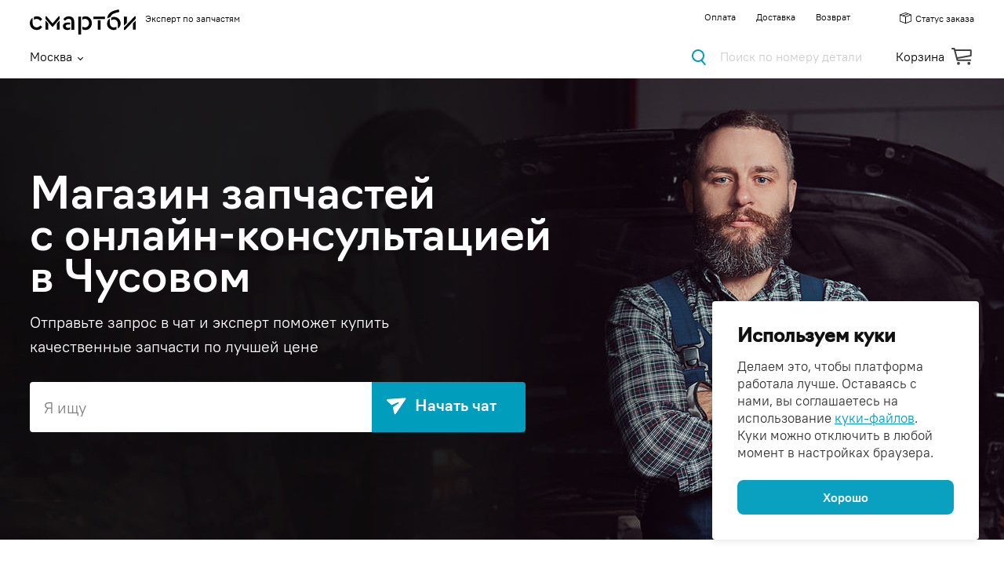

--- FILE ---
content_type: text/html; charset=utf-8
request_url: https://smartbe.ru/city/Chusovoy
body_size: 55261
content:





<!DOCTYPE html>
<html>
<head>
    <meta charset="utf-8" />
    <meta http-equiv="X-UA-Compatible" content="IE=edge" />
    
    <meta name="format-detection" content="telephone=no">
    <title>Смартби — интернет-магазин автозапчастей с бесплатной онлайн-консультацией в Чусовом</title>
    <meta name="viewport" content="width=device-width">
    <meta name="description" content="Купить автозапчасти для иномарок и грузовых авто онлайн в Чусовом. Поиск и подбор автомобильных запчастей (оригинал и аналоги) по марке, модели или VIN. Бесплатная консультация автоэксперта. Низкие цены, продажа и доставка заказов по Чусовому." />
    <meta name="keywords" content="автозапчасти для иномарок в Чусовом" />
    <link rel="shortcut icon" href="/content/favicons/favicon.ico">
    <link rel="apple-touch-icon" sizes="180x180" href="/content/favicons/apple-touch-icon.png">
    <link rel="icon" type="image/png" sizes="32x32" href="/content/favicons/favicon-32x32.png">
    <link rel="icon" type="image/png" sizes="16x16" href="/content/favicons/favicon-16x16.png">
    <link rel="manifest" href="/content/favicons/site.webmanifest.json">
    <link rel="mask-icon" href="/content/favicons/safari-pinned-tab.svg" color="#5bbad5">
    <meta name="msapplication-config" content="/content/favicons/browserconfig.xml" />
    <meta name="msapplication-TileColor" content="#2b5797">
    <meta name="theme-color" content="#ffffff">

    <link href="https://fonts.googleapis.com/css?family=Open+Sans:300,400&subset=latin,cyrillic" rel="stylesheet" type="text/css" />
    <link href="https://fonts.googleapis.com/css?family=Roboto+Condensed:400,300|Roboto:400,300,700,500&subset=latin,cyrillic" rel="stylesheet" type="text/css">

    <link href="/Bundles/CommonStyles?v=vnSKuJA7ObW7bHBDgDUvmAgBfKtrJDlBO7ZK_Zy0fP41" rel="stylesheet"/>

    <link href="/Bundles/LayoutStyles?v=IwoVBF9GfhTd4SPYLLnovqkR7ja0uLuAKv5Y56pf0n01" rel="stylesheet"/>

    <link href="/Bundles/jQueryUIStyles?v=JE3zOcIdt6Singf4iMfSKzeblohhCObB6ecowISDppA1" rel="stylesheet"/>

    <link href="/Bundles/HomeStyles?v=daAHL1UkDOtutQUBGONy9p6DavEaEVRqOD6JuhoqN8E1" rel="stylesheet"/>

    <link href="/Bundles/IntlTelInputStyles?v=Z3PQ62GzHdxqOKjzXg97j0Tu70RXOqVT-JlSdkNilK01" rel="stylesheet"/>
   
</head>
<body class="has-mobile ">
    <form id="__AjaxAntiForgeryForm" action="#" method="post"><input name="__RequestVerificationToken" type="hidden" value="olUXv3sWjCKTFyDs72W2IAXa65gY9rFC0iBZfqD5lsEP-gLnh9KQm9gvCzWiJTtUwNDE2f7zw8fDS9GVSQbt4jwzmpkltCln2YFjuIHkO141" /></form>

    <a name="top"></a>
    <div class="home-wrap">
        <div class="submenu-hamburger mob"></div>
        <div class="slide" id="slide1" data-slide="1" data-stellar-background-ratio="1">
            



<header id="header-root" class="layout-header">
    <!-- ko with: LocationViewModel -->
    <div class="city-list-page city-list-page-small moreThen5Li" style="display: none;" data-bind="visible: LocationListVisible">
        <div class="city-list-page-small-content">
            <div class="search-main-title-close closeCityLitJs" data-bind="click: LocationListHide"><span class="popup-btn-close"></span></div>
            <section class="search-main-title-wrap">
                <div class="container">
                    <h1 class="search-main-title">Выбор города</h1>
                    <p class="black-text17-pt">Пока мы работаем только в этих городах</p>
                </div>
            </section>
            <div class="list-city-small">
                <div class="container">
                    <div class="list-city-wrap-small">
                        <div class="list-city-small-divider"></div>
                        <div class="list-city-column-small-wrap">
                            <ul class="list-city-column-small" data-bind="foreach: { data: PopularLocationGroups[0], as: 'name' }">
                                <li><a href="#" data-bind='text: name, click: $root.LocationViewModel.SetPopularLocation'></a></li>
                            </ul>
                            <ul class="list-city-column-small" data-bind="foreach: { data: PopularLocationGroups[1], as: 'name' }">
                                <li><a href="#" data-bind='text: name, click: $root.LocationViewModel.SetPopularLocation'></a></li>
                            </ul>
                        </div>
                        <div class="list-city-column-small-wrap">
                            <ul class="list-city-column-small" data-bind="foreach: { data: PopularLocationGroups[2], as: 'name' }">
                                <li><a href="#" data-bind='text: name, click: $root.LocationViewModel.SetPopularLocation'></a></li>
                            </ul>
                            <ul class="list-city-column-small" data-bind="foreach: { data: PopularLocationGroups[3], as: 'name' }">
                                <li><a href="#" data-bind='text: name, click: $root.LocationViewModel.SetPopularLocation'></a></li>
                            </ul>
                        </div>
                    </div>
                    </div>
            </div>
        </div>
    </div>
    <!-- /ko -->
    <div class="additions">
        <div id="registration-container" class="addition registration-container" data-bind="with: LoginModel">
    <div id="top_panel">
        <div class="name_v">
            <div class="container">
                <div class="header">Статус заказа</div>
                <div class="close" data-open="profile">
                    <div class="icon-close"></div>
                </div>
            </div>
        </div>
        
        <div class="flx vid_2" data-bind="visible: PageState() == PageStates.SmsLogin && SmsLoginSection.State() == SmsLoginSection.States.Phone, event: { keydown: KeyDownHandler }">
            <div class="txt">
                <div class="label-text">Введите номер телефона и мы пришлем вам код для входа</div>
                <div>
                        <input id="login-phone-number" class="date" type="tel"
                               name="login" data-bind="value: SmsLoginSection.Phone, valueUpdate: ['afterkeydown', 'propertychange', 'input'], phoneNumberFormatterWithCountries: SmsLoginSection.Phone">
                </div>
                <div>
                    <button type="button" class="sb-btn-blue-fill" data-bind="css: { disabled: SmsLoginSection.IsProcessing }, click: SmsLoginSection.Login">
                        Получить код
                    </button>
                </div>

                <div>
                    <p class="text-center">
                        <span class="text">
                            Нажимая на кнопку, вы даете согласие<br>
                            на <a href="/privacy" target="_blank">обработку своих персональных данных</a>
                        </span>
                    </p>
                </div>
            </div>
        </div>
        
        <div class="flx"  data-bind="visible: PageState() == PageStates.SmsLogin && SmsLoginSection.State() == SmsLoginSection.States.Code, event: { keydown: KeyDownHandler }">
            <div class="txt">
                <div><b>Введите код из SMS</b></div>
                <div class="label-text">Сообщение отправлено на номер <span data-bind="text: SmsLoginSection.Phone"></span>. <a href="#" class="change-number" data-bind="click: function() { SetPageState(PageStates.SmsLogin) }">Изменить номер.</a></div>
                <div>
                    <input class="date center" placeholder="_ _ _ _" maxlength="4" type="text"
                           name="code" data-bind="numeric, value: SmsLoginSection.Code, valueUpdate: ['afterkeydown', 'propertychange', 'input'], hasFocus: SmsLoginSection.CodeIsSelected()">
                </div>
                <div class="error" data-bind="visible: SmsLoginSection.Error() > '', text: SmsLoginSection.Error"></div>
                <div>
                    <button class="submit" type="button" data-bind="text: SmsLoginSection.RequestCodeBtnText,css: { disabled: SmsLoginSection.IsProcessing }, click: SmsLoginSection.Login"></button>
                </div>
            </div>
        </div>
    </div>

        </div>

        <div id="location-container" class="addition location-container">
<div class="title">
    <div class="container">
        <div class="close" data-open="location"></div>
        <div class="title-value">Выберите свой город</div>
    </div>
</div>
<div class="container">

    <div id="location-selector-container" class="float-left">
        <div class="location-name">Москва <div class="caret"></div> </div>
            <div id="location-value-container">
                <input type="text" id="location-value" class="input-rounded" name="location-value" placeholder="Ваш город" />
                <div id="location-search-indicator"></div>
                <div id="location-selector" class="submenu"></div>
            </div>
    </div>
    <div class="clear"></div>

        <div class="column">
                <span class="item" data-location="7150">Абакан</span><br />
                <span class="item" data-location="7303">Александровск (Пермский край)</span><br />
                <span class="item" data-location="7198">Алушта</span><br />
                <span class="item" data-location="7314">Альметьевск</span><br />
        </div>
        <div class="column">
                <span class="item" data-location="7029">Ангарск</span><br />
                <span class="item" data-location="7225">Арамиль</span><br />
                <span class="item" data-location="7095">Архангельск</span><br />
                <span class="item" data-location="7253">Астраханская область</span><br />
        </div>
        <div class="column">
                <span class="item" data-location="7028">Астрахань</span><br />
                <span class="item" data-location="7330">Ахтубинск</span><br />
                <span class="item" data-location="7151">Ачинск</span><br />
                <span class="item" data-location="7035">Балаково</span><br />
        </div>
        <div class="column">
                <span class="item" data-location="223">Балашиха</span><br />
                <span class="item" data-location="7036">Балашов</span><br />
                <span class="item" data-location="7340">Белоусово (Калужская обл.)</span><br />
                <span class="item" data-location="7304">Березники</span><br />
        </div>
    <div class="clear"></div>
</div>

        </div>
    </div>
    <div id="header-panel" class="panel pointer-events-all">
        <div class="container">
            <div id="start-top-menu" class="start-menu">

                <div class="first-row">
                        <a class="logotype " href="/"></a>
                    <span class="descriptor">Эксперт по запчастям</span>

                    <div class="hamburger mob"></div>
                    <div class="search-main-title-close-mob closeCityLitJs" data-bind="click: LocationViewModel.LocationListHide"><span class="popup-btn-close"></span></div>


                        <div class="float-right">
                            <a class="link desk" href="/payment">Оплата</a>
                            <a class="link desk" href="/delivery">Доставка</a>
                            <a class="link link1 mob" href="/payment">Оплата</a>
                            <a class="link link2 mob" href="/delivery">Доставка</a>
                            <a class="link link3" href="/returns">Возврат</a>
                                <div data-open="profile" class="item not-authenticated" onclick="mxm.utils.gaTrackPageview('/reg/reg_up');">
                                    <span class="orders-svg">
                                        <svg viewBox="0 0 14 14" xmlns="http://www.w3.org/2000/svg">
                                            <path fill="currentColor" fill-rule="evenodd" clip-rule="evenodd" d="M13.8796 11.1512C13.8632 11.2312 13.8128 11.3005 13.7405 11.3414C13.7277 11.3486 13.7143 11.3549 13.7002 11.3602L7.1029 13.8666C7.06924 13.8796 7.03371 13.8851 6.99818 13.8851C6.96452 13.8851 6.92899 13.8796 6.8972 13.8666H6.89533L0.299915 11.3584C0.187716 11.3159 0.114787 11.2106 0.114787 11.0924V2.90636C0.114787 2.8869 0.116861 2.86761 0.12087 2.84878C0.11684 2.86766 0.114754 2.887 0.114754 2.90651V11.0925C0.114754 11.2107 0.187684 11.316 0.299882 11.3585L6.8953 13.8668H6.89717C6.92896 13.8797 6.96449 13.8852 6.99815 13.8852C7.03368 13.8852 7.06921 13.8797 7.10286 13.8668L13.7001 11.3604C13.7142 11.355 13.7277 11.3487 13.7405 11.3415C13.8128 11.3007 13.8632 11.2313 13.8796 11.1512ZM7.14401 0.026991L13.7194 2.52578H13.7473L13.7662 2.54451C13.7862 2.55332 13.8057 2.56405 13.8253 2.57754C13.9347 2.65247 14 2.77635 14 2.90835V11.0944C14 11.2608 13.897 11.4085 13.7408 11.4677L7.14384 13.974C7.09517 13.9926 7.04546 14 6.99815 14C6.96001 14 6.91811 13.9948 6.87713 13.9815H6.87421L0.259248 11.4658C0.102962 11.4067 0 11.259 0 11.0925V2.90651C0 2.77582 0.0658083 2.652 0.175083 2.57733C0.197339 2.56198 0.219636 2.5502 0.242574 2.54078C0.24963 2.5368 0.256825 2.53372 0.264005 2.53141L6.85433 0.0269234C6.94803 -0.00901951 7.05031 -0.00895188 7.14401 0.026991ZM13.3071 10.8986L13.3075 10.8985H13.3056V3.32379L7.28802 5.61041V5.61054L13.3056 3.32393V10.8986H13.3071ZM7.40275 13.0171L13.1908 10.8201V3.4903L7.40275 5.68971V13.0171ZM4.74634 4.12924L7.00002 4.98541L12.4682 2.90834L10.2145 2.05218L4.74634 4.12924ZM4.4234 4.12916L10.2145 1.92943L12.7912 2.90828L12.7914 2.9082L10.2145 1.92928L4.42322 4.12909L4.4234 4.12916ZM9.08541 1.62105L7.00005 0.829449L1.53183 2.90827L3.61719 3.69988L9.08541 1.62105ZM9.40837 1.6209L9.40858 1.62083L7.00005 0.706546L1.20872 2.9082L1.2089 2.90827L7.00002 0.706693L9.40837 1.6209ZM0.69261 3.32395V3.32379L6.7102 5.61041V13.1832L6.71017 13.1832V5.61055L0.69261 3.32395ZM0.807332 10.8194V3.4903L6.59542 5.68971V13.0171L0.807332 10.8194Z" fill="black" />
                                        </svg>
                                    </span>
                                    Статус заказа
                                </div>
                        </div>
                    <div class="clear"></div>
                </div>

                <div class="second-row">
                                            <div class="current-location">
                            <div class="item city" data-bind="click: LocationViewModel.LocationListToggle">
                                
                                <span class="one-string" data-bind="text: LocationViewModel.LocationName">Москва</span>
                                <div class="caret"></div>
                            </div>
                        </div>

                    <div class="basket-counters">
                        <a class="info-item basket" href="/cart" onclick="mxm.utils.gaTrackEvent('search', 'add_to_cart', 'goto_up'); mxm.utils.ymTrackTarget('CartEntering');">
                            <span class="info-text">Корзина</span>
                            <span class="count" data-bind="visible: cartItemsCount() > 0, text: cartItemsCount" style="display: none;"></span>
                            <div class="gray-basket-icon"></div>
                        </a>
                    </div>

                    <div class="search header-suggest" data-bind="css: { focused: HomepageSearchView.searchFielsHasFocus }">
                        <input type="text" value="" class="ui-autocomplete-input" data-bind="textInput: HomepageSearchView.SearchString, hasFocus: HomepageSearchView.searchFielsHasFocus, event:{keyup: $root.HomepageSearchView.SearchStringKeyUp, focusout: $root.HomepageSearchView.SearchStringFocusOut, click: $root.HomepageSearchView.SearchStringClick}" autocomplete="off" />
                        <div class="placeholder" data-bind="visible: !(HomepageSearchView.searchFielsHasFocus() || HomepageSearchView.SearchString() > ''), event: { click: $root.HomepageSearchView.PlaceholderClick}">
                            Поиск по номеру детали
                            
                        </div>
                        <div class="close mob" data-bind="visible: HomepageSearchView.searchFielsHasFocus() || HomepageSearchView.SearchString() > '', click: HomepageSearchView.SearchStringClick  "></div>
                        


<div class="search_tooltip_search_width" id="search-tooltip-recent-searches" data-bind="visible: SearchTooltip.isRecentSearchesTooltipVisible, event: {mousedown: SearchTooltip.mouseDownOnRecentSearchesTooltip}" style="display: none;">
    <div data-bind="foreach: SearchTooltip.recentSearches">
        <a href="#" data-bind="click: $parent.SearchTooltip.setSearchString.bind($data, $data)" class="recent-search">
            <p data-bind="text: $parent.SearchTooltip.ShortenString(searchString, 50)"></p>
        </a>
    </div>
<a href="#" data-bind="click: function(){ HomepageSearchView.StartConversation(mxm.YaEventId.MAIN_CHAT); mxm.utils.ymTrackTargetAB('Test01_v%TV%_chat_start_sudjest_main'); }" class="ask-expert-tooltip">
    <div class="expert-photo" style="background-image: url('/Content/Images/Home/New/2.png')"></div>
    <div class="expert-text">
        <div><span class="write-to-expert">Написать эксперту</span><span class="write-to-expert" data-bind="visible : !HomepageSearchView.isSearchStringEmpty()">:</span><span class="expert-search-string" data-bind="visible : !HomepageSearchView.isSearchStringEmpty()"> «Я ищу </span><span class="expert-search-string" data-bind="visible : !HomepageSearchView.isSearchStringEmpty(), text: HomepageSearchView.ShortenString(HomepageSearchView.SearchString(), 5)" ></span><span class="expert-search-string" data-bind="visible : !HomepageSearchView.isSearchStringEmpty()">»</span></div>
        <div class="expert-respond-time">Ответит в течение 30 секунд</div>
        <div class="expert-send"></div>
    </div>
</a>
</div>



<div class="search_tooltip_search_width" id="search-tooltip-abcp" data-bind="visible: SearchTooltip.isTooltipAbcpVisible, event: {mousedown: SearchTooltip.mouseDownOnAbcpTooltip}" style="display: none;">
    <div data-bind="foreach: SearchTooltip.abcpProducts">
        <a href="#" data-bind="click: $parent.SearchTooltip.gotoSearchByText.bind($data, $data)">
            <p data-bind="text: Brand"></p>
            <p data-bind="text: Number"></p>
            <p data-bind="text: Description"></p>
        </a>
    </div>
<a href="#" data-bind="click: function(){ HomepageSearchView.StartConversation(mxm.YaEventId.MAIN_CHAT); mxm.utils.ymTrackTargetAB('Test01_v%TV%_chat_start_sudjest_main'); }" class="ask-expert-tooltip">
    <div class="expert-photo" style="background-image: url('/Content/Images/Home/New/2.png')"></div>
    <div class="expert-text">
        <div><span class="write-to-expert">Написать эксперту</span><span class="write-to-expert" data-bind="visible : !HomepageSearchView.isSearchStringEmpty()">:</span><span class="expert-search-string" data-bind="visible : !HomepageSearchView.isSearchStringEmpty()"> «Я ищу </span><span class="expert-search-string" data-bind="visible : !HomepageSearchView.isSearchStringEmpty(), text: HomepageSearchView.ShortenString(HomepageSearchView.SearchString(), 5)" ></span><span class="expert-search-string" data-bind="visible : !HomepageSearchView.isSearchStringEmpty()">»</span></div>
        <div class="expert-respond-time">Ответит в течение 30 секунд</div>
        <div class="expert-send"></div>
    </div>
</a>
</div>
                    </div>
                    <div class="clear"></div>
                </div>

                <!-- ko with: LocationViewModel -->
                <div class="location-check" style="display: none" data-bind="visible: LocationFoundByIpVisible">
                    <div class="location-check-small-title">Ваш город</div>
                    <div class="location-check-big-title" data-bind="text: LocationName"></div>
                    <div class="location-check-btn-wrap">
                        <button class="btn-classic-blue" data-bind="click: LocationFoundByIpHide">Да, верно</button>
                        <button class="btn-classic openListJs" data-bind="click: LocationListShow">Сменить</button>
                    </div>
                </div>
                <div class="location-check location-check-now" style="display: none" data-bind="visible: LocationFoundByBrowserVisible">
                    <div class="location-check-close" data-bind="click: LocationFoundByBrowserHide">
                        <span class="popup-btn-close"></span>
                    </div>
                    <div class="location-check-small-title">Теперь ваш город</div>
                    <div class="location-check-big-title" data-bind="text: LocationName"></div>
                    <div class="location-check-btn-wrap">
                        <button class="btn-classic-blue" data-bind="click: LocationFoundByBrowserHide">Закрыть</button>
                        <button class="btn-classic openListJs" data-bind="click: LocationListShow">Сменить</button>
                    </div>
                    <button class="popup-btn popup-btn-back" data-bind="visible: LocationName() !== PrevLocationName(), text: RollbackButtonText, click: RollbackLocation"></button>
                </div>
                <!-- /ko -->
            </div>
            <div class="clear"></div>
        </div>

        <div class="submenu-hamburger mob"></div>
        
            </div>

</header>


            <div class="main-banner">
                <div class="container banner-image">
                    <h2 class="banner-main-text desk">
                        Магазин запчастей
                        <br />
                        с онлайн-консультацией
                        <br/> в Чусовом
                    </h2>
                    <div class="banner-message desk">Отправьте запрос в чат и эксперт поможет купить <br /> качественные запчасти по лучшей цене</div>

                    <h2 class="banner-main-text mob">Магазин запчастей <br /> с онлайн-<br />консультацией</h2>
                    <div class="banner-message mob">Отправьте запрос в чат и эксперт<br /> поможет купить качественные<br /> запчасти по лучшей цене</div>

                    <div class="search-wrap" id="search-bar" style="display: inline-block">
                        <span class="input-group-addon" data-bind="click: SearchStringSetFocus">Я ищу</span>
                        <input id="search-string" type="text" class="sb-input-raunded ui-autocomplete-input" data-bind="textInput: SearchString, event:{keyup: SearchStringKeyUp, focusout: SearchStringFocusOut}" autocomplete="off">
                        <button class="sb-btn-blue-fill" data-bind="css: { disable: isConversationStarted, processing: isConversationStarted }, click: function(){ StartConversation(mxm.YaEventId.MAIN_CHAT);     mxm.utils.ymTrackTargetAB('Test01_v%TV%_chat_start_main_button'); }">
                            <span>Начать чат</span>
                            <div class="first"></div>
                            <div class="second"></div>
                            <div class="third"></div>
                        </button>
                        <div class="clear"></div>



<div data-bind="dialog: { isOpen: IsHowToFindVisible, dialogClass: 'styled-dialog how-to-find-dialog', width: 800, modal: true, title: '', closeOnOutsideClick: true }" style="display: none;">
    
    <div class="modal1">
        <h4>Как узнать номер запчасти</h4>
        <div class="left-part">
            <div class="box">
                У&nbsp;каждой запчасти автомобиля есть номер (артикул, part number). Он состоит из&nbsp;цифр, латинских букв и&nbsp;дефисов. Если вы&nbsp;знаете марку машины и&nbsp;номер запчасти, то&nbsp;не&nbsp;ошибетесь: у&nbsp;производителя не&nbsp;может быть двух разных запчастей с&nbsp;одним номером.
            </div>
            <div class="box">
                <div class="box-title"><a class="sb-link" data-bind="click: function() { IsHowToFindVisible(false); showHelpDialog(); }">Попросить гуру</a> найти запчасть</div>
                Эксперт по подбору автозапчастей ответит в течении часа на почту.
            </div>
            <div class="box">
                <div class="box-title">На форуме</div>
                Спросите у автолюбителей, какая запчасть подойдет.
            </div>
            <div class="box">
                <div class="box-title">У дилера или в автосервисе</div>
                Эксперты помогут правильно подобрать нужную запчасть,
                так как имеют большой опыт.
            </div>
            <div class="box">
                <div class="box-title">На самой запчасти</div>
                На&nbsp;поверхности запчасти или ее&nbsp;упаковке.
            </div>
            <div class="clear"></div>

        </div>
        <div class="right-part">
            <div class="box">
                Если отсутсвует номер, запчасть  можно найти
                <a href="/catalog/originals" class="sb-link">
                    в&nbsp;каталоге ориги-
                    нальных запчастей производителя
                </a>
            </div>
            <div class="box">
                Детали, заменяемые на ТО, также можно найти
                <a href="/catalog/maintenance" class="sb-link">
                    в запчастях для тех. обслуживания
                </a>
            </div>
        </div>

        <div class="clear"></div>
    </div>
</div>


<div data-bind="dialog: { isOpen: IsHowToSearchVisible, dialogClass: 'styled-dialog how-to-find-dialog', width: 800,  modal: true, title: '', closeOnOutsideClick: true }" style="display: none;">
    <div class="modal2">
        <h4>Как найти запчасть</h4>

        <div class="left-part">
            <div class="left-column-title"><a class="sb-link" data-bind="click: function() { IsHowToSearchVisible(false); showHelpDialog(); }">Попросить гуру</a> найти запчасть</div>
            <div class="text">Эксперт по подбору автозапчастей ответит в течении часа на почту.</div>

            <div class="left-column-title">В поиске по номеру запчасти</div>
            <div class="text">
                Самый надежный способ. У каждой запчасти автомобиля есть номер (артикул, part number). Он состоит из цифр, латинских букв<br />
                и дефисов. Если вы знаете марку машины и номер запчасти,<br />
                то не ошибетесь: у производителя не может быть двух разных запчастей с одним номером.
            </div>

            <div class="left-column-title">В каталоге <a href="/catalog/maintenance" class="sb-link">технического обслуживания</a></div>
            <div class="text">
                Тормозные колодки, фильтры, свечи и прочие востребованные расходные материалы.
            </div>

            <div class="left-column-title">В каталоге <a href="/catalog/originals" class="sb-link">оригинальных запчастей</a></div>
            <div class="text">
                Для ряда марок доступен каталог оригинальных запчастей производителя.
            </div>

        </div>
        <div class="right-part">
            <div class="right-part-title">Где узнать номер запчасти</div>
            <div class="item">На поверхности, наклейке или упаковке самой детали</div>
            <div class="item">В автосервисе<br /> или у дилера</div>
            <div class="item">У автолюбителейна форумах</div>
        </div>
        <div class="clear"></div>
    </div>
</div>
                    </div>

                    <div class="social-media">
                        <a class="whats-app" href="https://wa.me/79955042518" onclick="mxm.utils.ymTrackTarget(mxm.YaEventId.MAIN_WHATSAPP); return true;" target="_blank"></a>
                        <a class="viber" href="viber://pa?chatURI=smartbe" onclick="mxm.utils.ymTrackTarget(mxm.YaEventId.MAIN_VIBER); return true;"></a>
                        <a class="vk" href="https://vk.me/public168183331" onclick="mxm.utils.ymTrackTarget(mxm.YaEventId.MAIN_VKONTAKTE); return true;" target="_blank"></a>
                        <a class="email" href="mailto:expert@smartbe.com" onclick="mxm.utils.ymTrackTarget(mxm.YaEventId.MAIN_EMAIL); return true;"></a>
                        <a class="telegram" href="https://telegram.me/SmartbeBot" onclick="mxm.utils.ymTrackTarget(mxm.YaEventId.MAIN_TELEGRAM); return true;" target="_blank"></a>

                        <span>Отправьте запрос в чат или мессенджер, <br /> автоэксперт ответит в течение минуты</span>
                    </div>
                </div>
            </div>

        </div><!--End Slide 1-->

        <div id="autoexperts">
            <div class="container">
                <div class="name_s">Автоэксперты</div>
                <p>
                    Это независимые профессионалы, с опытом работы в дилерских центрах, автомагазинах и сервисах.<br />
                    Они знают толк в ремонте автомобиля, подбирают запчасти по каталогу, советуют проверенные <br />
                    аналоги, делятся опытом. Чтобы стать автоэкспертом Смартби, кандидаты проходят собеседование<br />
                    и тестирование.
                </p>
                <ul>
                        <li>
                            <p><img src="/Content/Images/Home/New/5.png" alt=""></p>
                            <p><b>Олег</b></p>
                            <p class="expert-desc">Продает запчасти 14 лет</p>
                        </li>
                        <li>
                            <p><img src="/Content/Images/Home/New/6.png" alt=""></p>
                            <p><b>Антон</b></p>
                            <p class="expert-desc">Продает запчасти 14 лет</p>
                        </li>
                        <li>
                            <p><img src="/Content/Images/Home/New/f3.png" alt=""></p>
                            <p><b>Алла</b></p>
                            <p class="expert-desc">Продает запчасти 8 лет</p>
                        </li>
                </ul>
                <div class="readmore"><a href="" onclick="sendCustomChatMessage(null, mxm.jivoCustomChat.ConsultationRequestMessage, mxm.YaEventId.MAIN_MOREEXPERTSONLINE); return false;">и Ещё 7 автоэкспертов онлайн</a></div>
            </div>
        </div>

        <div class="how-it-works">
            <div class="container">
                <div class="name_s">Как это работает</div>
                <div class="help-row row1">
                    <div class="image1"></div>
                    <img class="image1" src="/content/images/home/new/auto-review-1.png" srcset="/content/images/home/new/auto-review-1@2x.png 2x,/content/images/home/new/auto-review-1@3x.png 3x" />
                    <p>
                        <span class="marker one">1</span>
                        <span class="header">Спросите <br /> автоэксперта в чате</span>
                        <span class="text">Эксперт бесплатно подберёт <br /> запчасти по лучшей цене, <br /> расскажет чем отличается <br /> аналог от оригинала <br /> и как сэкономить на покупке.</span>
                    </p>
                </div>

                <div class="help-row row2">
                    <p>
                        <span class="marker two">2</span>
                        <span class="header">Оформите заказ</span>
                        <span class="text">Выберите пункт выдачи. <br /> Эксперт оформит для вас заказ <br /> и проследит за его выполнением. <br /> Оплата при получении.</span>
                    </p>
                    <div class="image2"></div>
                    <img class="image2" src="/content/images/home/new/auto-review-2-2.png" srcset="/content/images/home/new/auto-review-2-2@2x.png 2x,/content/images/home/new/auto-review-2-2@3x.png 3x" />
                </div>

                <div class="help-row row3">
                    <div class="image3"></div>
                    <img class="image3" src="/content/images/home/new/auto-review-3.png" srcset="/content/images/home/new/auto-review-3@2x.png 2x,/content/images/home/new/auto-review-3@3x.png 3x" />
                    <p>
                        <span class="marker three">3</span>
                        <span class="header">Получите заказ</span>
                        <span class="text">Пришлем смс, <br /> когда заказ будет готов. <br /> Напомним адрес и контакты <br />вашего пункта выдачи.</span>
                    </p>
                </div>
            </div>
        </div>


<footer class="layout-footer">
    <div class="container">
        <div class="to-chat">
            <div class="mob">Отправьте запрос в чат и эксперт<br /> поможет купить качественные<br /> запчасти по лучшей цене</div>

            <button class="sb-btn-blue-fill" onclick="sendCustomChatMessage(null, mxm.jivoCustomChat.ConsultationRequestMessage, mxm.YaEventId.FOOTER_CHAT); mxm.utils.ymTrackTargetAB('Test01_v%TV%_chat_start_site_footer'); return false;">
                <span>Начать чат</span>
                <div class="first"></div>
                <div class="second"></div>
                <div class="third"></div>
            </button>
            <div class="label desk">Отправьте запрос в чат и эксперт поможет купить<br /> качественные запчасти по лучшей цене</div>
        </div>
        

        <div class="foo_flex">
            <div class="block">
                <div class="h5">Покупателям</div>
                <div><a id="order-status-link" href="" class="link">Статус заказа</a></div>
                <div><a href="/payment" class="link" onclick="mxm.utils.gaTrackPageview('/faq/how_to_pay');">Оплата</a></div>
                <div><a href="/delivery" class="link" onclick="mxm.utils.gaTrackPageview('/faq/how_to_delivery');">Доставка</a></div>
                <div><a href="/returns" class="link" onclick="mxm.utils.gaTrackPageview('/faq/how_to_return');">Возврат</a></div>
                
            </div>
            <div class="block">
                <div class="h5">Магазинам</div>
                    <div> <a href="/Seller/Account/Login" class="link">Вход в личный кабинет</a> </div>
                <div> <a href="https://smartbe.tilda.ws/?utm_source=smartbe&utm_medium=link&utm_campaign=footer" class="link">Подключение магазина</a> </div>
            </div>
            <div class="block">
                <div class="h5">Автоэкспертам</div>
                    <div> <a href="/Seller/Account/Login?isExpert=True" class="link">Вход в личный кабинет</a> </div>
                <div> <a href="/rabota-dlya-ekspertov" class="link">Работа с нами</a> </div>
            </div>

            <div class="block">
                <div class="h5">Способы оплаты</div>
                <div class="text">
                    <p class="cash-info">наличными при получении</p>
                </div>
            </div>
            <div class="block">
                <div class="h5">Компания</div>
                <div><a href="/about" class="link">О Смартби</a></div>
                <div><a href="/Feedbacks/LeaveSmartbeFeedback" class="link">Обратная связь</a></div>
                <div><a href="/privacy" target="_blank" class="link">Пользовательское соглашение</a></div>
                <div><a href="/sitemap" class="link link-gray">Карта сайта</a></div>
            </div>
        </div>

        <div class="clear"></div>
        
        <div class="privacy-policy-link">
            <a href="/privacy" target="_blank">Политика обработки персональных данных</a> и <a href="/cookies" target="_blank">использования cookies</a>
        </div>
    </div>

</footer>


        
<div class="cookie-consent" id="cookie-consent" aria-live="polite" aria-label="cookie consent" role="dialog">
    <div class="cookie-consent__card">
        <div class="cookie-consent__title">Используем куки</div>
        <div class="cookie-consent__text">
            Делаем это, чтобы платформа работала лучше. Оставаясь с нами, вы соглашаетесь
            на использование <a class="cookie-consent__link" href="/cookies" target="_blank" rel="noopener">куки-файлов</a>.
            <br />Куки можно отключить в любой момент в настройках браузера.
        </div>
        <button type="button" class="cookie-consent__button" id="cookie-consent-accept">Хорошо</button>
    </div>
</div>




    </div>



<div class="internal-server-error" style="display: none;">
    <div class="title">Извините, что-то пошло не так...</div>
    <div class="text">Попробуйте еще раз. Если ошибка повторится, </div>
    <a class="link-default" href="/Feedbacks/LeaveSmartbeFeedback">свяжитесь с тех. поддержкой</a>
</div>



    <script src="//ajax.googleapis.com/ajax/libs/jquery/2.2.2/jquery.min.js"></script>
    <script>
        window.jQuery || document.write('<script src="/Scripts/jquery-2.2.2.min.js"><\/script>')
    </script>
    <script src="//ajax.googleapis.com/ajax/libs/jqueryui/1.11.4/jquery-ui.min.js"></script>
    <script>
        window.jQuery.ui || document.write('<script src="/Scripts/jquery-ui-1.11.4.min.js"><\/script>')
    </script>
    <script src="//cdnjs.cloudflare.com/ajax/libs/underscore.js/1.8.3/underscore-min.js"></script>
    <script>
        window._ || document.write('<script src="/Scripts/underscore.min.js"><\/script>')
    </script>
    <script src="//cdnjs.cloudflare.com/ajax/libs/knockout/3.4.0/knockout-min.js"></script>
    <script>
        window.ko || document.write('<script src="/Scripts/knockout-3.4.0.js"><\/script>')
    </script>
    <script src="//cdnjs.cloudflare.com/ajax/libs/knockout-validation/2.0.3/knockout.validation.min.js"></script>
    <script>
        window.ko.validation || document.write('<script src="/Scripts/knockout.validation.min.js"><\/script>')
    </script>
    <script src="//cdnjs.cloudflare.com/ajax/libs/knockout.mapping/2.4.1/knockout.mapping.min.js"></script>
    <script>
        window.ko.mapping || document.write('<script src="/Scripts/knockout.mapping-latest.js"><\/script>')
    </script>
    <script src="https://ajax.aspnetcdn.com/ajax/jquery.validate/1.15.0/jquery.validate.min.js"></script>
    <script>
        $.validator || document.write('<script src="/Scripts/jquery.validate.min.js"><\/script>')
    </script>
    <script>
        $.validator.unobtrusive || document.write('<script src="/Scripts/jquery.validate.unobtrusive.min.js"><\/script>')
    </script>
    <script src="//cdnjs.cloudflare.com/ajax/libs/moment.js/2.12.0/moment-with-locales.min.js"></script>
    <script>
        window.moment || document.write('<script src="/Scripts/moment-with-locales.min.js"><\/script>')
    </script>

<script>
    moment.locale('ru');
</script>

    
    <script type="text/javascript">
        
        var isAuthenticated = 'False';

        
        var culture = 'ru';

		var signalRHubUrl = "https://push.smartbe.ru/signalr";

        var mxm = mxm || {};

        
        mxm.cookies = mxm.cookies || {};
        mxm.cookies.locationConfirmed = "locationConfirmed";
        mxm.cookies.locationId = "locationId";
        mxm.cookies.locationGeoName = "locationGeoName";
        mxm.cookies.locationName = "locationName";
        mxm.cookies.locationNameWhere = "locationNameWhere";
        mxm.cookies.jivoCookieName = 'visitorId';

        
        mxm.l10n = mxm.l10n || {};
        mxm.l10n.common = mxm.l10n.common || {};
        mxm.l10n.common.LocationSelectorEmpty = 'Нет данных, удовлетворяющих условиям поиска';

        mxm.l10n.login = mxm.l10n.login || {};
        mxm.l10n.login.LoginEmptyMessage = 'Укажите телефон или эл. почту';
        mxm.l10n.login.PasswordEmptyMessage = 'Укажите пароль';
        mxm.l10n.login.CaptchaEmptyMessage = 'Введите текст, изображенный на картинке';
        mxm.l10n.login.ConfirmationEmptyMessage = 'Укажите код подтверждения';
        mxm.l10n.login.LoginProgressMessage = 'Вход в систему...';
        mxm.l10n.login.RegistrationProgressMessage = 'Регистрация...';
        mxm.l10n.login.RecoveringProgressMessage = 'Изменение пароля...';
        mxm.l10n.login.RequestCodeBtnText = 'Прислать код ещё раз';
        mxm.l10n.login.ReRequestCodeBtnText = 'Запросить код повторно';

        
        mxm.urls = mxm.urls || {};
        mxm.urls.Account_Login = '/Account/Login';
        mxm.urls.Account_LoginAjax = '/Account/LoginAjax';
        mxm.urls.Account_RegisterAjax = '/Account/RegisterAjax';
        mxm.urls.Account_RecoveryConfirmationAjax = '/Account/RecoveryConfirmationAjax';
        mxm.urls.Account_GeneratePassword = '/Account/GeneratePassword';
        mxm.urls.Account_ForgotPassword = '/Account/ForgotPassword';
        mxm.urls.Account_SmsLoginAjax = '/Account/SmsLoginAjax';
        mxm.urls.Account_SmsLoginVerifyAjax = '/Account/SmsLoginVerifyAjax';
        mxm.urls.Home_SetCulture = '/Home/SetCulture';
        mxm.urls.Home_SearchLocations = '/Home/SearchLocations';
        mxm.urls.Home_SetLocation = '/Home/SetLocation';
        mxm.urls.Home_GetLocation = '/Home/GetLocation';
        mxm.urls.Home_GetLocationByKladrCode = '/Home/GetLocationByKladrCode';
        mxm.urls.Home_GetLocationById = '/Home/GetLocationById';
        mxm.urls.Home_GetLocationByName = '/Home/GetLocationByName';
        mxm.urls.Home_GetLocations = '/Home/GetLocations';
        mxm.urls.Home_OrderStatus = '/cabinet';
        
        mxm.urls.Home_GetBuyerCounters = '/Home/GetBuyerCounters';
        
		mxm.urls.Feedback = '/Feedbacks/LeaveSmartbeFeedback';
        
        mxm.urls.JivoCustomChat_GetJivoId = '/JivoCustomChat/GetJivoId';
        
        mxm.urls.JivoCustomChat = '/chat';
        
        mxm.urls.JivoCustomChat_GetExpertByEmail = '/JivoCustomChat/GetExpertByEmail';

        
        mxm.urls.sendMessage = '/JivoCustomChat/SendMessage';

        
        mxm.jivoCustomChat = mxm.jivoCustomChat || {};
		mxm.jivoCustomChat.FindFirstMessage = 'Я ищу ';
        mxm.jivoCustomChat.ConsultationRequestMessage = 'Запрос консультации';

        
        mxm.auth = mxm.auth || {};
        mxm.auth.AutoGeneratedPassword = 'KySTDB26';

        
        mxm.utils = mxm.utils || {};

        
        mxm.seller = mxm.seller || {};

        
        mxm.seller.urls = mxm.seller.urls || {};

        
        mxm.user = mxm.user || {};
        mxm.user.isExpert = 'False';
        mxm.user.locationName = 'Москва';
        mxm.user.popularLocations = ["Абакан","Александровск (Пермский край)","Алушта","Альметьевск","Ангарск","Арамиль","Архангельск","Астраханская область","Астрахань","Ахтубинск","Ачинск","Балаково","Балашиха","Балашов","Белоусово (Калужская обл.)","Березники","Братск","Брянск","Брянская область","Будённовск","Великий Устюг","Верхняя Пышма","Верхняя Салда","Волгоград","Вологда","Вольск","Воронеж","Воронежская область","Гатчина","Губкин","Дзержинск","Дзержинский","Долгопрудный","Донской","Евпатория","Екатеринбург","Енисейск","Ермолино (Калужская обл.)","Ершов","Ессентуки","Железногорск","Железногорск-Илимский","Жирновск","Заозёрный","Заречный","Заречный (Пензенская обл.)","Звенигород","Зеленогорск","Ивантеевка","Ижевск","Иркутск","Иркутская область","Истра","Ишим","Казань","Калуга","Калужская область","Каменск-Уральский","Кемерово","Кемеровская область","Кимовск","Киров","Киров (Калужская обл.)","Кирово-Чепецк","Киселевск","Кисловодск","Когалым","Кодинск","Коломна","Кондрово","Кострома","Котлас","Котово","Красногорск","Краснодар","Краснодарский край","Краснокамск","Краснотурьинск","Красноярск","Красный Кут","Кузнецк","Кунгур (Пермский край)","Курган","Курск","Кушва","Кызыл","Ленинградская область","Лесосибирск","Лиски","Луховицы","Магадан","Мариинск","Мегион","Междуреченск","Москва","Московская область","Мценск","Мыски","Набережные Челны","Наро-Фоминск","Невинномысск","Нефтекумск","Нефтеюганск","Нижегородская область","Нижневартовск","Нижний Новгород","Нижний Тагил","Нижняя Тура","Новокузнецк","Новомосковск","Новороссийск","Новосибирск","Новоуральск","Ногинск","Ноябрьск","Омск","Орда","Орел","Оренбург","Орехово-Зуево","Осинники","Павловский Посад","Пенза","Пермь","Петровск","Подольск","Прокопьевск","Протвино","Пушкино","Пятигорск","Ревда","Реутов","Россошь","Руза","Самара","Санкт-Петербург","Саранск","Саратов","Саратовская область","Саров","Саянск","Свердловская область","Севастополь","Северодвинск","Североуральск","Сергиев Посад","Серов","Серпухов","Симферополь","Снежинск","Советск (Кировская обл.)","Соликамск (Пермский край)","Сосновый Бор","Ставрополь","Ступино","Сургут","Сухой Лог","Сыктывкар","Сысерть","Тайга","Тамбов","Таруса","Тихорецк","Тольятти","Томск","Тула","Тулун","Тюменская область","Тюмень","Узловая","Улан-Удэ","Ульяновск","Урай","Усолье-Сибирское","Усть-Илимск","Уфа","Ухта","Уяр","Хабаровск","Химки","Чебоксары","Чегдомын","Черемхово","Чехов","Чита","Шадринск","Шахты","Шелехов","Энгельс","Югорск","Ялта"];

        
        mxm.toolbarSearch = mxm.toolbarSearch || {};
        mxm.toolbarSearch.popularArticles = ["2630035503","971332E260","9091901164","AG6182KCF","101301","64210","9091901210"];
        mxm.toolbarSearch.defaultSearchValue = '1712024';
        mxm.toolbarSearch.urls = mxm.toolbarSearch.urls || {};
        mxm.toolbarSearch.urls.Search = '/Search';
        mxm.toolbarSearch.urls.Home_GetCartCounters = '/Home/GetCartCounters';
        mxm.toolbarSearch.urls.Home_GetAbcpProducts = '/Home/GetAbcpProducts';
        mxm.toolbarSearch.urls.Home_GetAbcpProductsByText = '/Search/SearchTestAjax';
        mxm.toolbarSearch.urls.Home_SendNotifyToExpert = '/Home/SendNotifyToExpert';

        
        mxm.yandex = { metrika: null };

        window.dataLayer = window.dataLayer || [];

        
        mxm.jivosite = mxm.jivosite || {};
        mxm.jivosite.isEnabled = false;

(function (i, s, o, g, r, a, m) {
    i['GoogleAnalyticsObject'] = r;
    i[r] = i[r] || function () {
        (i[r].q = i[r].q || []).push(arguments);
    },
    i[r].l = 1 * new Date();
    a = s.createElement(o),
    m = s.getElementsByTagName(o)[0];
    a.async = 1;
    a.src = g;
    m.parentNode.insertBefore(a, m);
})(window, document, 'script', '//www.google-analytics.com/analytics.js', 'ga');
ga('create', 'UA-59410402-2', 'auto');
ga('require', 'ecommerce');
ga('send', 'pageview');// яндекс-метрика для smartbe.com
(function (d, w, c) {
    (w[c] = w[c] || []).push(function () {
        try {
            w.yaCounter33220413 = new Ya.Metrika2({
                id: 33220413,
                clickmap: true,
                trackLinks: true,
                accurateTrackBounce: true,
                webvisor: true,
                trackHash: true,
                ecommerce: "dataLayer"
            });
            // TODO: Подумать, как лучше сделать, т.к. при обновлении кода счетчика строчка ниже будет потеряна и трекинг событий перестанет работать
            mxm.yandex.metrika = w.yaCounter33220413;
        } catch (e) { }
    });

    var n = d.getElementsByTagName("script")[0],
        s = d.createElement("script"),
        f = function () { n.parentNode.insertBefore(s, n); };
    s.type = "text/javascript";
    s.async = true;
    s.src = "https://mc.yandex.ru/metrika/tag.js";

    if (w.opera == "[object Opera]") {
        d.addEventListener("DOMContentLoaded", f, false);
    } else { f(); }
})(document, window, "yandex_metrika_callbacks2");
        var isSalesAllowed = true;
        var searchKeyword = '';
    </script>

    
    <script src="/Bundles/CommonScripts?v=CDCzb4hf3QAepvgK5_RSYR0sgAJJdVS1jXLhdsAkzSs1"></script>

    <script src="/Bundles/LayoutScripts?v=bOoG7_Eilcmq7rnDUOGFFUtZtHoooI_R84IQmWKMqcE1"></script>

    <script src="/Bundles/IntlTelInputScripts?v=3iIOSecHYkyPAcSYaMlPCUVRY7Ane7sXpYDLZGrYH841"></script>


    <script src="https://maps.googleapis.com/maps/api/js?key=AIzaSyDuHhLBcHdrEa9eLRS4lBGw4SglEaUllvc&region=ru&language=ru"></script>
    <script src="https://api-maps.yandex.ru/2.1/?lang=ru_RU&apikey=fec0993b-1497-4df0-af01-1c797b7d7259" type="text/javascript"></script>
    <script src="/Bundles/GeoLocation?v=bxcrZLl-lMR1W1cWZQvXDnEnGB_zt3z4n01n-2Ebiqk1"></script>


            <script type="text/javascript">
            window.history.pushState("", "", '/');
        </script>
    <script src="/Bundles/ru?v=UrzD7unMBTurjsdCWZpyBS36dWLnufnpGkUmakrrlMU1"></script>


    
    <script src="/Bundles/HistoryScripts?v=KLgf3yZU7AOPFW9EMjY52S-d46H2Abnd7CsSibH16m01"></script>

    <script src="/Bundles/HomeScripts?v=iLu9ZMIPfKO-SPargQGiIezftKFWUNymR5BNQ0LC6iI1"></script>

   
</body>
</html>


--- FILE ---
content_type: text/css; charset=utf-8
request_url: https://smartbe.ru/Bundles/CommonStyles?v=vnSKuJA7ObW7bHBDgDUvmAgBfKtrJDlBO7ZK_Zy0fP41
body_size: 77519
content:
@charset "UTF-8";
html,body,div,span,applet,object,iframe,h1,h2,h3,h4,h5,h6,p,blockquote,pre,a,abbr,acronym,address,big,cite,code,del,dfn,em,img,ins,kbd,q,s,samp,small,strike,strong,sub,sup,tt,var,b,u,i,center,dl,dt,dd,ol,ul,li,fieldset,form,label,legend,table,caption,tbody,tfoot,thead,tr,th,td,article,aside,canvas,details,embed,figure,figcaption,footer,header,hgroup,menu,nav,output,ruby,section,summary,time,mark,audio,video{margin:0;padding:0;border:0;font-size:100%;font:inherit;vertical-align:baseline}article,aside,details,figcaption,figure,footer,header,hgroup,menu,nav,section{display:block}body{line-height:normal}ol,ul{list-style:none}blockquote,q{quotes:none}blockquote:before,blockquote:after,q:before,q:after{content:'';content:none}table{border-collapse:collapse;border-spacing:0}
.ui-widget,.ui-widget input,.ui-widget select,.ui-widget textarea,.ui-widget button,.ui-widget-content{font-family:'Roboto',sans-serif !important;font-size:14px !important;color:#414042}.ui-autocomplete-input.input-rounded{border:none}.ui-autocomplete.ui-widget-content{border:none;border-radius:0 0 25px 25px;-webkit-box-shadow:0 -14px 0 0 #fff,0 0 14px 0 rgba(0,0,0,.5);box-shadow:0 -14px 0 0 #fff,0 0 14px 0 rgba(0,0,0,.5);padding:10px 0 0;background:#fff}.ui-autocomplete.ui-widget-content .ui-menu-item{height:35px;line-height:34px;padding:0 20px;font-weight:300}.ui-autocomplete.ui-widget-content .ui-menu-item.ui-state-focus{border:none;background:#e2e8ec;margin:0}.ui-autocomplete.ui-widget-content .ui-menu-item:last-child{border-radius:0 0 25px 25px}.ui-slider.ui-slider-horizontal{border:none;height:4px;background:#c8d3d9;margin:26px 9px 5px;padding:0 9px}.ui-slider.ui-slider-horizontal .ui-slider-range{display:block;background:#009dbc;border-radius:5px;height:4px;margin-top:0}.ui-slider.ui-slider-horizontal .ui-slider-handle{cursor:pointer;border:none;background:transparent;height:18px;width:18px;padding-top:0;margin-left:-9px;top:-7px}.ui-slider.ui-slider-horizontal .ui-slider-handle:after{content:'';display:block;outline:none;width:16px;height:16px;border-radius:50%;border:1px solid #c8d3d9;background:#fff}.ui-slider.ui-slider-horizontal:after{content:"";display:block;height:4px;background:#c8d3d9;border:none;margin:0 -16px;border-left:9px solid #009dbc}.ui-slider.ui-slider-horizontal.two-slider:after{border-left:none}.ui-dialog.styled-dialog{padding:0;border-radius:4px;border-color:rgba(65,64,66,.2);min-width:530px}.ui-dialog.styled-dialog .ui-dialog-titlebar{overflow:hidden;border-radius:0;background:#fff;border:none;border-bottom:1px solid rgba(65,64,66,.2);font-size:18px;height:50px;line-height:50px;padding:0 20px}.ui-dialog.styled-dialog .ui-dialog-titlebar .ui-dialog-title{margin:0;font-weight:700}.ui-dialog.styled-dialog .ui-dialog-titlebar .ui-dialog-titlebar-close{background:transparent;outline:none;border:none;width:50px;height:50px;top:0;right:0;margin:0;padding:0;cursor:pointer;padding-left:12px}.ui-dialog.styled-dialog .ui-dialog-titlebar .ui-dialog-titlebar-close .ui-button-icon-primary{display:none}.ui-dialog.styled-dialog .ui-dialog-titlebar .ui-dialog-titlebar-close .ui-button-text{display:none}.ui-dialog.styled-dialog .ui-dialog-titlebar .ui-dialog-titlebar-close:after,.ui-dialog.styled-dialog .ui-dialog-titlebar .ui-dialog-titlebar-close:before{display:block;content:'';position:absolute;border:none;border-top:2px solid #414042;width:25px;top:23px}.ui-dialog.styled-dialog .ui-dialog-titlebar .ui-dialog-titlebar-close:after{-moz-transform:rotate(-45deg);-ms-transform:rotate(-45deg);-webkit-transform:rotate(-45deg);-o-transform:rotate(-45deg);transform:rotate(-45deg)}.ui-dialog.styled-dialog .ui-dialog-titlebar .ui-dialog-titlebar-close:before{-moz-transform:rotate(-135deg);-ms-transform:rotate(-135deg);-webkit-transform:rotate(-135deg);-o-transform:rotate(-135deg);transform:rotate(-135deg)}.ui-dialog.styled-dialog .ui-dialog-titlebar .ui-dialog-titlebar-close:hover:after,.ui-dialog.styled-dialog .ui-dialog-titlebar .ui-dialog-titlebar-close:hover:before{border-color:#009dbc}.ui-dialog.styled-dialog .ui-dialog-content{padding:20px;color:#414042}.ui-dialog.styled-dialog .btn-link,.ui-dialog.styled-dialog .link-default{color:#009dbc}.ui-dialog.styled-dialog.blue-header-dialog .ui-dialog-titlebar{background:#009dbc;color:#fff;height:auto;font-size:27px;padding:12px 20px;font-weight:300}.ui-dialog.styled-dialog.blue-header-dialog .ui-dialog-titlebar .ui-dialog-titlebar-close{top:15px;right:28px}.ui-dialog.styled-dialog.blue-header-dialog .ui-dialog-titlebar .ui-dialog-titlebar-close:after,.ui-dialog.styled-dialog.blue-header-dialog .ui-dialog-titlebar .ui-dialog-titlebar-close:before{border-color:#fff}.ui-dialog.styled-dialog.blue-header-dialog .ui-dialog-content{padding:0}.ui-widget-overlay.ui-front{background:rgba(0,0,0,.4);opacity:1}.ie .ui-widget-overlay.ui-front{background:rgba(65,64,66,.8)}.ui-datepicker.ui-widget{padding:0;position:relative}.ui-datepicker.ui-widget .ui-datepicker-header{border:none;background:transparent;font-weight:400}.ui-datepicker.ui-widget .ui-datepicker-header .ui-corner-all .ui-icon{width:14px;height:9px;background:url("/Content/images/Shared/sprite.png");background-position:-221px -58px;margin-top:-3px}.ui-datepicker.ui-widget .ui-datepicker-header .ui-corner-all.ui-datepicker-prev.ui-state-hover{left:2px}.ui-datepicker.ui-widget .ui-datepicker-header .ui-corner-all.ui-datepicker-next .ui-icon{-moz-transform:rotate(180deg);-ms-transform:rotate(180deg);-webkit-transform:rotate(180deg);-o-transform:rotate(180deg);transform:rotate(180deg)}.ui-datepicker.ui-widget .ui-datepicker-header .ui-corner-all.ui-datepicker-next.ui-state-hover{right:2px}.ui-datepicker.ui-widget .ui-datepicker-header .ui-corner-all.ui-state-disabled{opacity:.5}.ui-datepicker.ui-widget .ui-datepicker-header .ui-corner-all.ui-state-hover{cursor:pointer;border:none;background:none;top:2px}.ui-datepicker.ui-widget th{font-weight:400;color:rgba(65,64,66,.5);font-size:14px}.ui-datepicker.ui-widget td{padding:0 6px;text-align:center;vertical-align:middle}.ui-datepicker.ui-widget .ui-state-default{font-size:16px;border:none;background:transparent;color:#414042 !important;width:26px;height:26px;border-radius:50%;text-align:center;line-height:19px}.ui-datepicker.ui-widget .ui-state-default.ui-state-hover{-webkit-box-shadow:inset 0 0 0 1px #e2e8ec;box-shadow:inset 0 0 0 1px #e2e8ec}.ui-datepicker.ui-widget .ui-state-default.ui-state-active{-webkit-box-shadow:none;box-shadow:none;background:#009dbc;color:#fff !important}.ui-datepicker.ui-widget .ui-state-disabled{opacity:0,5}.ui-datepicker.ui-widget .ui-datepicker-today .ui-state-default{background:#e2e8ec}.ui-datepicker.ui-widget:not(.ui-datepicker-multi){width:auto !important;border:1px solid #a0a0a0;-webkit-box-shadow:0 2px 5px 0 #a0a0a0;box-shadow:0 2px 5px 0 #a0a0a0}.ui-datepicker.ui-widget:not(.ui-datepicker-multi) .ui-datepicker-header{height:50px;border-radius:0;border-bottom:1px solid rgba(65,64,66,.2)}.ui-datepicker.ui-widget:not(.ui-datepicker-multi) .ui-datepicker-header .ui-datepicker-title{line-height:50px}.ui-datepicker.ui-widget:not(.ui-datepicker-multi) .ui-datepicker-header .ui-datepicker-prev{left:22px;top:12px}.ui-datepicker.ui-widget:not(.ui-datepicker-multi) .ui-datepicker-header .ui-datepicker-prev.ui-state-hover{left:22px}.ui-datepicker.ui-widget:not(.ui-datepicker-multi) .ui-datepicker-header .ui-datepicker-next{right:22px;top:12px}.ui-datepicker.ui-widget:not(.ui-datepicker-multi) .ui-datepicker-header .ui-datepicker-next.ui-state-hover{right:22px}.ui-datepicker.ui-widget:not(.ui-datepicker-multi) .ui-datepicker-calendar{margin:22px 24px;width:230px}.ui-datepicker.ui-widget:not(.ui-datepicker-multi) .ui-datepicker-calendar th{padding-top:0}.ui-datepicker.ui-widget:not(.ui-datepicker-multi):after{content:'';position:absolute;top:-7px;left:157px;display:block;background:#fff;width:12px;height:12px;border-radius:0 0 0 4px;border-width:0 0 1px 1px;border-style:solid;border-color:#a0a0a0;-webkit-box-shadow:1px -1px 0 1px #fff,0 0 1px 0 #a0a0a0;box-shadow:1px -1px 0 1px #fff,0 0 1px 0 #a0a0a0;-moz-transform:rotate(135deg);-ms-transform:rotate(135deg);-webkit-transform:rotate(135deg);-o-transform:rotate(135deg);transform:rotate(135deg)}.ui-datepicker.ui-widget:not(.ui-datepicker-multi):before{content:'';position:absolute;display:block;width:16px;height:8px;left:155px;top:1px;z-index:1;background:#fff}.ui-datepicker.ui-widget.ui-datepicker-multi-2{border:none;width:100% !important;-webkit-box-shadow:none;box-shadow:none;margin-top:15px}.ui-datepicker.ui-widget.ui-datepicker-multi-2 .ui-datepicker-group{width:265px}.ui-datepicker.ui-widget.ui-datepicker-multi-2 .ui-datepicker-group-first{margin-right:120px}body.mobile header .panel .menu{padding-top:18px}body.mobile header .panel .menu .link{font-size:10px;line-height:normal}body.mobile #home-page #slide1{background-attachment:scroll !important;background-position:center center;background-color:#38798f}body.mobile #home-page #slide3{background-attachment:scroll !important;background-position:top center}body.mobile #home-page #slide4 .info{font-size:15px}body.ipad input,body.ipad textarea{-moz-appearance:caret;-webkit-appearance:caret}.caret,.caret-bottom{display:inline-block;background-image:url("/Content/images/Shared/sprite.svg");background-size:422px 160px;background-position:-262px -55px;width:12px;height:8px}.caret.blue,.blue.caret-bottom{background-position:-275px -55px}.caret.white,.white.caret-bottom{background-position:-262px -67px}.active .caret,.active .caret-bottom{-moz-transform:rotate(180deg);-ms-transform:rotate(180deg);-webkit-transform:rotate(180deg);-o-transform:rotate(180deg);transform:rotate(180deg)}.caret-bottom{-moz-transform:rotate(180deg);-ms-transform:rotate(180deg);-webkit-transform:rotate(180deg);-o-transform:rotate(180deg);transform:rotate(180deg)}.caret-bottom.blue{background-position:-275px -55px}.active .caret-bottom{-moz-transform:rotate(0deg);-ms-transform:rotate(0deg);-webkit-transform:rotate(0deg);-o-transform:rotate(0deg);transform:rotate(0deg)}.stars{background:url("/Content/images/Shared/star.png") 0 -11px repeat-x;width:75px;height:10px;cursor:pointer}.stars div{height:10px;background:url("/Content/images/Shared/star.png") 0 0 repeat-x}.stars:hover div{background-position:0 -44px}.white-stars{background:url("/Content/images/Shared/star.png") 0 -22px repeat-x;width:75px;height:10px;cursor:pointer}.white-stars div{height:10px;background:url("/Content/images/Shared/star.png") 0 -33px repeat-x}.big-black-stars{background:url("/Content/images/Shared/big-black-star.png") 0 -15px repeat-x;width:100px;height:14px}.big-black-stars div{height:14px;background:url("/Content/images/Shared/big-black-star.png") 0 0 repeat-x}.very-big-black-stars{background:url("/Content/images/Shared/very-big-black-star.png") 0 0 repeat-x;width:225px;height:30px}.very-big-black-stars div{height:30px;background:url("/Content/images/Shared/very-big-black-star.png") 0 -30px repeat-x}.big-white-stars{background:url("/Content/images/Shared/big-white-star.png") 0 -17px repeat-x;width:125px;height:17px}.big-white-stars div{height:17px;background:url("/Content/images/Shared/big-white-star.png") 0 0 repeat-x}.payament-icon{display:inline-block;background-image:url("/Content/images/Shared/sprite.png")}.payament-icon.visa{width:61px;height:19px;background-position:0 0}.payament-icon.visa.small{vertical-align:middle;width:38px;height:13px;background-position:-221px -149px}.payament-icon.mastercard{width:46px;height:28px;background-position:-62px 0}.payament-icon.mastercard.small{vertical-align:middle;width:29px;height:17px;background-position:-221px -166px}.payament-icon.pu{width:70px;height:35px;background-position:-149px -149px}.social-color-icon{border-radius:16px;width:32px;height:32px;border:none;padding:0;background-color:transparent;cursor:pointer;margin-left:3px;margin-right:3px}.social-color-icon:hover{opacity:.7}.social-color-icon.yandex{background:red;background-image:url("/Content/images/Social/ya.svg")}.social-color-icon.ok{background:#fa9000;background-image:url("/Content/images/Social/ok.svg")}.social-color-icon.vk{background:#04689f;background-image:url("/Content/images/Social/vk.svg")}.social-color-icon.fb{background:#0054a4;background-image:url("/Content/images/Social/fb.svg")}.social-color-icon.mailru{background:#ff980c;background-image:url("/Content/images/Social/mail.svg")}.social-color-icon.google{background:#ce2600;background-image:url("/Content/images/Social/g.svg")}.social-icon{border:none;padding:0;background-color:transparent;background-image:url("/Content/images/Shared/sprite.png");cursor:pointer}.social-icon.facebook{width:9px;height:17px;background-position:0 -21px}.social-icon.facebook:hover{background-position:0 -148px}.social-icon.vkontakte{width:28px;height:16px;background-position:-132px 0}.social-icon.vkontakte:hover{background-position:-12px -148px}.social-icon.twitter{width:17px;height:15px;background-position:-11px -20px}.social-icon.twitter:hover{background-position:-42px -148px}.social-icon.odnoklassniki{width:13px;height:21px;background-position:-200px 0}.social-icon.livejournal{width:16px;height:19px;background-position:-161px 0}.social-icon.instagram{width:19px;height:19px;background-position:-179px 0}.social-icon.rss{width:18px;height:17px;background-position:-29px -21px}.social-gray-icon{border:none;padding:0;background-color:transparent;background-image:url("/Content/images/Shared/sprite.png");cursor:pointer}.social-gray-icon.facebook{width:10px;height:18px;background-position:0 -148px}.social-gray-icon.vkontakte{width:28px;height:17px;background-position:-12px -148px}.social-gray-icon.twitter{width:17px;height:15px;background-position:-42px -148px}.social-blue-icon{border:none;padding:0;background-color:transparent;background-image:url("/Content/images/Shared/sprite.png");cursor:pointer}.social-blue-icon.facebook{width:10px;height:18px;background-position:0 -169px}.social-blue-icon.vkontakte{width:28px;height:17px;background-position:-12px -169px}.social-blue-icon.twitter{width:17px;height:15px;background-position:-42px -169px}.white-like-icon,.white-basket-icon{display:inline-block;background:url("/Content/images/Shared/sprite.svg");background-size:422px 160px;vertical-align:middle}.white-like-icon{background-position:-116px -55px;width:24px;height:24px}.white-basket-icon{background-position:-54px 0;width:29px;height:24px}.small-white-search-icon{width:13px;height:15px;background:url("/Content/images/Shared/sprite.svg");background-size:417px 405px;background-position:-169px -157px}.gray-like-icon,.gray-basket-icon,.gray-delete-icon,.gray-edit-icon{background:url("/Content/images/Shared/sprite.svg");background-size:422px 160px}.gray-like-icon{width:24px;height:24px;background-position:-83px 0}.gray-like-icon:hover{background-position:-52px -54px}.gray-basket-icon{width:29px;height:25px;background-position:-109px 0}.gray-basket-icon:hover{background-position:-22px -54px}.gray-delete-icon{width:16px;height:23px;background-position:-109px -25px}.gray-delete-icon:hover{background-position:-76px -54px}.gray-edit-icon{width:21px;height:21px;background-position:-125px -25px}.gray-edit-icon:hover{background-position:-146px -25px}.gray-update-icon{background:url("/Content/images/Shared/sprite.svg");background-size:422px 160px;width:16px;height:18px;background-position:0 -86px}.gray-update-icon:hover{background-position:0 -105px}.gray-download-icon{background:url("/Content/images/Shared/sprite.svg");background-size:422px 160px;width:13px;height:17px;background-position:-17px -86px}.gray-download-icon:hover{background-position:-17px -105px}.gray-like-icon-small{display:inline-block;background:url("/Content/images/Shared/sprite.svg");background-size:422px 160px;width:17px;height:15px;background-position:-169px -178px}.gray-basket-icon-small{display:inline-block;background:url("/Content/images/Shared/sprite.svg");background-size:422px 160px;width:19px;height:16px;background-position:-186px -178px}.blue-basket-icon{background:url("/Content/images/Shared/sprite.svg");background-size:422px 160px;width:29px;height:24px;background-position:-22px -54px}.blue-like-icon{background:url("/Content/images/Shared/sprite.svg");background-size:422px 160px;width:24px;height:24px;background-position:-52px -54px}.blue-all-basket-icon{background:url("/Content/images/Shared/sprite.svg");background-size:422px 160px;width:30px;height:24px;background-position:-138px 0}.blue-all-like-icon{background:url("/Content/images/Shared/sprite.svg");background-size:422px 160px;width:24px;height:24px;background-position:-92px -53px}.heart{width:20px;height:18px;background:url("/Content/images/Shared/sprite.png");background-position:-141px -97px}.icon-message{width:22px;height:17px;background:url("/Content/images/Shared/sprite.png");background-position:-154px -20px}.icon-message.has-message{background-position:-178px -20px}.icon-message.has-new-message{background-position:-128px -20px}.icon-message-blue{width:21px;height:15px;background:url("/Content/images/Shared/sprite.png");background-position:-129px -21px}.icon-message-b-orange{margin-top:-2px;display:inline-block;vertical-align:middle;background:url("/Content/images/Shared/sprite.png");width:28px;height:20px;background-position:-129px -119px;margin-right:10px}.icon-message-b-blue{margin-top:-2px;display:inline-block;vertical-align:middle;background:url("/Content/images/Shared/sprite.png");width:28px;height:20px;background-position:-97px -119px;margin-right:10px}.icon-message-r-gray{display:inline-block;width:38px;height:38px;background:url("/Content/images/Shared/sprite.png");background-position:-287px -40px}.icon-message-r-blue{display:inline-block;width:38px;height:38px;background:url("/Content/images/Shared/sprite.png");background-position:-319px 0}.icon-message-r-orange{display:inline-block;width:38px;height:38px;background:url("/Content/images/Shared/sprite.png");background-position:-279px 0}.icon-close{cursor:pointer;background:transparent;outline:none;border:none;width:13px;height:13px}.icon-close:after,.icon-close:before{display:block;position:absolute;content:'';border:none;border-top:2px solid #414042;width:18px}.icon-close:after{-moz-transform:rotate(-45deg);-ms-transform:rotate(-45deg);-webkit-transform:rotate(-45deg);-o-transform:rotate(-45deg);transform:rotate(-45deg)}.icon-close:before{-moz-transform:rotate(-135deg);-ms-transform:rotate(-135deg);-webkit-transform:rotate(-135deg);-o-transform:rotate(-135deg);transform:rotate(-135deg)}.icon-close:hover:after,.icon-close:hover:before{border-color:#009dbc}.icon-blue-clip{display:inline-block;background:url("/Content/images/Shared/sprite.png");width:19px;height:18px;background-position:-216px 0;margin:0 5px -3px 0}.datapicker-icon{cursor:pointer;width:20px;height:20px;background-image:url("/Content/images/Shared/sprite.png");background-position:-201px -126px}.datapicker-icon2{width:13px;height:13px;background-image:url("/Content/images/Shared/sprite.png");background-position:-329px -41px}.around-arrow{display:inline-block;vertical-align:middle;border:2px solid #009dbc;border-radius:50%;width:30px;height:30px;margin-right:10px}.around-arrow:after{content:'';display:block;width:6px;height:6px;border-style:solid;border-color:#009dbc;border-width:2px 0 0 2px;-moz-transform:rotate(-45deg);-ms-transform:rotate(-45deg);-webkit-transform:rotate(-45deg);-o-transform:rotate(-45deg);transform:rotate(-45deg);margin:9px 0 0 10.5px}.icon-important{position:relative;float:left;color:#ff6769;border-width:0 2px;border-style:solid;border-color:#ff6769;text-align:center;line-height:9px;height:10px;width:16px;margin:2px 7px 5px 0;font-weight:500}.icon-important:after,.icon-important:before{position:absolute;content:'';display:block;border-width:0 2px;border-style:solid;border-color:#ff6769;height:10px;width:12px}.icon-important:before{-moz-transform:rotate(57deg);-ms-transform:rotate(57deg);-webkit-transform:rotate(57deg);-o-transform:rotate(57deg);transform:rotate(57deg);left:-2px}.icon-important:after{-moz-transform:rotate(-57deg);-ms-transform:rotate(-57deg);-webkit-transform:rotate(-57deg);-o-transform:rotate(-57deg);transform:rotate(-57deg);left:-2px;top:0}.icon-important-small{display:block;float:left;background:url("/Content/images/Shared/sprite.svg");background-size:422px 160px;background-position:-169px -55px;height:23px;width:21px;margin:-5px 12px 0 0}.icon-important-big{display:inline-block;vertical-align:middle;background:url("/Content/images/Shared/sprite.svg");background-size:422px 160px;background-position:-141px -55px;font-weight:500;text-align:center;width:26px;height:29px;color:#ff6769;font-size:13px;line-height:28px}.icon-important-big2{display:inline-block;background:url("/Content/images/Shared/sprite.svg");background-size:422px 160px;background-position:-31px -83px;width:45px;height:56px}.icon-person{background-image:url("/Content/images/Shared/sprite.svg");background-size:422px 160px;vertical-align:middle;width:21px;height:19px;background-position:0 -46px}.icon-person:hover{background-position:0 -66px}.icon-big-box{width:24px;height:28px;background-image:url("/Content/images/Shared/sprite.png");background-position:-244px -94px;vertical-align:middle}.icon-big-box:hover{background-position:-270px -94px}.green-ok{display:inline-block;border-radius:50%;width:33px;height:33px;border:2px solid #529937;margin-right:10px;vertical-align:middle}.green-ok:after{display:block;content:'';width:12px;height:6px;border-style:solid;border-width:0 0 3px 3px;border-color:#529937;-moz-transform:rotate(-45deg);-ms-transform:rotate(-45deg);-webkit-transform:rotate(-45deg);-o-transform:rotate(-45deg);transform:rotate(-45deg);margin:9px 0 0 7px}.tick{width:22px;height:16px;background:url("/Content/images/Shared/sprite.svg");background-size:422px 160px;background-position:-316px -55px}.green-tick{width:22px;height:16px;background:url("/Content/images/Shared/sprite.svg");background-size:422px 160px;background-position:-339px -55px}.red-cross{width:21px;height:21px;background:url("/Content/images/Shared/sprite.svg");background-size:422px 160px;background-position:-362px -55px}.gray-cross{width:21px;height:21px;background:url("/Content/images/Shared/sprite.svg");background-size:422px 160px;background-position:-246px -86px}.path-icon{width:27px;height:27px;background:url("/Content/images/Shared/sprite.svg");background-size:422px 160px;background-position:-288px -55px}.big-download-icon{width:29px;height:27px;background:url("/Content/images/Shared/sprite.png");background-position:-117px -141px}.blue-download-icon{width:13px;height:13px;background:url("/Content/images/Shared/sprite.png");background-position:-279px -144px}.green-ok-2{width:24px;height:24px;background:url("/Content/images/Shared/sprite.svg");background-size:422px 160px;background-position:-295px -89px}.bad-smile{width:24px;height:24px;background:url("/Content/images/Shared/sprite.svg");background-size:422px 160px;background-position:-269px -89px}.left-strong-arrow{width:19px;height:14px;background:url("/Content/images/Shared/sprite.svg");background-size:422px 160px;background-position:0 -125px}.pickup-icon{width:22px;height:30px;background:url("/Content/images/Shared/sprite.svg");background-size:422px 160px;background-position:-321px -89px}.grade{float:left;width:46px;height:46px;font-size:18px;line-height:45px;text-align:center;background:url("/Content/images/Shared/rating-sprite.png");margin:0 12px 0 0;background-position:-2px -2px}.grade.new{font-size:10px}.grade.grade5{background-position:-54px -2px}.grade.grade10{background-position:-105px -2px}.grade.grade15{background-position:-157px -2px}.grade.grade20{background-position:-209px -2px}.grade.grade25{background-position:-260px -2px}.grade.grade30{background-position:-312px -2px}.grade.grade35{background-position:-364px -2px}.grade.grade40{background-position:-415px -2px}.grade.grade45{background-position:-467px -2px}.grade.grade50{background-position:-518px -2px}.grade:hover:not(.grade0),.grade.active:not(.grade0){background-position-y:-54px}.rating:hover .grade:not(.grade0),.rating-info:hover .grade:not(.grade0){background-position-y:-54px}.warning-small{position:relative}.warning-small:after{content:" ";display:block;position:absolute;background:url("/Content/images/Shared/sprite.svg");background-size:422px 160px;background-position:-169px -55px;height:23px;width:21px;left:-28px;top:-3px}.icon-blue-del{width:11px;height:15px;background-image:url("/Content/images/Shared/sprite.png");background-position:-345px -41px}.sun{display:inline-block;width:15px;height:15px;background-image:url("/Content/images/Shared/sprite.png");background-position:-106px -170px}.snow{display:inline-block;width:15px;height:15px;background-image:url("/Content/images/Shared/sprite.png");background-position:-66px -170px}.sun-snow{display:inline-block;width:16px;height:15px;background-image:url("/Content/images/Shared/sprite.png");background-position:-126px -170px}.spikes{display:inline-block;width:17px;height:15px;background-image:url("/Content/images/Shared/sprite.png");background-position:-84px -170px}.btn{cursor:pointer;outline:none;border-radius:25px;display:inline-block;padding:0 30px;height:50px;line-height:50px;text-align:center;border:none;text-decoration:none;font-size:16px}.btn.btn-blue,.btn.btn-gray,.btn.btn-narrow{font-weight:500;background:#009dbc;color:#fff;margin:0 20px}.btn.btn-blue.disabled,.disabled.btn.btn-gray,.disabled.btn.btn-narrow{opacity:.5;cursor:default;pointer-events:none}.btn.btn-gray{background:rgba(65,64,66,.2);color:#414042}.btn.btn-gray:hover{background:#009dbc;color:#fff}.btn.btn-gray:active{padding:0 28px;height:46px;line-height:46px;margin:2px 22px}.btn.btn-narrow{height:40px;line-height:40px;border-radius:20px;font-size:15px;padding:0 25px}.btn.btn-narrow:active{height:40px;line-height:40px;padding:0 25px}.btn.btn-narrow .label{line-height:40px}.btn.disable{cursor:default;background:rgba(65,64,66,.2) !important;pointer-events:none}.btn:focus{outline:none}.btn::-moz-focus-inner{border:0}.btn-animated{position:relative;overflow:hidden;vertical-align:middle}.btn-animated:after{content:'';display:block;background:none repeat scroll 0 0 #008bad;border-radius:25px;position:absolute;height:0;left:50%;top:50%;width:0}.btn-animated .label{position:absolute;z-index:1;line-height:50px;top:0}.btn-animated .spacer{opacity:0}.btn-animated:active:not(.disable):not(.disabled){padding:0 28px;height:46px;margin:2px 22px 2px}.btn-animated:active:not(.disable):not(.disabled) .label{line-height:46px}.btn-animated.btn-narrow:active{height:40px;line-height:40px;padding:0 25px;margin:0}.btn-animated.btn-narrow:active .label{line-height:40px}body:not(.mobile):not(.ipad) .btn-animated:hover:not(.disable):after{height:100%;left:0;top:0;width:100%;-webkit-transition:all .5s ease 0s;-moz-transition:all .5s ease 0s;-o-transition:all .5s ease 0s;transition:all .5s ease 0s}.btn-bordered{border:1px solid #fff}.btn-bordered.active{background:#fff}.btn-link{cursor:pointer;display:inline-block;margin-left:12px;color:#009dbc;text-decoration:none}.btn-link:hover{text-decoration:underline}.btn-radio{cursor:pointer;display:inline-block;border-radius:50%;width:16px;height:16px;border:1px solid #999;background:#fff}.btn-radio.active{-webkit-box-shadow:0 0 0 2px #fff inset;box-shadow:0 0 0 2px #fff inset;background:#414042;border:1px solid #414042}.btn-radio-big{display:inline-block;cursor:pointer;border:1px solid #999;border-radius:50%;width:26px;height:26px;background:#fff}.btn-radio-big.active{-webkit-box-shadow:0 0 0 4px #fff inset;box-shadow:0 0 0 4px #fff inset;background:#009dbc}.btn-radio-new{display:inline-block;vertical-align:middle;cursor:pointer;border:1px solid #ccc;border-radius:50%;width:13px;height:13px;background:#fff;margin-right:3px}.btn-radio-new.active{-webkit-box-shadow:0 0 0 2px #fff inset;box-shadow:0 0 0 2px #fff inset;background:#009dbc}.btn-checkbox{width:15px;height:15px;border-radius:3px;border:1px solid #414042;background:#fff}.btn-checkbox.active:after{content:'';display:block;width:8px;height:3px;border-bottom:1px solid #414042;border-left:1px solid #414042;-moz-transform:rotate(-45deg);-ms-transform:rotate(-45deg);-webkit-transform:rotate(-45deg);-o-transform:rotate(-45deg);transform:rotate(-45deg);margin:3px 0 0 2px}.btn-checkbox-big{cursor:pointer;border:1px solid #999;border-radius:6px;width:26px;height:26px;background:#fff}.btn-checkbox-big.active:after{content:'';display:block;width:10px;height:5px;border-bottom:2px solid #009dbc;border-left:2px solid #009dbc;-moz-transform:rotate(-45deg);-ms-transform:rotate(-45deg);-webkit-transform:rotate(-45deg);-o-transform:rotate(-45deg);transform:rotate(-45deg);margin:7px 0 0 6px}.btn-checkbox-new{display:inline-block;vertical-align:middle;margin-right:3px;width:13px;height:13px;cursor:pointer;border:1px solid #ccc}.btn-checkbox-new.active:after{content:'';display:block;width:9px;height:2px;border-bottom:3px solid #009dbc;border-left:3px solid #009dbc;-moz-transform:rotate(-45deg);-ms-transform:rotate(-45deg);-webkit-transform:rotate(-45deg);-o-transform:rotate(-45deg);transform:rotate(-45deg);margin:2px 0 0 0}.btn-select{text-align:left;cursor:pointer;border:1px solid rgba(65,64,66,.2);border-radius:22px;height:44px;line-height:42px;padding:0 20px;width:441px;background:#fff;font-weight:500;font-size:16px}.btn-select .caret-bottom{float:right;margin-top:17px}.btn-select.active{border-bottom:none;border-radius:22px 22px 0 0}.btn-select-dropdown{z-index:3;position:absolute;background:#fff;border-radius:0 0 25px 25px;border:1px solid rgba(65,64,66,.2);border-top:none;width:441px;max-height:400px;overflow-y:auto}.btn-select-dropdown .item{cursor:pointer;font-size:16px;font-weight:300;padding:10px 20px}.btn-select-dropdown .item.selected{background-color:#e2e8ec}.btn-select-dropdown .item:last-child{border-radius:0 0 25px 25px}.dropdown{position:relative}.dropdown .dropdown-current{position:relative;width:100%;height:44px;padding:0 20px;padding-right:40px;text-align:left;cursor:pointer;border:1px solid rgba(65,64,66,.2);border-radius:22px;line-height:42px;font-weight:500;font-size:16px;background:#fff}.dropdown .dropdown-current .dropdown-caret{display:inline-block;background-image:url("/Content/images/Shared/sprite.svg");background-size:422px 160px;background-position:-262px -55px;width:12px;height:8px;-moz-transform:rotate(180deg);-ms-transform:rotate(180deg);-webkit-transform:rotate(180deg);-o-transform:rotate(180deg);transform:rotate(180deg);position:absolute;top:17px;right:19px}.dropdown .dropdown-current.active{border:2px solid #009dbc}.dropdown .dropdown-current.dropped{border:2px solid #009dbc;border-radius:22px 22px 0 0;border-bottom:none}.dropdown .dropdown-current.dropped .dropdown-caret{-moz-transform:rotate(0deg);-ms-transform:rotate(0deg);-webkit-transform:rotate(0deg);-o-transform:rotate(0deg);transform:rotate(0deg)}.dropdown .dropdown-list{z-index:3;position:absolute;width:100%;overflow:auto;max-height:300px;background:#fff;border-radius:0 0 25px 25px;border:2px solid #009dbc;border-top:none}.dropdown .dropdown-list .item{cursor:pointer;font-size:16px;font-weight:300;padding:10px 20px}.dropdown .dropdown-list .item:hover,.dropdown .dropdown-list .item.selected{background-color:#e2e8ec}.dropdown .dropdown-list .item:last-child{border-radius:0 0 25px 25px}.dropdown2 .dropdown-current{position:relative;width:100%;text-align:left;cursor:pointer;background:#fff;border-radius:4px;height:30px;border:1px solid #d1d3d4;line-height:28px;font-size:15px;padding:0 18px 0 5px}.dropdown2 .dropdown-current .dropdown-caret{display:inline-block;position:absolute;width:0;height:0;border-top:4px solid #777;border-left:4px solid transparent;border-right:4px solid transparent;-moz-transform:rotate(0);-ms-transform:rotate(0);-webkit-transform:rotate(0);-o-transform:rotate(0);transform:rotate(0);top:12px;right:6px}.dropdown2 .dropdown-current .one-string{display:block}.dropdown2 .dropdown-current.active:not(.dropped){border-color:#009dbc;-webkit-box-shadow:inset 0 0 0 1px #009dbc;box-shadow:inset 0 0 0 1px #009dbc}.dropdown2 .dropdown-current.dropped{border:2px solid #009dbc;border-bottom:none;border-color:#009dbc;-webkit-box-shadow:0 0 6px 0 rgba(0,0,0,.2);box-shadow:0 0 6px 0 rgba(0,0,0,.2);border-width:2px;border-radius:4px 4px 0 0}.dropdown2 .dropdown-current.dropped .one-string{margin-top:-1px;margin-left:-1px}.dropdown2 .dropdown-current.dropped .dropdown-caret{top:12px;right:7px}.dropdown2 .dropdown-list{z-index:3;position:absolute;width:100%;overflow:auto;max-height:300px;background:#fff;margin-top:-2px;border:2px solid #009dbc;border-top:none;border-radius:0 0 4px 4px;-webkit-box-shadow:0 3px 6px rgba(0,0,0,.2);box-shadow:0 3px 6px rgba(0,0,0,.2)}.dropdown2 .dropdown-list .item{cursor:pointer;font-size:15px;font-weight:400;line-height:20px;padding:5px 24px 5px 5px}.dropdown2 .dropdown-list .item:hover,.dropdown2 .dropdown-list .item.selected{background:rgba(251,176,59,.1)}.dropdown2 .dropdown-list .item:last-child{border-radius:0 0 4px 4px}.dropdown2.disable{pointer-events:none}.dropdown2.disable .dropdown-current{background:#f2f2f2}.dropdown2.disable .dropdown-current .one-string{opacity:0}.dropdown2.disable .dropdown-current .dropdown-caret{opacity:.5}.dropdown2.disable .dropdown-current.active{border-color:#d1d3d4;-webkit-box-shadow:none;box-shadow:none}.input-rounded{width:460px;height:44px;padding:0 18px 2px;border-radius:25px;outline:none;font-size:16px;border:1px solid rgba(65,64,66,.2);font-weight:500}.input-rounded.active{background:#fff;border-radius:25px 25px 0 0;-webkit-box-shadow:0 0 15px 0 rgba(0,0,0,.5);box-shadow:0 0 15px 0 rgba(0,0,0,.5)}.input-rounded.error,.input-rounded.input-validation-error{border-color:#ff6769;-webkit-box-shadow:inset 0 0 0 1px #ff6769;box-shadow:inset 0 0 0 1px #ff6769}.input-rounded.error:active,.input-rounded.error:focus,.input-rounded.input-validation-error:active,.input-rounded.input-validation-error:focus{border-color:#ff6769;-webkit-box-shadow:inset 0 0 0 1px #ff6769;box-shadow:inset 0 0 0 1px #ff6769}.input-rounded:active,.input-rounded:focus{border-color:#009dbc;-webkit-box-shadow:inset 0 0 0 1px #009dbc;box-shadow:inset 0 0 0 1px #009dbc}.input-rounded.small{width:103px !important}.input-rounded.medium{width:167px !important}.input-rounded.long{width:441px !important}.input-rounded::-webkit-input-placeholder{color:rgba(65,64,66,.4);font-weight:300;font-size:16px;font-style:normal}.input-rounded::-moz-placeholder{color:rgba(65,64,66,.4);font-weight:300;font-size:16px;font-style:normal}.input-rounded:-moz-placeholder{color:rgba(65,64,66,.4);font-weight:300;font-size:16px;font-style:normal}.input-rounded:-ms-input-placeholder{color:rgba(65,64,66,.4);font-weight:300;font-size:16px;font-style:normal}.input-rounded:focus::-webkit-input-placeholder{color:transparent}.input-rounded:focus::-moz-placeholder{color:transparent}.input-rounded:focus:-moz-placeholder{color:transparent}.input-rounded:focus:-ms-input-placeholder{color:transparent}.input-rounded2{width:300px;height:40px;padding:0 5px;border:1px solid #d1d3d4;border-radius:4px;font-size:16px}.input-rounded2:active,.input-rounded2:focus,.input-rounded2.focus{border:1px solid #009dbc;-webkit-box-shadow:inset 0 3px 6px rgba(0,70,90,.4),inset 0 0 0 1px #009dbc;box-shadow:inset 0 3px 6px rgba(0,70,90,.4),inset 0 0 0 1px #009dbc}.input-rounded2.error,.input-rounded2.input-validation-error{border:2px solid #be1e2d}.input-rounded2.error:active,.input-rounded2.error:focus,.input-rounded2.input-validation-error:active,.input-rounded2.input-validation-error:focus{-webkit-box-shadow:inset 0 3px 6px rgba(125,0,0,.4);box-shadow:inset 0 3px 6px rgba(125,0,0,.4)}.input-rounded2:-webkit-autofill{-webkit-box-shadow:0 0 0 1000px white inset}.form .field-wrap{overflow:hidden;margin-bottom:20px}.form .field-wrap .label{float:left;width:175px;font-weight:300;margin-top:16px}.form .field-wrap .label.two-string{margin-top:5px}.form .field-wrap .input-container{float:left;position:relative}.form .field-wrap .input-container .input-rounded{width:300px;font-weight:500}.form .field-wrap .input-container .pswd-visibility{position:absolute;cursor:pointer;z-index:9;top:6px;right:15px;width:32px;height:33px}.form .field-wrap .input-container .pswd-visibility.visible:after{margin:12px 0 0 5px;background-position:-52px -119px}.form .field-wrap .input-container .pswd-visibility:after{content:'';display:block;background-image:url("/Content/images/Shared/sprite.png");background-position:-73px -117px;width:20px;height:11px;margin:15px 0 0 5px}.form .field-wrap .message{display:table-cell;vertical-align:middle;height:44px;padding-left:10px;font-weight:300;color:rgba(65,64,66,.7)}.form .field-wrap .message .error{color:#ff6769}.form .field-wrap .validationMessage{vertical-align:middle;height:50px;padding-left:10px;font-weight:300;color:rgba(65,64,66,.7)}.form .field-wrap .validationMessage .error{color:#ff000d}.form .text{margin-left:195px}.form .validate-message{color:#ff000d;margin-bottom:25px;font-weight:500}.form .generate-password .example-label{padding-right:2px}.form .generate-password .example-value{color:#009dbc;cursor:pointer}.form .generate-password .example-generation{cursor:pointer;display:inline-block;width:12px;height:10px;vertical-align:middle;margin:0 0 4px 2px;background:url("/Content/images/Shared/sprite.png");background-position:-221px -69px}.ui-dialog.styled-dialog.internal-error{box-shadow:0 10px 35px 0 rgba(0,0,0,.75);background:#fff}.ui-dialog.styled-dialog.internal-error .ui-dialog-titlebar{border-bottom:none;padding:0;height:50px;line-height:50px}.ui-dialog.styled-dialog.internal-error .ui-dialog-titlebar .ui-dialog-titlebar-close{width:50px;height:50px;right:0;top:10px;padding-left:14px;z-index:1;position:absolute}.ui-dialog.styled-dialog.internal-error .ui-dialog-titlebar .ui-dialog-titlebar-close:before,.ui-dialog.styled-dialog.internal-error .ui-dialog-titlebar .ui-dialog-titlebar-close:after{width:21px;border-color:#808285}.ui-dialog.styled-dialog.internal-error .ui-dialog-titlebar .ui-dialog-titlebar-close:hover:before,.ui-dialog.styled-dialog.internal-error .ui-dialog-titlebar .ui-dialog-titlebar-close:hover:after{border-color:#000}.ui-dialog.styled-dialog.internal-error .ui-dialog-content{margin:0;padding:0;color:#414042;line-height:20px;margin-top:-25px;padding:0 30px 30px 30px}.ui-dialog.styled-dialog.internal-error .ui-dialog-content .title{font-size:20px;font-weight:600;line-height:25px}.ui-dialog.styled-dialog.internal-error .ui-dialog-content:after{content:'';display:block;position:absolute;bottom:6px;right:6px;height:47px;width:47px;background:url("/Content/images/Shared/sprite.png") -298px -77px}@font-face{font-family:"als_rubl";font-style:normal;font-weight:normal;src:url("/fonts/ALSRubl/alsrubl-webfont.eot?#iefix") format("embedded-opentype"),url("/fonts/ALSRubl/alsrubl-webfont.ttf") format("truetype"),url("/fonts/ALSRubl/alsrubl-webfont.svg#als_rubl") format("svg")}@font-face{font-family:"Navigo Medium";src:url("/fonts/Navigo/Navigo-Medium-Web.eot");src:url("/fonts/Navigo/Navigo-Medium-Web.eot#iefix") format("embedded-opentype"),url("/fonts/Navigo/Navigo-Medium-Web.woff2") format("woff2"),url("/fonts/Navigo/Navigo-Medium-Web.woff") format("woff"),url("/fonts/Navigo/Navigo-Medium-Web.ttf") format("truetype"),url("/fonts/Navigo/Navigo-Medium-Web.svg#Navigo Medium") format("svg");font-weight:normal;font-style:normal}@font-face{font-family:"PTRootUIWebRegular";src:url("/fonts/PT%20Root%20UI/PT%20Root%20UI_Regular.eot");src:url("/fonts/PT%20Root%20UI/PT%20Root%20UI_Regular.eot?#iefix") format("embedded-opentype"),url("/fonts/PT%20Root%20UI/PT%20Root%20UI_Regular.woff2") format("woff2"),url("/fonts/PT%20Root%20UI/PT%20Root%20UI_Regular.woff") format("woff"),url("/fonts/PT%20Root%20UI/PT%20Root%20UI_Regular.ttf") format("truetype"),url("/fonts/PT%20Root%20UI/PT%20Root%20UI_Regular.svg#PTRootUIWeb-Regular") format("svg");font-weight:normal;font-style:normal}@font-face{font-family:"PTRootUIWebBold";src:url("/fonts/PT%20Root%20UI/PT%20Root%20UI_Bold.eot");src:url("/fonts/PT%20Root%20UI/PT%20Root%20UI_Bold.eot?#iefix") format("embedded-opentype"),url("/fonts/PT%20Root%20UI/PT%20Root%20UI_Bold.woff2") format("woff2"),url("/fonts/PT%20Root%20UI/PT%20Root%20UI_Bold.woff") format("woff"),url("/fonts/PT%20Root%20UI/PT%20Root%20UI_Bold.ttf") format("truetype"),url("/fonts/PT%20Root%20UI/PT%20Root%20UI_Bold.svg#PTRootUIWeb-Bold") format("svg");font-weight:normal;font-style:normal}@font-face{font-family:"PT Mono";src:url("/fonts/PTMono/ptm55ft-webfont.eot");src:url("/fonts/PTMono/ptm55ft-webfont.eot?#iefix") format("embedded-opentype"),url("/fonts/PTMono/ptm55ft-webfont.woff2") format("woff2"),url("/fonts/PTMono/ptm55ft-webfont.woff") format("woff"),url("/fonts/PTMono/ptm55ft-webfont.ttf") format("truetype"),url("/fonts/PTMono/ptm55ft-webfont.svg#PTMonoWeb-Regular") format("svg");font-weight:normal;font-style:normal}#top_panel{background-color:#f5f8fa;position:relative;padding-bottom:42px}#top_panel .name_v{position:relative;padding:22px 0;font-size:24px;font-weight:500;text-align:center;border-bottom:1px solid #bec0c3}#top_panel .name_v .header{font-size:24px;font-family:'Navigo Medium'}#top_panel .name_v div.close{position:absolute;top:50%;right:40px;margin-top:0;margin-left:0;transform:translate(0,-50%);cursor:pointer}#top_panel .name_v div.close .icon-close{display:unset}#top_panel .name_v div.close .icon-close:before,#top_panel .name_v div.close .icon-close:after{border-color:#000 !important}#top_panel .name_v div.close:hover{opacity:.7}#top_panel .flx{display:-webkit-flex;display:-moz-flex;display:-ms-flex;display:-o-flex;display:flex;padding-top:30px}#top_panel .flx.vid_2{padding-top:30px}#top_panel .flx .txt{text-align:center;margin:auto}#top_panel .flx div{margin-bottom:10px}#top_panel .flx div .label-text{margin-bottom:22px}#top_panel .flx div:last-child{margin-bottom:0}#top_panel .flx b{font-size:16px;font-weight:bold}#top_panel .flx a{color:#009dbc;text-decoration:none}#top_panel .flx a:hover{text-decoration:none;color:#c1272d}#top_panel .flx .date{width:300px;height:50px;padding:0 15px;border:1px solid #d1d3d4;font-size:17px;color:#414042;font-family:'Roboto',sans-serif;border-radius:3px}#top_panel .flx .date::-webkit-input-placeholder{color:#a7a9ac}#top_panel .flx .date::-moz-placeholder{color:#a7a9ac}#top_panel .flx .date:-moz-placeholder{color:#a7a9ac}#top_panel .flx .date:-ms-input-placeholder{color:#a7a9ac}#top_panel .flx .date.center{text-align:center}#top_panel .flx .date:focus::-webkit-input-placeholder{opacity:0}#top_panel .flx .date:focus:-moz-placeholder{opacity:0}#top_panel .flx .date:focus::-moz-placeholder{opacity:0}#top_panel .flx .date:focus:-ms-input-placeholder{opacity:0}#top_panel .flx .date:focus::placeholder{opacity:0}#top_panel .flx .error{color:#ff3f3f;font-size:12px}#top_panel .flx .submit{width:300px;height:50px;text-align:center;border:1px solid rgba(42,128,185,.3);border-radius:100px;padding:0 30px;color:#2a80b9;font-size:16px;text-decoration:none;font-weight:bold;background-color:#fff;cursor:pointer}#top_panel .flx .submit:hover:not(.disabled){border:1px solid #2a80b9}#top_panel .flx .submit.disabled{opacity:.7;cursor:not-allowed;pointer-events:all}#top_panel .flx .submit.disabled>*{pointer-events:none}#top_panel .flx .btn.btn-blue,#top_panel .flx .btn.btn-gray,#top_panel .flx .btn.btn-narrow{width:300px}#top_panel .flx .btn.btn-blue.disabled,#top_panel .flx .disabled.btn.btn-gray,#top_panel .flx .disabled.btn.btn-narrow{opacity:.7;cursor:not-allowed;pointer-events:all}#top_panel .flx .btn.btn-blue.disabled:after,#top_panel .flx .disabled.btn.btn-gray:after,#top_panel .flx .disabled.btn.btn-narrow:after{background:none}#top_panel .flx .btn.btn-blue.disabled>*,#top_panel .flx .disabled.btn.btn-gray>*,#top_panel .flx .disabled.btn.btn-narrow>*{pointer-events:none}#top_panel .social{margin-top:40px;text-align:center}#top_panel .social .social-color-icon{width:29px;height:29px;background-size:cover}#top_panel input.btn{width:300px}#top_panel .sb-btn-blue-fill{height:50px;line-height:50px;width:300px;border-radius:4px;font-size:17px;line-height:31px;float:initial;padding-left:20px;font-family:"PTRootUIWebBold"}#top_panel .sb-btn-blue-fill.disabled{opacity:.7;cursor:not-allowed;pointer-events:all}.rub{font-family:"als_rubl",sans-serif}body{font-family:'Roboto',sans-serif;font-size:14px;color:#000;background:#e2e8ec}input,textarea,button,select{font-family:'Roboto',sans-serif;font-size:14px;color:#000}input::-ms-clear,textarea::-ms-clear,button::-ms-clear,select::-ms-clear{display:none}input::-ms-reveal,textarea::-ms-reveal,button::-ms-reveal,select::-ms-reveal{display:none}*{-moz-box-sizing:border-box;-webkit-box-sizing:border-box;box-sizing:border-box;outline:none}.inline{display:inline}.float-left{float:left}.float-right{float:right}.clear:before,.clear:after{content:" ";display:table}.clear:after{clear:both}.b{font-weight:700}.m{font-weight:500}.lm,.r{font-weight:400}.l{font-weight:300}.red-color{color:#ff000d}.orange-color{color:#ff6769}.blue-color{color:#009dbc}.light-green-color{color:#529937}.taupe-color{color:#414042}.text-nowrap{white-space:nowrap}.one-string{overflow:hidden;white-space:nowrap;-o-text-overflow:ellipsis;text-overflow:ellipsis}.pointer{cursor:pointer}.blur{display:block;overflow:hidden;filter:blur(8px);-webkit-filter:blur(8px);-moz-filter:blur(8px);-o-filter:blur(8px);-ms-filter:blur(8px);filter:progid:DXImageTransform.Microsoft.Blur(PixelRadius='8')}.container{position:relative;margin:0 auto;min-width:1070px;max-width:1280px;padding:0 3%}.container.no-indents{padding:0}.price-with-delivery-icon{cursor:pointer;position:relative;display:inline-block;width:25px;height:10px;border-radius:5px;background:#000;margin-right:10px;-webkit-transition:all .5s ease-out 0s;-moz-transition:all .5s ease-out 0s;-o-transition:all .5s ease-out 0s;transition:all .5s ease-out 0s}.price-with-delivery-icon:after{content:'';display:block;width:15px;height:15px;border-radius:50%;border:1px solid #999;background:#fff;margin-top:-4px;margin-left:-3px;-webkit-transition:all .3s ease 0s;-moz-transition:all .3s ease 0s;-o-transition:all .3s ease 0s;transition:all .3s ease 0s}.price-with-delivery-icon.active{background:#009dbc}.price-with-delivery-icon.active:after{margin-top:-4px;margin-left:10px}.data-input-wrap{position:relative;display:inline-block}.data-input-wrap .datapicker-icon{pointer-events:none;position:absolute;right:20px;top:11px}.data-input-wrap .input-rounded{padding-right:40px;width:195px}.data-input-wrap2{position:relative;display:inline-block}.data-input-wrap2 .datapicker-icon2{position:absolute;right:8px;top:9px}.data-input-wrap2 .input-rounded2{padding-right:25px;width:127px;height:30px;font-size:14px}.blue-b-comment,.gray-g-comment{position:relative;color:rgba(65,64,66,.7);border:2px solid #009dbc;padding:15px 20px;border-radius:4px;background:#fff;margin-left:16px;z-index:1}.blue-b-comment:after,.gray-g-comment:after{content:'';display:block;position:absolute;border-width:2px 2px 0 0;border-style:solid;border-color:#009dbc;width:13px;height:13px;left:-9px;top:50%;margin-top:-7px;background:#fff;border-radius:0 4px 0 0;-moz-transform:rotate(-135deg);-ms-transform:rotate(-135deg);-webkit-transform:rotate(-135deg);-o-transform:rotate(-135deg);transform:rotate(-135deg)}.blue-b-comment.right-corner,.gray-g-comment.right-corner{margin-left:0}.blue-b-comment.right-corner:after,.gray-g-comment.right-corner:after{left:auto;right:-9px;border-radius:0 0 0 4px}.blue-b-comment.animated,.gray-g-comment.animated{opacity:0;-webkit-transition:all .5s ease-out 1s;-moz-transition:all .5s ease-out 1s;-o-transition:all .5s ease-out 1s;transition:all .5s ease-out 1s}.blue-b-comment.animated.active,.gray-g-comment.animated.active{opacity:1 !important}.gray-g-comment{color:#fff;border-color:#000;background:#000}.gray-g-comment:after{border-color:#000;background:#000}.have-hint{cursor:pointer;position:relative}.have-hint .hint{z-index:1;position:absolute;display:none;color:#fff;background:#000;padding:15px;width:300px;left:50%;margin:9px 0 0 -150px}.have-hint .hint:after{content:'';display:block;position:absolute;top:-18px;-moz-transform:rotate(-135deg);-ms-transform:rotate(-135deg);-webkit-transform:rotate(-135deg);-o-transform:rotate(-135deg);transform:rotate(-135deg);width:13px;height:13px;margin-left:-6px;left:50%;background:#000;margin-top:11px;border-radius:0 0 4px 0}.have-hint .hint:before{display:block;content:'';width:100%;height:14px;position:absolute;top:-13px;left:0}.have-hint .hint.left{left:100%;margin-left:9px;top:0;margin-top:0}.have-hint .hint.left:after{top:0;left:-1px;border-radius:0 4px 0 0;top:6px}.have-hint .hint.left:before{top:0;left:-9px;width:9px;height:100%}.have-hint:hover .hint{display:block}.have-hint-new{cursor:pointer;position:relative}.have-hint-new .hint{z-index:1;position:absolute;padding:10px 20px 10px 15px;width:200px;bottom:100%;margin-bottom:9px;background:#fff;color:#333;text-align:left;font-size:12px;line-height:16px;-webkit-box-shadow:0 2px 22px rgba(65,64,66,.6);box-shadow:0 2px 22px rgba(65,64,66,.6);border-radius:4px;left:0;visibility:hidden;opacity:0;-webkit-transition:all .25s;-moz-transition:all .25s;-o-transition:all .25s;transition:all .25s;cursor:default}.have-hint-new .hint:before{content:'';position:absolute;bottom:-5px;left:15px;border-width:6px 4px 0 4px;border-style:solid;border-color:#fff transparent transparent transparent}.have-hint-new .hint:after{content:'';display:block;position:absolute;width:100%;height:10px;bottom:-10px;left:0}.have-hint-new .hint.always-visible{visibility:visible;opacity:1}.have-hint-new .hint.always-invisible{visibility:hidden;opacity:0}.have-hint-new:hover .hint{visibility:visible;opacity:1}.have-hint-new:hover .hint.always-invisible{visibility:hidden;opacity:0}.have-hint-new.closed .hint{padding:10px 30px 10px 15px}.have-hint-new.closed .icon-close{position:absolute;right:0;top:0;width:30px;height:30px;padding:15px 0 0 8px}.have-hint-new.closed .icon-close:after,.have-hint-new.closed .icon-close:before{border-width:1px;width:14px}.btn-classic{display:inline-block;height:36px;padding:0 20px;font-size:14px;line-height:36px;color:#009dbc;border-radius:4px;border:solid 1px #ccebf2;background-color:transparent;cursor:pointer}.btn-classic:hover{opacity:.7;border:0}.btn-classic-blue{display:inline-block;height:36px;padding:0 20px;font-size:14px;line-height:36px;color:#fff;background-color:#009dbc;border-radius:4px;border:none;cursor:pointer}.btn-classic-blue:hover{opacity:.7}.have-hint-new2{cursor:pointer;position:relative;display:inline-block}.have-hint-new2 .info{position:relative;vertical-align:top;z-index:3}.have-hint-new2 .hint{z-index:1;position:absolute;padding:10px 20px 10px 15px;width:200px;bottom:100%;margin-bottom:9px;background:#fff;color:#333;text-align:left;font-size:12px;line-height:16px;-webkit-box-shadow:0 0 12px 0 rgba(0,0,0,.15);box-shadow:0 0 12px 0 rgba(0,0,0,.15);border-radius:4px;left:-94px;visibility:hidden;opacity:0;-webkit-transition:all .25s;-moz-transition:all .25s;-o-transition:all .25s;transition:all .25s;cursor:default}.have-hint-new2 .hint:before{content:'';position:absolute;left:50%;bottom:-8px;margin-left:-6px;border-width:10px 10px 0 10px;border-style:solid;border-color:#fff transparent transparent transparent}.have-hint-new2 .hint:after{content:'';display:block;position:absolute;width:100%;height:10px;bottom:-10px;left:0}.have-hint-new2 .hint.always-visible{visibility:visible;opacity:1}.have-hint-new2 .hint.always-invisible{visibility:hidden;opacity:0}.have-hint-new2:hover .hint{visibility:visible;opacity:1}.have-hint-new2:hover .hint.always-invisible{visibility:hidden;opacity:0}.have-hint-new2.closed .hint{padding:10px 30px 10px 15px}.have-hint-new2.closed .icon-close{position:absolute;right:0;top:0;width:30px;height:30px;padding:15px 0 0 8px}.have-hint-new2.closed .icon-close:after,.have-hint-new2.closed .icon-close:before{border-width:1px;width:14px}.content.blur-box{padding-bottom:40px}.content.blur-box .header.layout-header{min-height:inherit}.content.blur-box .container #header-panel{position:static;width:auto}#expert_bottom{background-color:#fff;font-size:16px;color:#414042;overflow:hidden}#expert_bottom .flex{display:-webkit-flex;display:-moz-flex;display:-ms-flex;display:-o-flex;display:flex;align-items:center;height:240px}#expert_bottom .exp_list{width:450px;flex-shrink:0;padding:0 30px}#expert_bottom .info .text{line-height:1.2;font-size:16px;margin-bottom:24px}#expert_bottom .name{font-size:30px;font-weight:bold;margin-bottom:15px}#expert_bottom .more a{display:inline-block;border:1px solid rgba(42,128,185,.3);border-radius:100px;padding:15px 30px;color:#2a80b9;font-size:16px;text-transform:uppercase;text-decoration:none;font-weight:bold}#expert_bottom .more a:hover{border:1px solid #2a80b9}#expert_bottom .expert_man{display:-webkit-flex;display:-moz-flex;display:-ms-flex;display:-o-flex;display:flex;align-items:center;padding:16px;box-shadow:0 0 42px rgba(150,150,150,.41);margin:16px 0}#expert_bottom .ava{flex-shrink:0;width:80px;margin-right:15px}#expert_bottom .ava img{border-radius:100%;display:block;width:100%;height:auto}#expert_bottom .txt{color:#7a797a;font-size:14px;line-height:20px}#expert_bottom .txt p:first-child{margin-bottom:5px}#expert_bottom .txt b{color:#414042;font-weight:bold;font-size:16px;display:inline-block}#expert_bottom .txt .status{display:inline-block;font-size:11px;line-height:1;font-weight:bold;text-transform:uppercase;padding:0 8px;border-radius:10px;background-color:#6fbe02;color:#fff;letter-spacing:.92px;padding-top:4px;padding-bottom:3px;margin-left:8px;position:relative;top:-2px}#expert_bottom .txt .status.busy{background-color:#e8ca00}.mob{display:none}html,body,.basic-container-wrapper{height:100%}.basic-container-wrapper{height:auto;min-height:100%;position:relative}.row{overflow:hidden;position:relative;padding:15px 20px}.row .col,.row .col-1,.row .col-2,.row .col-3,.row .col-4,.row .col-5,.row .col-6,.row .col-7,.row .col-8,.row .col-9,.row .col-10,.row .col-11,.row .col-12,.row .col-13,.row .col-14,.row .col-15,.row .col-16,.row .col-17,.row .col-18,.row .col-19,.row .col-20,.row .col-21{padding:10px;float:left}.row .col-1{width:4.7619%}.row .col-2{width:9.52381%}.row .col-3{width:14.28571%}.row .col-4{width:19.04762%}.row .col-5{width:23.80952%}.row .col-6{width:28.57143%}.row .col-7{width:33.33333%}.row .col-8{width:38.09524%}.row .col-9{width:42.85714%}.row .col-10{width:47.61905%}.row .col-11{width:52.38095%}.row .col-12{width:57.14286%}.row .col-13{width:61.90476%}.row .col-14{width:66.66667%}.row .col-15{width:71.42857%}.row .col-16{width:76.19048%}.row .col-17{width:80.95238%}.row .col-18{width:85.71429%}.row .col-19{width:90.47619%}.row .col-20{width:95.2381%}.row .col-21{width:100%}.row .offset-col-1{margin-left:4.7619%}.row .offset-col-2{margin-left:9.52381%}.row .offset-col-3{margin-left:14.28571%}.row .offset-col-4{margin-left:19.04762%}.row .offset-col-5{margin-left:23.80952%}.row .offset-col-6{margin-left:28.57143%}.row .offset-col-7{margin-left:33.33333%}.row .offset-col-8{margin-left:38.09524%}.row .offset-col-9{margin-left:42.85714%}.row .offset-col-10{margin-left:47.61905%}.row .offset-col-11{margin-left:52.38095%}.row .offset-col-12{margin-left:57.14286%}.row .offset-col-13{margin-left:61.90476%}.row .offset-col-14{margin-left:66.66667%}.row .offset-col-15{margin-left:71.42857%}.row .offset-col-16{margin-left:76.19048%}.row .offset-col-17{margin-left:80.95238%}.row .offset-col-18{margin-left:85.71429%}.row .offset-col-19{margin-left:90.47619%}.row .offset-col-20{margin-left:95.2381%}.row .offset-col-21{margin-left:100%}.star-cb-group{overflow:hidden;display:inline-block;vertical-align:middle;margin-left:22px;unicode-bidi:bidi-override;direction:rtl}.star-cb-group>[type*="radio"]{display:none}.star-cb-group>[type*="radio"]+label{display:block;float:right;overflow:hidden}.star-cb-group>[type*="radio"]+label:before{content:'';display:inline-block;width:30px;height:30px;background:url("/Content/images/Shared/very-big-black-star.png");background-position:0 0;padding-right:8px}.star-cb-group>[type*="radio"]:checked~label:before,.star-cb-group>[type*="radio"]+label:hover~label:before,.star-cb-group>[type*="radio"]+label:hover:before{content:'';display:inline-block;width:30px;height:30px;background:url("/Content/images/Shared/very-big-black-star.png");background-position:0 -31px}.star-cb-group:hover>[type*="radio"]+label:before{content:'';display:inline-block;width:30px;height:30px;background:url("/Content/images/Shared/very-big-black-star.png");background-position:0 0}.star-cb-group:hover>[type*="radio"]+label:hover~label:before,.star-cb-group:hover>[type*="radio"]+label:hover:before{content:'';display:inline-block;width:30px;height:30px;background:url("/Content/images/Shared/very-big-black-star.png");background-position:0 -31px}#screen-locker{position:fixed;top:0;left:0;width:100%;height:100%;z-index:99997;background:rgba(255,255,255,.2)}#busy-indicator{position:fixed;top:50%;left:50%;z-index:99998}#busy-indicator .busy-indicator-content{position:absolute;top:-30px;left:-110px;padding:12px 20px 20px 20px;border-radius:4px}#busy-indicator .busy-indicator-content .busy-indicator-message{display:block;font-size:23px;text-align:center;font-weight:500;white-space:nowrap}#busy-indicator .busy-indicator-content .preloader{width:70px;height:70px;margin:0 auto 30px}.small-css-preloader{-webkit-animation:rotating-function .75s linear infinite;-moz-animation:rotating-function .75s linear infinite;-ms-animation:rotating-function .75s linear infinite;-o-animation:rotating-function .75s linear infinite;animation:rotating-function .75s linear infinite;display:inline-block;width:16px;height:16px;left:50%;border:3px solid rgba(65,64,66,.2);border-right:3px solid #009dbc;border-radius:50%}.preloader-inline.preloading:after{-webkit-animation:rotating-function .75s linear infinite;-moz-animation:rotating-function .75s linear infinite;-ms-animation:rotating-function .75s linear infinite;-o-animation:rotating-function .75s linear infinite;animation:rotating-function .75s linear infinite;content:' ';position:absolute;display:block;width:16px;height:16px;bottom:10px;left:50%;margin-left:-8px;border:3px solid rgba(65,64,66,.2);border-right:3px solid #009dbc;border-radius:50%}.preloader{content:' ';display:block;width:16px;height:16px;background:url("/Content/images/Shared/preloader.svg");-webkit-animation:rotating-function .75s linear infinite;-moz-animation:rotating-function .75s linear infinite;-ms-animation:rotating-function .75s linear infinite;-o-animation:rotating-function .75s linear infinite;animation:rotating-function .75s linear infinite}@-webkit-keyframes rotating-function{from{-moz-transform:rotate(0deg);-ms-transform:rotate(0deg);-webkit-transform:rotate(0deg);-o-transform:rotate(0deg);transform:rotate(0deg)}to{-moz-transform:rotate(360deg);-ms-transform:rotate(360deg);-webkit-transform:rotate(360deg);-o-transform:rotate(360deg);transform:rotate(360deg)}}@-moz-keyframes rotating-function{from{-moz-transform:rotate(0deg);-ms-transform:rotate(0deg);-webkit-transform:rotate(0deg);-o-transform:rotate(0deg);transform:rotate(0deg)}to{-moz-transform:rotate(360deg);-ms-transform:rotate(360deg);-webkit-transform:rotate(360deg);-o-transform:rotate(360deg);transform:rotate(360deg)}}@-ms-keyframes rotating-function{from{-moz-transform:rotate(0deg);-ms-transform:rotate(0deg);-webkit-transform:rotate(0deg);-o-transform:rotate(0deg);transform:rotate(0deg)}to{-moz-transform:rotate(360deg);-ms-transform:rotate(360deg);-webkit-transform:rotate(360deg);-o-transform:rotate(360deg);transform:rotate(360deg)}}@keyframes rotating-function{from{-moz-transform:rotate(0deg);-ms-transform:rotate(0deg);-webkit-transform:rotate(0deg);-o-transform:rotate(0deg);transform:rotate(0deg)}to{-moz-transform:rotate(360deg);-ms-transform:rotate(360deg);-webkit-transform:rotate(360deg);-o-transform:rotate(360deg);transform:rotate(360deg)}}.ie .modal-content-protector,.ie .content-protector{background:rgba(226,232,236,.8)}.content-protector{position:absolute;top:0;left:0;right:0;bottom:0}.modal-content-protector,.local-content-protector{position:fixed;top:0;left:0;width:100%;height:100%;z-index:99997}.modal-content-protector .protector-center,.local-content-protector .protector-center{position:absolute;top:40%;left:50%;width:700px;height:120px;margin-left:-350px;margin-top:-60px;z-index:99998;text-align:center}.modal-content-protector .protector-center .protector-message,.local-content-protector .protector-center .protector-message{position:relative;top:10px;font-size:18px;font-weight:normal}.modal-content-protector .protector-center .preloader,.local-content-protector .protector-center .preloader{margin:0 auto;width:70px;height:70px}.local-content-protector{position:absolute;background:rgba(226,232,236,.8)}.local-content-protector .protector-center{top:50%}.no-ui-lock{background:#fff}div.mCustomScrollbar .mCSB_container{margin-right:6px}div.mCustomScrollbar .mCSB_scrollTools{opacity:1}div.mCustomScrollbar .mCSB_scrollTools .mCSB_dragger .mCSB_dragger_bar{width:8px;margin:0 0 0 8px;border-radius:0;border:none;background-color:#009dbc}div.mCustomScrollbar .mCSB_scrollTools .mCSB_dragger:hover .mCSB_dragger_bar,div.mCustomScrollbar .mCSB_scrollTools .mCSB_dragger:active .mCSB_dragger_bar{background-color:#009dbc}div.mCustomScrollbar .mCSB_scrollTools .mCSB_draggerRail{width:8px;margin:0 0 0 8px;border-radius:0;border:none;background-color:#eef2f4}.suggestions-input.active{border:2px solid #009dbc !important;border-bottom:none !important;border-radius:25px 25px 0 0 !important;-webkit-box-shadow:none !important;box-shadow:none !important}.suggestions-wrapper .suggestions-addon{display:none !important}.suggestions-suggestions{z-index:1;background:#fff;border-radius:0 0 25px 25px;border:2px solid #009dbc !important;border-top:none !important}.suggestions-suggestions .suggestions-suggestion{cursor:pointer;font-weight:300;padding:10px 20px !important}.suggestions-suggestions .suggestions-suggestion.suggestions-selected{background-color:#fff}.suggestions-suggestions .suggestions-suggestion:hover{background:none repeat scroll 0 0 #e2e8ec}.suggestions-suggestions .suggestions-suggestion:last-child{border-radius:0 0 25px 25px}.suggestions-suggestions strong{color:inherit !important;font-weight:500 !important}.suggestions-constraints{display:none !important}.inline-preloader{width:16px;height:16px;top:12px;right:12px;position:absolute;background:url("/Content/images/Shared/preloading-inline.gif") no-repeat}.page-title{margin-top:30px;font-size:30px}.under-constraction{margin-top:100px;text-align:center}.under-constraction .message{display:block;margin-bottom:60px;font-size:30px}.btn-box .btn-blue{margin-left:0}.btn-box .btn-blue:active{margin-left:2px}.link-default{cursor:pointer;display:inline-block;color:#009dbc;text-decoration:none}.link-default:hover{text-decoration:underline}.link-orange{cursor:pointer;display:inline-block;color:#ff6769;text-decoration:none}.link-orange:hover{text-decoration:underline}textarea.noscrollbars{overflow:hidden !important;height:99px;padding-top:18px;padding-bottom:18px;resize:none}.dragover-indicator{position:fixed;top:0;left:0;right:0;bottom:0;background-color:rgba(0,0,0,.5);z-index:999;padding:15px}.dragover-indicator .border{position:relative;width:100%;height:100%;border:2px dashed #fff;border-radius:4px}.dragover-indicator .border .message{position:absolute;width:100%;top:50%;margin-top:-9px;text-align:center;font-size:18px;color:#fff}.confirm-dialog .ui-dialog-titlebar{border-bottom:none !important}.confirm-dialog .ui-dialog-titlebar .ui-dialog-title{font-weight:300 !important}.confirm-dialog .btn-gray{margin-left:0;margin-right:0}.confirm-dialog .btn-gray:active{margin-left:2px;margin-right:2px}.no-underline{text-decoration:none}.no-underline:hover{text-decoration:none}input[type=number]{-moz-appearance:textfield}input[type=number]::-webkit-inner-spin-button,input[type=number]::-webkit-outer-spin-button{-webkit-appearance:none;margin:0}.long-abbr{font-size:.875em;letter-spacing:.15em;margin-right:-.15em;text-transform:uppercase}.short-abbr{font-size:.875em}.btn-blue-new{cursor:pointer;border:1px solid rgba(0,157,188,.2);border-radius:3px;text-align:center;color:#009dbc;padding:0 13px;font-size:12px;height:22px;line-height:20px;text-decoration:none;display:inline-block}.btn-blue-new:hover{border-color:rgba(0,157,188,.4)}.btn-blue-new.disable{color:rgba(0,157,188,.5);cursor:default}.btn-blue-new.disable:hover{border-color:rgba(0,157,188,.2)}.btn-red-new{cursor:pointer;border:1px solid rgba(193,39,45,.2);border-radius:3px;text-align:center;color:#c1272d;padding:0 14px;font-size:12px;height:22px;line-height:20px}.btn-red-new:hover{border-color:rgba(193,39,45,.5)}.btn-red-new.disable{color:rgba(193,39,45,.5);cursor:default}.btn-red-new.disable:hover{border-color:rgba(193,39,45,.2)}.blue-link-new{cursor:pointer;color:#009dbc;border-bottom:1px solid rgba(0,157,188,.2);text-decoration:none}.blue-link-new:hover{border-color:rgba(0,157,188,.5)}.blue-link-d-new{cursor:pointer;color:#009dbc;border-bottom:1px dashed rgba(0,157,188,.2);text-decoration:none}.blue-link-d-new:hover{border-color:rgba(0,157,188,.5)}.paging{overflow:hidden;padding-left:1px}.paging li{cursor:pointer;float:left;min-width:25px;padding:0 7px;color:#009dbc;height:26px;border:1px solid #d1d3d4;margin-left:-1px;line-height:24px;text-align:center;font-size:13px}.paging li:hover{background:rgba(251,176,59,.1)}.paging li.active{background:#f2f2f2;cursor:default;color:#000;-webkit-box-shadow:0 0 6px rgba(0,0,0,.4) inset;box-shadow:0 0 6px rgba(0,0,0,.4) inset;border:1px solid rgba(0,0,0,.2)}.paging li.points{cursor:default;background:#fff;color:#000}.paging li:first-child{border-radius:4px 0 0 4px}.paging li:last-child{border-radius:0 4px 4px 0}.paging li a,.paging li a:active,.paging li a:focus,.paging li a:hover,.paging li a:visited{color:#009dbc;text-decoration:none}.info-icon{cursor:pointer;display:inline-block;position:relative;vertical-align:middle;width:12px;height:12px;border-radius:50%;background:#009dbc;color:#fff;font-size:9px;text-align:center;line-height:12px;margin-top:-1px}.is-used-label{padding:1px 7px 2px;border:1px solid #d1d3d4;border-radius:3px;font-size:12px}.hidden{visibility:hidden}.text-center{text-align:center !important}.nav-menu-container{display:flex}.nav-menu-container .logo{width:135px;height:32px;background-size:135px 32px;margin-top:5px}.nav-menu-container .nav-menu-wrapper{max-width:750px;width:600px;margin-left:60px}.nav-menu-container .nav-menu-wrapper .nav-menu-row .item{display:block;position:relative;float:left;cursor:pointer;margin-right:48px;height:45px;line-height:48px;font-size:17px;font-weight:300;color:#fff;text-decoration:none;font-family:"PTRootUIWebRegular"}.nav-menu-container .nav-menu-wrapper .nav-menu-row .item .icon{display:none}.nav-menu-container .nav-menu-wrapper .nav-menu-row .item.active{border-bottom:4px solid #009dbc;font-family:"PTRootUIWebRegular"}.nav-menu-container .nav-menu-wrapper .nav-menu-row .item.recommendations{float:right;margin-right:0}.nav-menu-container .nav-menu-wrapper .nav-menu-row .profile-wrap .name{cursor:pointer;overflow:hidden;white-space:nowrap;display:inline-block;width:280px;vertical-align:middle;text-overflow:ellipsis}.nav-menu-container .nav-menu-wrapper .nav-menu-row .profile-wrap .name.seller-name{width:117px;font-size:14px;overflow:hidden;font-family:"PTRootUIWebRegular";margin-right:10px}.nav-menu-container .nav-menu-wrapper .nav-menu-row .profile-wrap .caret,.nav-menu-container .nav-menu-wrapper .nav-menu-row .profile-wrap .caret-bottom{margin-left:5px}.nav-menu-container .nav-menu-wrapper .nav-menu-row .icon-envelope{text-decoration:none}.nav-menu-container .nav-menu-wrapper .nav-menu-row .icon-envelope .count{position:relative;display:block;border-radius:50%;background:#ff6769;line-height:12px;color:#fff;font-size:8px;padding:0 4px;top:-7px;left:11px;width:12px}.nav-menu-container .nav-menu-wrapper .nav-menu-row .search{position:relative;float:right;width:184px;height:38px;padding-left:20px;border:none}.nav-menu-container .nav-menu-wrapper .nav-menu-row .search:before{content:'';position:absolute;width:17px;height:20px;margin-left:-20px;margin-top:8px;background:url(/Areas/Seller/Images/Shared/loupe.svg) 0 0 no-repeat;background-size:cover}.nav-menu-container .nav-menu-wrapper .nav-menu-row .search.focused:after{content:'';position:absolute;width:100%;height:1px;left:0;bottom:-8px;background-color:#009dbc}.nav-menu-container .nav-menu-wrapper .nav-menu-row .search input{float:left;font-size:14px;height:36px;margin:0 6px;width:148px;border:none;background:#414042;color:#fff;font-family:"PTRootUIWebRegular"}.nav-menu-container .nav-menu-wrapper .nav-menu-row .search input::-webkit-input-placeholder{color:#a7a9ac;font-weight:400;font-size:14px;font-style:normal}.nav-menu-container .nav-menu-wrapper .nav-menu-row .search input::-moz-placeholder{color:#a7a9ac;font-weight:400;font-size:14px;font-style:normal}.nav-menu-container .nav-menu-wrapper .nav-menu-row .search input:-moz-placeholder{color:#a7a9ac;font-weight:400;font-size:14px;font-style:normal}.nav-menu-container .nav-menu-wrapper .nav-menu-row .search input:-ms-input-placeholder{color:#a7a9ac;font-weight:400;font-size:14px;font-style:normal}.nav-menu-container .nav-menu-wrapper .nav-menu-row .search input:focus::-webkit-input-placeholder{color:transparent}.nav-menu-container .nav-menu-wrapper .nav-menu-row .search input:focus::-moz-placeholder{color:transparent}.nav-menu-container .nav-menu-wrapper .nav-menu-row .search input:focus:-moz-placeholder{color:transparent}.nav-menu-container .nav-menu-wrapper .nav-menu-row .search input:focus:-ms-input-placeholder{color:transparent}.nav-menu-container .nav-menu-wrapper .nav-menu-row .search input:focus{background:#fff;color:#000}.nav-menu-container .nav-menu-wrapper .nav-menu-row .search .placeholder{position:absolute;margin-top:8px;margin-left:6px;font-size:14px;color:#ccc;font-family:"PTRootUIWebRegular"}.nav-menu-container .nav-menu-wrapper .nav-menu-row .search .btn-search{float:left;cursor:pointer;width:45px;height:38px;background:#009dbc;border-radius:0 3px 3px 0;margin:-1px -1px 0 0;border:none;padding-top:8px;padding-left:14px}.nav-menu-container .nav-menu-wrapper .nav-menu-row .search .btn-search:active,.nav-menu-container .nav-menu-wrapper .nav-menu-row .search .btn-search:hover{background-color:#0088a2}.nav-menu-container .nav-menu-wrapper .nav-menu-row .search .btn-search:active{box-shadow:inset 0 0 10px 0 rgba(0,0,0,.19)}.nav-menu-container .nav-menu-wrapper .nav-menu-row .search .search_tooltip_2{max-width:570px;box-shadow:0 1px 3px rgba(0,0,0,.5);border-radius:5px;margin-top:10px;margin:48px auto;background-color:#fff;position:absolute;top:auto;z-index:1;overflow:hidden;display:table;text-align:left}.nav-menu-container .nav-menu-wrapper .nav-menu-row .search .search_tooltip_2 a{display:table-row;border-bottom:1px solid #e5e5e5;font-weight:500;font-size:14px;cursor:pointer;color:#000;text-decoration:none}.nav-menu-container .nav-menu-wrapper .nav-menu-row .search .search_tooltip_2 a:last-child{border-bottom:0 solid #000}.nav-menu-container .nav-menu-wrapper .nav-menu-row .search .search_tooltip_2 a:hover{background-color:#e6f5f8}.nav-menu-container .nav-menu-wrapper .nav-menu-row .search .search_tooltip_2 p{display:table-cell;padding:11px 15px}.nav-menu-container .nav-menu-wrapper .nav-menu-row .search .search_tooltip_2 p:nth-child(1){white-space:nowrap}.nav-menu-container .nav-menu-wrapper .nav-menu-row .search .search_tooltip_2 p:nth-child(2){white-space:nowrap;font-weight:normal}.nav-menu-container .nav-menu-wrapper .nav-menu-row .search .search_tooltip_2 p:nth-child(3){color:#c0bfc0;font-weight:normal;width:100%}.nav-menu-container .nav-menu-wrapper .nav-menu-row .search .search_tooltip_2 p:nth-child(1n+2){margin-left:16px}.nav-menu-container .nav-menu-wrapper .sab-menu .item{height:53px;line-height:67px;font-size:14px;margin-right:30px}.nav-menu-container .nav-menu-wrapper .sab-menu .item.active{font-family:"PTRootUIWebRegular"}.nav-menu-container .nav-menu-wrapper.profile-block{position:absolute;right:3%;top:0;width:184px;padding-top:7px}.nav-menu-container .nav-menu-wrapper.profile-block .nav-menu-row-1{height:17px}.nav-menu-container .nav-menu-wrapper.profile-block .nav-menu-row-1 .icon-profile{margin-right:3px}.nav-menu-container .nav-menu-wrapper.profile-block .nav-menu-row-2{padding-top:30px}.header-suggest .search_tooltip_search_width{width:375px;box-shadow:2px 2px 20px rgba(0,0,0,.25);border-radius:5px;margin:0 auto;margin-top:10px;background-color:#fff;position:absolute;top:35px;left:-17px;z-index:5;overflow:hidden;display:table;text-align:left}.header-suggest .search_tooltip_search_width a{display:table-row;font-weight:500;color:#000;font-size:14px;cursor:pointer;text-decoration:none;width:100%}.header-suggest .search_tooltip_search_width a:last-child{border-bottom:0 solid #000}.header-suggest .search_tooltip_search_width a:hover{background-color:#e6f5f8}.header-suggest .search_tooltip_search_width a.ask-expert-tooltip{display:flex;position:relative}.header-suggest .search_tooltip_search_width a.ask-expert-tooltip div.expert-photo{width:40px;height:40px;background-size:cover;border:0;border-radius:20px;margin:10px 0 10px 20px}.header-suggest .search_tooltip_search_width a.ask-expert-tooltip div.expert-text{margin-left:14px;margin-top:12px}.header-suggest .search_tooltip_search_width a.ask-expert-tooltip div.expert-text span.write-to-expert{font-size:17px;line-height:18px;color:#009dbc}.header-suggest .search_tooltip_search_width a.ask-expert-tooltip div.expert-text span.expert-search-string{font-size:17px;line-height:18px;color:#000}.header-suggest .search_tooltip_search_width a.ask-expert-tooltip div.expert-text .expert-respond-time{font-size:14px;line-height:18px;color:#7e7e7e}.header-suggest .search_tooltip_search_width a.ask-expert-tooltip:after{content:'';position:absolute;width:31px;height:31px;top:11px;right:14px;background:url(/Content/images/chat/send_expert_tooltip.svg) 0 0 no-repeat}.header-suggest .search_tooltip_search_width a.part-search{display:flex}.header-suggest .search_tooltip_search_width a.part-search div.part-photo{width:50px;height:50px;background-size:cover;border:0;border-radius:5px;margin:17px 0 14px 19px}.header-suggest .search_tooltip_search_width a.part-search div.part-text{margin-left:14px;margin-top:12px;width:250px}.header-suggest .search_tooltip_search_width a.part-search div.part-text span.part-brand{font-size:17px;line-height:18px;color:#009dbc}.header-suggest .search_tooltip_search_width a.part-search div.part-text span.part-number{font-size:17px;line-height:18px;color:#009dbc}.header-suggest .search_tooltip_search_width a.part-search div.part-text span.part-name{font-size:14px;line-height:18px;color:#7e7e7e}.header-suggest .search_tooltip_search_width a.part-search div.part-price{width:60px;margin-top:12px}.header-suggest .search_tooltip_search_width a.part-search div.part-price span.part-price-text{font-size:17px;line-height:18px;font-weight:bold;color:#000}.header-suggest .search_tooltip_search_width a p{border-bottom:1px solid #e5e5e5}.header-suggest .search_tooltip_search_width a.recent-search{display:flex}.header-suggest .search_tooltip_search_width a.recent-search p{padding-left:46px;padding-top:18px;min-height:54px;display:block;width:100%}.header-suggest .search_tooltip_search_width a.recent-search:before{content:'';position:absolute;width:17px;height:19px;margin-left:20px;margin-top:19px;background:url(/Content/images/shared/loupe.svg) 0 0 no-repeat;filter:grayscale(100%)}.header-suggest .search_tooltip_search_width p{display:table-cell;padding:11px 20px}.header-suggest .search_tooltip_search_width p:nth-child(1){white-space:nowrap}.header-suggest .search_tooltip_search_width p:nth-child(2){white-space:nowrap;font-weight:normal}.header-suggest .search_tooltip_search_width p:nth-child(3){color:#c0bfc0;font-weight:normal;width:100%}.header-suggest .search_tooltip_search_width p:nth-child(1n+2){margin-left:16px}.iti__flag{background-image:url("/Content/Images/Shared/intl-tel-input/flags.png") !important}.iti .iti__flag-container,.iti .iti__country-list{margin-bottom:0 !important}.iti .iti__flag-container .iti__selected-flag,.iti .iti__country-list .iti__selected-flag{margin-bottom:0 !important}.iti .iti__flag-container .iti__selected-flag .iti__flag,.iti .iti__country-list .iti__selected-flag .iti__flag{margin-bottom:0 !important}.iti .iti__flag-container .iti__selected-flag .iti__selected-dial-code,.iti .iti__country-list .iti__selected-flag .iti__selected-dial-code{margin-bottom:0 !important}.iti .iti__flag-container .iti__flag,.iti .iti__country-list .iti__flag{background-image:url("/Content/Images/Shared/intl-tel-input/flags.png")}@media(-webkit-min-device-pixel-ratio:2),(min-resolution:192dpi){.iti .iti__flag-container .iti__flag,.iti .iti__country-list .iti__flag{background-image:url("/Content/Images/Shared/intl-tel-input/flags@2x.png")}}.iti #login-phone-number{padding-right:6px !important}

--- FILE ---
content_type: text/css; charset=utf-8
request_url: https://smartbe.ru/Bundles/LayoutStyles?v=IwoVBF9GfhTd4SPYLLnovqkR7ja0uLuAKv5Y56pf0n01
body_size: 142165
content:
@charset "UTF-8";
header{background:#fff;min-width:1070px}header .additions{background:#009dbc;font-size:16px}header .additions .close{float:right;margin-top:25px;margin-left:24px;cursor:pointer;width:20px;height:20px;background:url('/Content/images/Shared/sprite.png');background-position:-109px 0}header .additions .close .icon-close{display:none;width:20px;height:16px}header .additions .close .icon-close:after,header .additions .close .icon-close:before{border-color:#fff;width:20px;margin-top:9px;margin-left:0}header .additions .title{height:70px;line-height:70px;border-bottom:1px solid rgba(65,64,66,.3)}header .additions input{color:#000}header .additions .addition{display:none}header .additions #login-container{background:#f5f8fa}header .additions #login-container .close .icon-close{display:block;opacity:.75}header .additions #login-container .close .icon-close:after,header .additions #login-container .close .icon-close:before{border-color:#000}header .additions .registration-container .tab-menu{text-align:center}header .additions .registration-container .tab-menu .tab-item{cursor:pointer;display:inline-block;color:#009dbc;text-decoration:none;font-size:30px;height:70px}header .additions .registration-container .tab-menu .tab-item.active{color:#000;border-bottom:3px solid #000}header .additions .registration-container .tab-menu .tab-item:first-child{margin:0 30px}header .additions .registration-container .wrapper{display:none;margin:0 auto;width:300px;height:320px;padding:30px 0}header .additions .registration-container .wrapper.active{display:block}header .additions .registration-container .input-container{position:relative}header .additions .registration-container .input-container:nth-child(2){margin-top:8px}header .additions .registration-container .error-box{position:absolute;left:320px;top:10px;width:305px;color:#be1e2d;font-size:15px;line-height:15px}header .additions .registration-container .error-box .icon-important-small{background-position:-190px -55px;margin-top:-1px;margin-right:8px}header .additions .registration-container .pswd-visibility{position:absolute;cursor:pointer;top:2px;right:9px;width:32px;height:33px;opacity:.5}header .additions .registration-container .pswd-visibility:after{content:'';display:block;background-image:url('/Content/images/Shared/sprite.png');background-position:-73px -117px;width:24px;height:11px;margin:15px 0 0 5px}header .additions .registration-container .pswd-visibility.visible:after{background-position:-50px -119px}header .additions .registration-container .forgot-password-link{display:block;float:right;margin-top:7px;font-size:14px}header .additions .registration-container .section-error{position:absolute;margin:-35px 0 0 125px;color:#be1e2d;font-size:14px}header .additions .registration-container .btn-blue{margin:30px 0 0}header .additions .registration-container .btn-blue:active{margin:32px 2px 2px}header .additions .registration-container .example-value{border-bottom:1px dashed #fff}header .additions .registration-container .example-generation{display:inline-block;background-image:url('/Content/images/Shared/sprite.png');width:14px;height:15px;background-position:-237px -40px;margin-left:3px;vertical-align:middle;margin-top:-5px}header .additions .registration-container .external-login{margin-top:20px;border-top:1px solid rgba(65,64,66,.2);padding-top:20px;text-align:center}header .additions .registration-container .external-login .social-icon{margin-right:14px}header .additions .registration-container .external-login .social-icon.facebook{margin-right:12px}header .additions .registration-container .external-login .social-icon:last-child{margin-right:0}header .additions .registration-container .settings-link{float:right;font-weight:500;color:#fff;text-decoration:none;font-size:14px;height:70px;line-height:70px;margin-right:40px}header .additions .registration-container .settings-link:before{content:'';display:inline-block;background:url('/Content/images/Shared/sprite.svg');background-size:422px 160px;margin-right:10px;vertical-align:middle;width:24px;height:25px;background-position:-62px -25px}header .additions .registration-container .close-link{float:right;font-weight:500;color:#fff;text-decoration:none;font-size:14px;margin-right:40px;height:70px;line-height:70px}header .additions .registration-container .close-link:before{content:'';display:inline-block;background:url('/Content/images/Shared/sprite.svg');background-size:422px 160px;margin-right:10px;vertical-align:middle;width:20px;height:22px;background-position:-88px -25px}header .additions .registration-container .seller-link{cursor:pointer;overflow:hidden;float:left;display:block;font-weight:500;color:#fff;text-decoration:none;font-size:14px;height:70px;line-height:70px}header .additions .registration-container .seller-link .left-strong-arrow{float:left;margin:28px 10px 0 0}header .additions .location-container{color:#fff}header .additions .location-container .container:nth-child(2){padding-top:25px;padding-bottom:40px}header .additions .location-container .location-name{display:none;margin:0 0 20px 26px}header .additions .location-container .location-name .caret{margin-left:3px;background-position:-288px -55px;-moz-transform:rotate(180deg);-ms-transform:rotate(180deg);-webkit-transform:rotate(180deg);-o-transform:rotate(180deg);transform:rotate(180deg)}header .additions .location-container .input-rounded{width:520px;border:none}header .additions .location-container .input-rounded:active,header .additions .location-container .input-rounded:focus{box-shadow:0 0 15px 0 rgba(0,0,0,.5) !important;border:none !important}header .additions .location-container .column{float:left;padding-right:40px;width:25%}header .additions .location-container .column .item{cursor:pointer;display:inline-block;margin-bottom:15px;border-bottom:1px dashed #fff;font-weight:300;pointer-events:all}header .additions .location-container .column .item.active{font-weight:500;border-bottom:1px solid transparent}header .additions .location-container .column:last-child{padding-right:0}header .additions .location-container #location-value-container{position:relative;margin-bottom:25px;margin-top:10px}header .additions .location-container #location-value-container .submenu{position:absolute;width:100%;background:#fff;border-radius:0 0 25px 25px;z-index:1;color:#000;box-shadow:0 -11px 0 0 white,0 0 14px 0 rgba(0,0,0,.5)}header .additions .location-container #location-value-container .submenu .location-selector-item,header .additions .location-container #location-value-container .submenu .locations-empty{cursor:pointer;height:35px;line-height:34px;padding:0 20px;font-weight:300}header .additions .location-container #location-value-container .submenu .location-selector-item:hover,header .additions .location-container #location-value-container .submenu .locations-empty:hover{background:#e2e8ec}header .additions .location-container #location-value-container .submenu .location-selector-item:last-child,header .additions .location-container #location-value-container .submenu .locations-empty:last-child{border-radius:0 0 25px 25px}header .panel .menu{display:none;white-space:nowrap}header .panel .menu .link{color:#fff;font-size:17px;margin-left:20px;line-height:55px;height:55px;text-decoration:none}header .panel .menu .link:hover{border-bottom:1px solid #fff}header .panel .logo{float:left;display:block;margin-top:2px;width:192px;height:49px;background:url('/Content/images/Shared/logo-sprite.svg');background-size:363px 405px;background-position:0 -241px}header .panel .search{position:relative;float:right;width:220px;height:38px;padding-left:30px;border:none}header .panel .search:before{content:'';position:absolute;width:18px;height:20px;left:0;margin-top:9px;background:url(/Content/images/shared/loupe.svg) 0 0 no-repeat}header .panel .search.focused:after{content:'';position:absolute;width:100%;height:1px;left:0;bottom:-8px;background-color:#009dbc}header .panel .search input{float:left;font-size:16px;height:36px;margin:0 6px;width:182px;border:none}header .panel .search input::-webkit-input-placeholder{color:#a7a9ac;font-weight:400;font-size:14px;font-style:normal}header .panel .search input::-moz-placeholder{color:#a7a9ac;font-weight:400;font-size:14px;font-style:normal}header .panel .search input:-moz-placeholder{color:#a7a9ac;font-weight:400;font-size:14px;font-style:normal}header .panel .search input:-ms-input-placeholder{color:#a7a9ac;font-weight:400;font-size:14px;font-style:normal}header .panel .search input:focus::-webkit-input-placeholder{color:transparent}header .panel .search input:focus::-moz-placeholder{color:transparent}header .panel .search input:focus:-moz-placeholder{color:transparent}header .panel .search input:focus:-ms-input-placeholder{color:transparent}header .panel .search .placeholder{position:absolute;margin-top:8px;margin-left:6px;font-size:16px;color:#ccc}header .panel .search .placeholder span{color:#000}header .panel .search .btn-search{float:left;cursor:pointer;width:45px;height:38px;background:#009dbc;border-radius:0 3px 3px 0;margin:-1px -1px 0 0;border:none;padding-top:8px;padding-left:14px}header .panel .search .btn-search:active,header .panel .search .btn-search:hover{background-color:#0088a2}header .panel .search .btn-search:active{box-shadow:inset 0 0 10px 0 rgba(0,0,0,.19)}header .panel .search .search_tooltip_2{max-width:570px;box-shadow:0 1px 3px rgba(0,0,0,.5);border-radius:5px;margin-top:10px;margin:48px auto;background-color:#fff;position:absolute;top:auto;z-index:1;overflow:hidden;display:table;text-align:left}header .panel .search .search_tooltip_2 a{display:table-row;border-bottom:1px solid #e5e5e5;font-weight:500;font-size:14px;cursor:pointer;color:#000;text-decoration:none}header .panel .search .search_tooltip_2 a:last-child{border-bottom:0 solid #000}header .panel .search .search_tooltip_2 a:hover{background-color:#e6f5f8}header .panel .search .search_tooltip_2 p{display:table-cell;padding:11px 15px}header .panel .search .search_tooltip_2 p:nth-child(1){white-space:nowrap}header .panel .search .search_tooltip_2 p:nth-child(2){white-space:nowrap;font-weight:normal}header .panel .search .search_tooltip_2 p:nth-child(3){color:#c0bfc0;font-weight:normal;width:100%}header .panel .search .search_tooltip_2 p:nth-child(1n+2){margin-left:16px}header .panel .item{cursor:pointer;float:left;font-weight:500}header .panel .item .icon{margin-right:3px;display:inline-block;background-image:url('/Content/images/Shared/sprite.svg');background-size:422px 160px}header .panel .item .caret{margin-left:6px;-moz-transform:rotate(-180deg);-ms-transform:rotate(-180deg);-webkit-transform:rotate(-180deg);-o-transform:rotate(-180deg);transform:rotate(-180deg)}header .panel .item.city .name{max-width:115px;display:inline-block;vertical-align:middle}header .panel .item.city .icon{width:10px;height:18px;background-position:0 -32px;margin-bottom:-5px;background-size:328px 154px}header .panel .item.city .caret{display:inline-block;margin-top:-2px;vertical-align:middle;width:5px;height:5px;margin-left:4px;border-bottom:1px solid #000;border-left:1px solid #000;-moz-transform:rotate(-45deg);-ms-transform:rotate(-45deg);-webkit-transform:rotate(-45deg);-o-transform:rotate(-45deg);transform:rotate(-45deg);background:none}header .panel .item.profile{padding:0 0 0 20px}header .panel .item.profile .name{display:inline-block;vertical-align:middle;max-width:115px}header .panel .item.profile svg{float:left;margin-right:5px;margin-top:1px}header .panel .item.not-authenticated{padding:0 0 0 37px}header .panel .item.not-authenticated svg{float:left;margin-right:5px;margin-top:2px}header .panel .item.not-authenticated .orders-svg{font-size:1.2em}header .panel .item.not-authenticated .orders-svg svg{font-size:1em;width:1em;height:1em}header .panel .item.orders{margin-top:1px;padding:0 13px 0 60px}header .panel .item.orders svg{float:left;margin-top:1px;margin-right:5px}header .panel .item.orders .icon-important-small{float:none;display:inline-block;vertical-align:middle;margin-right:8px;margin-top:-3px}header .panel .item.orders a{text-decoration:none;color:#000}header .panel .item.orders:hover a{color:#009dbc}header .panel .item:hover,header .panel .item.active{color:#009dbc}header .panel .item:hover.city .icon,header .panel .item.active.city .icon{background-position:-12px -32px}header .panel .item:hover.city .caret,header .panel .item.active.city .caret{border-bottom:1px solid #009dbc;border-left:1px solid #009dbc}header .panel .item:hover.profile .icon,header .panel .item.active.profile .icon{background-position:0 -66px}header .panel .item:hover.not-authenticated .icon,header .panel .item.active.not-authenticated .icon{background-position:-237px -55px}header .panel .item:hover.orders .icon,header .panel .item.active.orders .icon{background:url('/Content/images/home/new/orders.png') 0 0 no-repeat}header .panel .item:hover .caret,header .panel .item.active .caret{background-position:-275px -55px}header .panel .basket-counters{float:right;position:relative;margin-top:6px;margin-left:40px;z-index:2}header .panel .basket-counters .info-item{position:relative;display:inline-block;text-decoration:none;color:#000;font-size:18px}header .panel .basket-counters .info-item .info-text{margin-right:4px;font-size:16px}header .panel .basket-counters .info-item .count{position:absolute;background:#f33;width:20px;height:20px;display:inline-block;border-radius:10px;font-size:14px;line-height:21px;text-align:center;color:#fff;letter-spacing:0;right:-8px;top:-5px}header .panel .basket-counters .info-item .gray-basket-icon,header .panel .basket-counters .info-item .gray-like-icon{display:inline-block;vertical-align:middle;pointer-events:none}header .panel .basket-counters .info-item.like .gray-like-icon{margin-top:-2px}.layout-header{position:relative;min-height:100px}@media(max-width:640px){.layout-header{height:86px;min-height:initial}}.popup-btn{text-align:center;font-size:17px;line-height:22px;font-family:'PTRootUIWebRegular';padding:7px 20px;border:none;cursor:pointer;min-width:123px;border-radius:4px 4px 4px 4px;-moz-border-radius:4px 4px 4px 4px;-khtml-border-radius:4px 4px 4px 4px;-webkit-border:4px 4px 4px 4px}.popup-btn-blue{background:#009dbc;color:#fff}.popup-btn-white{color:#009dbc;background:#fff;border:1px solid #ccebf2}.popup-btn-close{width:25px;height:25px}.popup-btn-close:before,.popup-btn-close:after{content:'';width:100%;height:2px;background:#000;position:absolute;left:0;top:50%}.popup-btn-close:before{transform:rotate(-45deg)}.popup-btn-close:after{transform:rotate(45deg)}.location-check{position:absolute;top:90px;z-index:99999;background:#fff;border-radius:4px 4px 4px 4px;-moz-border-radius:4px 4px 4px 4px;-khtml-border-radius:4px 4px 4px 4px;-webkit-border:4px 4px 4px 4px;-webkit-box-shadow:0 2px 20px rgba(0,0,0,.25);-moz-box-shadow:0 2px 20px rgba(0,0,0,.25);box-shadow:0 2px 20px rgba(0,0,0,.25);text-align:center;min-width:300px;padding:28px 20px 44px}.location-check-close{position:absolute;top:11px;right:13px;width:15px;height:15px;cursor:pointer}.location-check-small-title{font-size:14px;line-height:18px;color:#000;margin-bottom:3px;font-family:'PTRootUIWebRegular'}.location-check-big-title{color:#000;font-size:24px;font-family:'Navigo Medium';margin-bottom:8px}.location-check .popup-btn-back{border:none;font-size:14px;padding-top:0;padding-bottom:0;background:#fff;color:#009dbc}.location-check .location-check-btn-wrap{text-align:center}.location-check .location-check-btn-wrap button{margin-left:10px;margin-right:10px}.location-check .location-check-btn-wrap .btn-classic{width:109px;font-size:17px}.location-check .location-check-btn-wrap .btn-classic:hover{border:1px solid #009dbc;opacity:1}.location-check .location-check-btn-wrap .btn-classic:active{box-shadow:inset 0 0 10px rgba(0,0,0,.1);border-color:#009dbc}.location-check .location-check-btn-wrap .btn-classic-blue{background:#009dbc;width:123px;font-size:17px;border:1px solid transparent}.location-check .location-check-btn-wrap .btn-classic-blue:hover{background:#0088a2}.location-check .location-check-btn-wrap .btn-classic-blue:active{background:#0088a2;box-shadow:inset 0 0 15px rgba(0,0,0,.25)}.location-check-now{padding:28px 35px 30px 35px}.location-check-now .location-check-btn-wrap{margin-bottom:26px}@media(max-width:640px){.location-check-now .location-check-btn-wrap{margin-bottom:10px}}.resolution{display:none;background:rgba(255,255,255,.95);justify-content:center;align-items:center;width:100%;height:100vh;position:fixed;z-index:5;top:0}.resolution-wrap{text-align:center;max-width:35%}@media(max-width:640px){.resolution-wrap{max-width:75%}}.resolution-arrow{width:48px;height:48px;background:#ff2f3a;border-radius:50%;display:flex;justify-content:center;align-items:center;margin:0 auto;margin-bottom:15px}.resolution-arrow span{background:url(/Content/Images/Shared/arrow-top-white.svg) no-repeat center center;width:100%;height:100%}.resolution-title{color:#000;font-size:32px;font-family:'Navigo Medium';text-align:center;line-height:34px;margin-bottom:10px}.resolution-text{font-size:20px;line-height:28px;color:#000;font-family:'PTRootUIWebRegular';margin-bottom:25px}.city-list-page{position:absolute;top:100px;width:100%;z-index:99999;background:#fff}@media(max-width:767px){.city-list-page{top:87px}}.search-bg-text{background:#ffe600}.noScrollCityList{overflow:hidden;padding-right:17px}.noScrollCityList #header-panel{padding-right:17px}#header-panel{font-family:'PTRootUIWebRegular';border-bottom:1px solid #e6e6e6;background:#fff;width:100%;z-index:3}#header-panel .start-menu{font-size:12px;padding-top:10px;position:relative}#header-panel .start-menu .first-row{margin-bottom:10px;font-family:'PTRootUIWebRegular';font-size:12px}#header-panel .start-menu .first-row .logotype{float:left;display:block;margin-top:2px;width:135px;height:32px;background:url('/Content/images/shared/logo.svg') 0 0 no-repeat}#header-panel .start-menu .first-row .descriptor{float:left;display:block;margin-top:6px;margin-left:12px}#header-panel .start-menu .first-row .float-right{margin-top:4px}#header-panel .start-menu .first-row .float-right .link{float:left;margin-right:26px;text-decoration:none;color:#000}#header-panel .start-menu .first-row .float-right .link:active,#header-panel .start-menu .first-row .float-right .link:focus,#header-panel .start-menu .first-row .float-right .link:visited{color:#000}#header-panel .start-menu .first-row .float-right .link:hover{color:#009dbc}#header-panel .start-menu .second-row{margin-bottom:7px}#header-panel .start-menu .item{height:auto;line-height:normal}#header-panel .start-menu .smartbe-phone{float:left;font-family:'PTRootUIWebBold';font-size:16px;line-height:36px;color:#000;text-decoration:none;margin-right:14px}#header-panel .start-menu .smartbe-phone:hover,#header-panel .start-menu .smartbe-phone:active,#header-panel .start-menu .smartbe-phone:focus,#header-panel .start-menu .smartbe-phone:visited{color:#000}#header-panel .start-menu .delimeter{float:left;margin-left:6px;margin-right:7px;font-size:16px;line-height:36px;color:#000}#header-panel .start-menu .current-location{position:relative;float:left}#header-panel .start-menu .current-location .item{font-size:16px;line-height:36px}#header-panel .start-menu .current-location .location-confirmation2{position:absolute;top:100%;left:38px;width:240px;margin-top:-4px;box-shadow:0 5px 35px rgba(0,0,0,.7);border-radius:4px;z-index:99}#header-panel .start-menu .current-location .location-confirmation2:after{content:'';display:block;position:absolute;width:8px;height:8px;right:215px;top:-4px;background:#fff7eb;-moz-transform:rotate(-45deg);-ms-transform:rotate(-45deg);-webkit-transform:rotate(-45deg);-o-transform:rotate(-45deg);transform:rotate(-45deg)}#header-panel .start-menu .current-location .location-confirmation2 .header{background:#fff7eb;padding:10px 20px 15px 15px;font-size:15px;line-height:20px;border-top-left-radius:4px;border-top-right-radius:4px;color:#000}#header-panel .start-menu .current-location .location-confirmation2 .locations{background:#fff;border-bottom-left-radius:4px;border-bottom-right-radius:4px}#header-panel .start-menu .current-location .location-confirmation2 .locations .location{font-size:15px;line-height:25px;color:#009dbc}#header-panel .start-menu .current-location .location-confirmation2 .locations .location span{border-bottom:1px dashed rgba(0,157,188,.4);cursor:pointer}#header-panel .start-menu .current-location .location-confirmation2 .locations .location span:hover{border-color:#009dbc}#header-panel .start-menu .location-confirmation{display:none;position:absolute;top:34px;left:-16px;width:240px;-webkit-box-shadow:0 5px 35px rgba(0,0,0,.7);box-shadow:0 5px 35px rgba(0,0,0,.7);border-radius:4px;z-index:99;text-align:center;font-weight:500}#header-panel .start-menu .location-confirmation:after{content:'';display:block;position:absolute;width:8px;height:8px;right:215px;top:-4px;background:#fff7eb;-moz-transform:rotate(-45deg);-ms-transform:rotate(-45deg);-webkit-transform:rotate(-45deg);-o-transform:rotate(-45deg);transform:rotate(-45deg)}#header-panel .start-menu .location-confirmation .header{background:#fff7eb;padding:10px 20px 15px 15px;font-size:15px;line-height:20px;border-top-left-radius:4px;border-top-right-radius:4px;color:#000}#header-panel .start-menu .location-confirmation .locations{padding:10px 20px 20px 15px;background:#fff;border-bottom-left-radius:4px;border-bottom-right-radius:4px}#header-panel .start-menu .location-confirmation .locations .location{font-size:15px;line-height:25px;color:#009dbc}#header-panel .start-menu .location-confirmation .locations .location span{border-bottom:1px dashed rgba(0,157,188,.4);cursor:pointer}#header-panel .start-menu .location-confirmation .locations .location span:hover{border-color:#009dbc}#header-panel .start-menu .btn-search .small-white-search-icon{height:24px;width:24px;margin-left:-3px;margin-top:-2px;background:url('/Content/images/Home/New/search-panel.svg')}#header-panel .start-menu .callback-container{position:relative;float:right;margin-top:9px;margin-left:20px}#header-panel .start-menu .callback-container .callback{width:144px;height:36px;padding-left:24px;font-size:14px;color:#009dbc;border-radius:4px;border:solid 1px #d7d7d7;background-color:#fff;cursor:pointer}#header-panel .start-menu .callback-container .callback:before{content:'';position:absolute;width:15px;height:15px;margin-left:-22px;background:url('/Content/images/Home/New/callback.svg')}#header-panel .start-menu .callback-container .callback:hover{opacity:.7}#header-panel .start-menu .callback-container .callback:active{box-shadow:inset 0 0 10px 0 rgba(207,207,207,.5);border:solid 1px #d7d7d7}#header-panel .start-menu .callback-container .callback-popup{position:absolute;right:0;width:277px;height:80px;margin-top:12px;padding:22px;border-radius:4px;background-color:#fff;box-shadow:0 0 12px 0 rgba(0,0,0,.15);z-index:3}#header-panel .start-menu .callback-container .callback-popup:before{content:'';position:absolute;width:14px;height:14px;top:-6px;left:200px;background-color:#fff;box-shadow:6px -6px 12px -4px rgba(0,0,0,.15);-moz-transform:rotate(-45deg);-ms-transform:rotate(-45deg);-webkit-transform:rotate(-45deg);-o-transform:rotate(-45deg);transform:rotate(-45deg)}#header-panel .start-menu .callback-container .callback-popup .callback-phone{width:236px;height:36px;border-radius:4px;background-color:#fff;border:solid 1px #d7d7d7}#header-panel .start-menu .callback-container .callback-popup .callback-phone input{width:194px;font-size:14px;height:34px;margin:0 6px;border:none}#header-panel .start-menu .callback-container .callback-popup .callback-phone input::-webkit-input-placeholder{color:#a7a9ac;font-weight:400;font-size:14px;font-style:normal}#header-panel .start-menu .callback-container .callback-popup .callback-phone input::-moz-placeholder{color:#a7a9ac;font-weight:400;font-size:14px;font-style:normal}#header-panel .start-menu .callback-container .callback-popup .callback-phone input:-moz-placeholder{color:#a7a9ac;font-weight:400;font-size:14px;font-style:normal}#header-panel .start-menu .callback-container .callback-popup .callback-phone input:-ms-input-placeholder{color:#a7a9ac;font-weight:400;font-size:14px;font-style:normal}#header-panel .start-menu .callback-container .callback-popup .callback-phone input:focus::-webkit-input-placeholder{color:transparent}#header-panel .start-menu .callback-container .callback-popup .callback-phone input:focus::-moz-placeholder{color:transparent}#header-panel .start-menu .callback-container .callback-popup .callback-phone input:focus:-moz-placeholder{color:transparent}#header-panel .start-menu .callback-container .callback-popup .callback-phone input:focus:-ms-input-placeholder{color:transparent}#header-panel .start-menu .callback-container .callback-popup .callback-phone button{position:absolute;width:45px;height:36px;margin-top:-1px;margin-left:-16px;padding-top:8px;padding-left:14px;background:#009dbc;border-radius:0 3px 3px 0;border:none;cursor:pointer}#header-panel .start-menu .callback-container .callback-popup .callback-phone button:active,#header-panel .start-menu .callback-container .callback-popup .callback-phone button:hover{background-color:#0088a2}#header-panel .start-menu .callback-container .callback-popup .callback-phone button:active{box-shadow:inset 0 0 10px 0 rgba(0,0,0,.19)}#header-panel .start-menu .callback-container .callback-popup .callback-phone button .right-arrow-icon{height:24px;width:24px;margin-top:4px;background:url('/Content/images/home/new/right-arrow.svg') no-repeat}#header-panel .start-menu .callback-container .callback-popup .callback-sended{height:18px;font-size:12px;padding-top:6px;text-align:center;color:#000}#header-panel .start-menu .callback-container .callback-popup .close{position:absolute;width:14px;height:14px;top:0;right:0;margin-right:4px;margin-top:4px;cursor:pointer}#header-panel .start-menu .callback-container .callback-popup .close:after,#header-panel .start-menu .callback-container .callback-popup .close:before{content:'';position:absolute;left:5px;height:15px;width:1px;background:#d7d7d7;-moz-transform:rotate(-45deg);-ms-transform:rotate(-45deg);-webkit-transform:rotate(-45deg);-o-transform:rotate(-45deg);transform:rotate(-45deg)}#header-panel .start-menu .callback-container .callback-popup .close:before{-moz-transform:rotate(45deg);-ms-transform:rotate(45deg);-webkit-transform:rotate(45deg);-o-transform:rotate(45deg);transform:rotate(45deg)}#header-panel .start-menu .callback-container .callback-popup .close:hover:after,#header-panel .start-menu .callback-container .callback-popup .close:hover:before{background:#009dbc}.fixed-container{background:#fff}.search-main-title{font-family:'Navigo Medium';font-size:56px;font-weight:400;color:#000;line-height:1;margin-bottom:25px;text-align:left}.search-main-title-wrap{padding-top:35px;position:relative;margin-bottom:35px}.search-main-title-wrap p{text-align:left}.search-main-title-close,.search-main-title-close-mob{position:fixed;right:33px;top:127px;width:25px;height:25px;cursor:pointer;z-index:4}.search-main-title-close-mob{display:none;top:14px;right:0}.black-text17-pt{font-family:'PTRootUIWebRegular';font-size:17px;color:#000}.mb33{margin-bottom:33px}.fixedSearchSect{position:fixed;z-index:2;width:100%;top:100px;transition:all .1s}@media(max-width:640px){.fixedSearchSect{top:86px}}.fixedSearchSect .search-input-right{display:none}.fixedSearchSect .search-input-wrap{margin-bottom:20px}.fixedSearchSect .search-input-container-bg{max-width:100%}.search-input-container{max-width:1262px;margin:0 auto;padding-left:40px;padding-right:40px;padding-top:30px;padding-bottom:21px;display:flex;justify-content:space-between;position:relative}.search-input-container-bg{max-width:1262px;margin:0 auto;background-color:#f4f4f4;transition:all .3s ease}.search-input-input .search-input-input-close{display:none;position:absolute;right:17px;top:18px;width:10px;height:10px;cursor:pointer}.search-input-in-progress .search-input-city-list,.search-input-in-progress .search-input-right,.search-input-in-progress .search-input-city-list{display:none}.search-input-in-progress .search-input-wrap{margin-bottom:0}.search-input-in-progress .search-input-container{padding-bottom:30px}.search-input-in-progress .search-input-input-close{display:block}.search-input-wrap{display:flex;margin-bottom:60px;transition:all .1s}.search-input-left{width:65%}.search-input-right{transition:all .1s}.search-input-right:before{display:inline-block;height:100%;vertical-align:middle;content:''}.search-input-right img{display:inline-block;vertical-align:middle}.search-input-input{border-radius:4px;border:solid 1px #dfdfdf;background-color:#fff;height:48px;width:60%;margin-right:10px;position:relative}.search-input-input:before{content:url(/Content/Images/Shared/Search.svg);position:absolute;left:17px;top:12px}.search-input-input input{width:100%;height:100%;padding-left:45px;font-size:17px;border:none;font-family:'PTRootUIWebRegular'}.search-input-input input::placeholder{font-family:'PTRootUIWebRegular'}.search-input-btn{color:#009dbc;font-size:17px;font-weight:bold;font-family:'PTRootUIWebRegular';background:#fff;border-radius:4px;border:solid 1px #ccebf2;cursor:pointer;flex-grow:1;position:relative;text-align:left;padding-left:45px;margin:0}.search-input-btn:hover{border-color:#009dbc}.search-input-btn:active{box-shadow:inset 0 0 10px rgba(0,0,0,.1);border-color:#009dbc}.search-input-btn:before{content:url(/Content/Images/Shared/blue-arrow.svg);margin-right:8px;margin-top:9px;display:block;position:absolute;left:15px;top:5px}.search-input-city-list{display:flex;transition:all .1s}.search-input-city-list li:not(:last-child){margin-right:30px}.search-input-city-list li a{text-decoration:none}.search-input-city-list li a:hover{color:#ff000d}.city-not-found-title{display:none;font-family:'Navigo Medium';font-size:32px;font-weight:500;color:#000;margin-bottom:30px;text-align:left;position:absolute;bottom:-133px;width:103%;z-index:4;background:#fff;padding-top:30px;padding-bottom:30px;margin-left:-56px;padding-left:56px}@media(max-width:1286px){.city-not-found-title{width:calc(97% + 56px)}}@media(max-width:767px){.city-not-found-title{font-size:20px;bottom:-117px;width:99.999%;margin-left:-16px;padding-left:16px}}.list-city{padding-top:73px;padding-bottom:20px}.list-city-title{font-family:'Navigo Medium';font-size:32px;font-weight:500;color:#000;margin-bottom:30px;text-align:left}.list-city-wrap{display:flex}.list-city-countrys{margin-right:48px;width:17%}.list-city-countrys li{padding:10px 0 10px 12px;text-align:left}.list-city-countrys li:not(:last-child){margin-bottom:2px}.list-city-countrys li a{text-decoration:none}.list-city-countrys-active{border-radius:4px;background-color:#009dbc}.list-city-countrys-active a{color:#fff;font-size:17px;font-family:'PTRootUIWebRegular'}.list-city-citys{display:flex;flex-grow:2}.list-city-column{width:29%}.list-city-item{display:flex;padding-top:3px}.list-city-letter{color:#009dbc;font-size:17px;font-weight:bold;margin-right:22px;line-height:22px}.list-city-list li{margin-bottom:10px;text-align:left}.list-city-list li a{text-decoration:none;line-height:22px}.list-city-list li a:hover{color:#ff000d}.city-list-page-small{overflow:auto;height:100vh;padding-right:17px}.city-list-page-small-content{height:100%}.city-list-page-small .list-city-small-divider{position:absolute;width:80%;height:1px;left:0;top:0;background:#dfdfdf}.city-list-page-small .search-main-title-wrap{margin-bottom:30px;padding-top:46px}.city-list-page-small .list-city-wrap-small{padding-top:40px;max-width:100%;position:relative}.city-list-page-small .list-city-column-small{font-size:0;width:auto;display:flex;flex-wrap:wrap}.city-list-page-small .list-city-column-small li{margin-bottom:10px;margin-right:30px}.city-list-page-small .list-city-column-small li a{font-weight:500;font-size:24px;line-height:40px;color:#009dbc;text-decoration:none;font-family:'Navigo Medium'}.city-list-page-small .list-city-column-small li a:hover{color:#ff000d}.city-list-page-small.moreThen5Li{padding-right:0}.city-list-page-small.moreThen5Li .list-city-small .list-city-wrap-small{padding-top:35px;display:flex}.city-list-page-small.moreThen5Li .list-city-small .list-city-column-small{display:block;margin-right:60px}.city-list-page-small.moreThen5Li .list-city-small .list-city-column-small-wrap{display:flex}.city-list-page-small.moreThen5Li .list-city-small .list-city-column-small-wrap:last-child .list-city-column-small:last-child{margin-right:0}.city-list-page-small.moreThen5Li .list-city-small .list-city-column-small li{width:auto}.city-list-page-small.moreThen5Li .list-city-small .list-city-column-small li a{font-weight:normal;font-size:17px;line-height:22px;font-family:'PTRootUIWebRegular'}@media(max-width:1099px){.search-input-container{width:100%;max-width:none}.search-input-left{width:auto}}@media(max-width:900px){.search-input-right{display:none}}@media(max-width:767px){.search-main-title-wrap p{text-align:left}.search-input-container{padding-left:16px;padding-right:16px}.search-main-title{text-align:left;font-size:30px}.list-city-title{margin-bottom:10px;font-size:20px}.search-input-wrap{flex-direction:column;margin-bottom:20px}.search-input-input{width:100%;margin-bottom:10px}.search-input-left{width:100%}.search-input-city-list{flex-wrap:wrap}.search-input-city-list li{text-align:left;width:49%}.search-input-city-list li:not(:last-child){margin:0;margin-bottom:5px}.search-input-btn{height:48px}.list-city{padding-top:20px}.list-city-citys{flex-direction:column}.list-city-column{width:100%}.list-city-column li{text-align:left}.list-city-wrap{flex-direction:column}.list-city-countrys{width:140px;margin-bottom:10px;margin-right:0}.list-city-countrys li{text-align:left;padding:0}.list-city-countrys li:first-child:after{content:url('/Content/Css/images/Arrow.svg');margin-left:5px}.list-city-countrys li:not(:first-child){display:none}.list-city-countrys-active{background:initial}.list-city-countrys-active a{color:initial}}@media(max-width:640px){.has-mobile .search-main-title-close{display:none;height:0}}.header-link .back-to-buy{cursor:pointer;margin-top:-111px;float:right;color:#009dbc}.header-link .back-to-buy .around-arrow{position:relative;display:inline-block;top:-2px;border-color:#009dbc;vertical-align:middle}.header-link .back-to-buy .blue-basket-icon{display:inline-block;margin-right:7px;vertical-align:middle}.header-link .back-to-buy a{color:#009dbc;text-decoration:none}#toolbar-wrap{height:84px}.toolbar{background:#000;padding:17px 0;min-width:1070px}.toolbar .text{cursor:pointer;display:inline-block;color:#fff;font-size:12px;line-height:16px;vertical-align:middle;margin-left:20px}.toolbar .text .dashed{border-bottom:1px dashed rgba(255,255,255,.5);height:18px}.toolbar .text .dashed:hover{border-bottom:1px dashed rgba(255,255,255,.8)}.toolbar .search-input-box{display:inline-block;position:relative;vertical-align:middle;width:461px}.toolbar .search-input-box .logo-sm{display:inline-block;background:#fff;width:0;height:0;margin-top:25px;border-radius:100%;background-position:0 -95px;vertical-align:middle;-webkit-transition:all .5s ease-out 0s;-moz-transition:all .5s ease-out 0s;-o-transition:all .5s ease-out 0s;transition:all .5s ease-out 0s}.toolbar .search-input-box .input-rounded{float:right;background-color:#fff;height:50px;box-shadow:none;-webkit-transition:width .5s ease-out 0s;-moz-transition:width .5s ease-out 0s;-o-transition:width .5s ease-out 0s;transition:width .5s ease-out 0s}.toolbar .search-input-box .search-cleaner{position:absolute;width:20px;height:20px;right:15px;top:15px;background-color:#fff;cursor:pointer;opacity:.5}.toolbar .search-input-box .search-cleaner:after,.toolbar .search-input-box .search-cleaner:before{content:'';position:absolute;display:block;top:9px;left:5px;border:none;border-top:2px solid #000;width:15px}.toolbar .search-input-box .search-cleaner:after{-moz-transform:rotate(-45deg);-ms-transform:rotate(-45deg);-webkit-transform:rotate(-45deg);-o-transform:rotate(-45deg);transform:rotate(-45deg)}.toolbar .search-input-box .search-cleaner:before{-moz-transform:rotate(-135deg);-ms-transform:rotate(-135deg);-webkit-transform:rotate(-135deg);-o-transform:rotate(-135deg);transform:rotate(-135deg)}.toolbar .search-input-box .search-cleaner:hover:after,.toolbar .search-input-box .search-cleaner:hover:before{border-color:#009dbc}.toolbar .search_tooltip{width:570px;-webkit-box-shadow:0 1px 3px rgba(0,0,0,.5);box-shadow:0 1px 3px rgba(0,0,0,.5);border-radius:5px;margin:0 auto;background-color:#fff;position:absolute;top:60px;left:40px;overflow:hidden;z-index:1}.toolbar .search_tooltip dl{text-align:left}.toolbar .search_tooltip dt{color:#c0bfc0;font-weight:500;padding:11px 15px;border-bottom:1px solid #e5e5e5}.toolbar .search_tooltip dd{border-bottom:1px solid #e5e5e5;font-weight:500;color:#000}.toolbar .search_tooltip dd:last-child{border-bottom:0 solid #000}.toolbar .search_tooltip a{display:-webkit-flex;display:-moz-flex;display:-ms-flex;display:-o-flex;display:-webkit-box;display:-ms-flexbox;display:flex;-webkit-box-align:center;-ms-flex-align:center;align-items:center;color:#000;text-decoration:none;padding:8px 15px;text-decoration:none}.toolbar .search_tooltip a:hover{background-color:#e6f5f8}.toolbar .search_tooltip img{display:block;margin-right:15px;width:24px;height:24px}.toolbar .search_tooltip span{display:block}.toolbar .search_tooltip_2{max-width:570px;box-shadow:0 1px 3px rgba(0,0,0,.5);border-radius:5px;margin-top:10px;margin:0 auto;background-color:#fff;position:absolute;top:60px;left:40px;z-index:1;overflow:hidden;display:table;text-align:left}.toolbar .search_tooltip_2 a{display:table-row;border-bottom:1px solid #e5e5e5;font-weight:500;color:#000;font-size:14px;cursor:pointer;color:#000;text-decoration:none}.toolbar .search_tooltip_2 a:last-child{border-bottom:0 solid #000}.toolbar .search_tooltip_2 a:hover{background-color:#e6f5f8}.toolbar .search_tooltip_2 p{display:table-cell;padding:11px 15px}.toolbar .search_tooltip_2 p:nth-child(1){white-space:nowrap}.toolbar .search_tooltip_2 p:nth-child(2){white-space:nowrap;font-weight:normal}.toolbar .search_tooltip_2 p:nth-child(3){color:#c0bfc0;font-weight:normal;width:100%}.toolbar .search_tooltip_2 p:nth-child(1n+2){margin-left:16px}.toolbar .info-item{float:left;position:relative;overflow:hidden;display:block;font-size:18px;text-decoration:none;line-height:84px;margin-left:30px;width:87px;margin:-17px 0 -19px;height:84px}.toolbar .info-item .icon-box{-webkit-transition:all .2s ease-out 0s;-moz-transition:all .2s ease-out 0s;-o-transition:all .2s ease-out 0s;transition:all .2s ease-out 0s}.toolbar .info-item .icon-box .icon{display:inline-block;background:url('/Content/images/Shared/sprite.svg');background-size:422px 160px;vertical-align:middle}.toolbar .info-item .count{color:#009dbc;margin-right:4px}.toolbar .info-item .label{position:absolute;color:#fff;font-size:14px;line-height:normal;margin-top:5px}.toolbar .info-item:hover .icon-box{margin-top:-56px}.toolbar .info-item:nth-child(2){width:69px}.toolbar.fixed{top:0;position:fixed;width:100%;z-index:10}.toolbar.fixed .search_tooltip,.toolbar.fixed .search_tooltip_2{width:570px;left:111px}.toolbar.fixed .logo-sm{width:50px;height:50px;margin-right:17px;margin-top:0;background-image:url('/Content/images/Shared/sprite.png')}.toolbar.fixed .input-rounded{width:390px}.catalog-menu{border-top:1px solid #e6e6e6;border-bottom:1px solid #e6e6e6;text-align:left;background-color:#fff;min-width:1070px}.catalog-menu .item{float:left;position:relative;font-weight:normal !important}.catalog-menu .item .value{position:relative;padding:0 12px;font-size:14px;color:#009dbc;line-height:40px;border-bottom:1px solid transparent;margin-bottom:-1px;display:block;text-decoration:none;cursor:pointer}.catalog-menu .item .value .arrow{display:inline-block;margin-top:-4px;vertical-align:middle;width:5px;height:5px;margin-left:5px;border-bottom:1px solid #009dbc;border-left:1px solid #009dbc;-moz-transform:rotate(-45deg);-ms-transform:rotate(-45deg);-webkit-transform:rotate(-45deg);-o-transform:rotate(-45deg);transform:rotate(-45deg)}.catalog-menu .item .submenu{display:none;position:absolute;padding:5px 0 10px;box-shadow:0 0 30px rgba(0,0,0,.5);background:#fff;z-index:1}.catalog-menu .item .submenu .subitem{line-height:25px;font-size:14px;color:#009dbc;padding:0 12px;white-space:nowrap;display:block;text-decoration:none;cursor:pointer}.catalog-menu .item .submenu .subitem:hover{background:rgba(0,157,188,.1)}.catalog-menu .item .submenu .subitem.active{cursor:default;color:#000}.catalog-menu .item:first-child .value{padding-left:0}.catalog-menu .item:first-child:after{left:0}.catalog-menu .item:after{content:'';display:block;position:absolute;border-bottom:2px solid transparent;bottom:-1px;left:12px;right:12px}.catalog-menu .item:hover:after{border-color:#009dbc}.catalog-menu .item.active{cursor:default}.catalog-menu .item.active .value{color:#000;font-weight:700}.catalog-menu .item.active .value .arrow{border-color:gray}.catalog-menu .item.active:after{border-color:#000}.catalog-menu .item.have-submenu:first-child{margin-left:-12px}.catalog-menu .item.have-submenu:first-child .value{padding-left:12px}.catalog-menu .item.have-submenu:first-child:after{left:12px}.catalog-menu .item.have-submenu:hover:after{display:none}.catalog-menu .item.have-submenu:hover .value{z-index:2;background:#fff;border-color:rgba(0,0,0,.07);color:#000;cursor:default}.catalog-menu .item.have-submenu:hover .value .arrow{border-color:gray}.catalog-menu .item.have-submenu:hover .submenu{display:block}.catalog-menu #basket-counters{float:right;position:relative;margin-top:9px;z-index:2}.catalog-menu #basket-counters .info-item{position:relative;display:inline-block;text-decoration:none;color:#000;margin-left:25px;font-size:18px}.catalog-menu #basket-counters .info-item .info-text{font-size:16px}.catalog-menu #basket-counters .info-item .count{position:absolute;background:#f33;width:20px;height:20px;display:inline-block;border-radius:10px;font-size:14px;line-height:21px;text-align:center;color:#fff;letter-spacing:0;right:-8px;top:-5px}.catalog-menu #basket-counters .info-item .gray-basket-icon,.catalog-menu #basket-counters .info-item .gray-like-icon{display:inline-block;vertical-align:middle;pointer-events:none}.catalog-menu #basket-counters .info-item.like .gray-like-icon{margin-top:-2px}.placemark-circle-layout{min-width:20px;height:20px;font-size:11px;line-height:20px;color:#fff;background-color:#999;border-radius:20px;border:2px solid #fff}.placemark-circle-layout.selected{background-color:#00a0fa}.placemark-circle-layout-empty{min-width:10px;height:10px;color:#fff;background-color:#999;border-radius:10px;border:1px solid #fff}#CreateContactDialog .form .field-wrap,#ChangePasswordDialog .form .field-wrap{margin:0}#CreateContactDialog .form .field-wrap .label,#ChangePasswordDialog .form .field-wrap .label{width:80px}#CreateContactDialog .form .field-wrap .label.two-string,#ChangePasswordDialog .form .field-wrap .label.two-string{margin-top:8px}#CreateContactDialog .form .field-wrap .input-rounded,#ChangePasswordDialog .form .field-wrap .input-rounded{width:200px}#CreateContactDialog .form .field-wrap .generate-password,#ChangePasswordDialog .form .field-wrap .generate-password{margin-left:99px;margin-top:10px}#CreateContactDialog .form .field-wrap .generate-password span,#ChangePasswordDialog .form .field-wrap .generate-password span{color:#009dbc;cursor:pointer}#CreateContactDialog .form .field-wrap.margined-bottom,#ChangePasswordDialog .form .field-wrap.margined-bottom{margin-bottom:20px}#CreateContactDialog .form.email-form .field-wrap .input-rounded,#ChangePasswordDialog .form.email-form .field-wrap .input-rounded{width:430px}#CreateContactDialog .form.email-form .text,#ChangePasswordDialog .form.email-form .text{margin:10px 0 0 100px;opacity:.7;font-weight:300}#CreateContactDialog .form.phone-form .field-wrap .input-rounded,#ChangePasswordDialog .form.phone-form .field-wrap .input-rounded{width:178px}#CreateContactDialog .modal-footer,#ChangePasswordDialog .modal-footer{margin:30px 0 0 60px}#CreateContactDialog .modal-footer .btn-blue,#ChangePasswordDialog .modal-footer .btn-blue{text-transform:none}.ui-dialog.styled-dialog.create-address-dialog{overflow:visible}.ui-dialog.styled-dialog.create-address-dialog .ui-dialog-content{overflow:visible}.ui-dialog.styled-dialog.create-address-dialog .ui-dialog-content .field-wrap{overflow:visible;margin:0}.ui-dialog.styled-dialog.create-address-dialog .ui-dialog-content .field-wrap .label{width:80px}.ui-dialog.styled-dialog.create-address-dialog .ui-dialog-content .suggestions-input{width:433px;border:1px solid rgba(65,64,66,.2)}.ui-dialog.styled-dialog.create-address-dialog .ui-dialog-content .input-rounded.medium{width:177px !important}.ui-dialog.styled-dialog.create-address-dialog .ui-dialog-content .modal-footer{margin:30px 0 0 60px}.ui-dialog.styled-dialog.create-address-dialog .ui-dialog-content .text{margin:10px 0 0 100px;font-weight:300;opacity:.7}.ui-dialog.styled-dialog.create-address-dialog .ui-dialog-content .error-message{color:#ff000d;margin-bottom:20px}.ui-dialog.styled-dialog.how-to-find-dialog{box-shadow:0 10px 35px 0 rgba(0,0,0,.75)}.ui-dialog.styled-dialog.how-to-find-dialog .ui-dialog-titlebar{border-bottom:none;padding:0;height:50px;line-height:50px}.ui-dialog.styled-dialog.how-to-find-dialog .ui-dialog-titlebar .ui-dialog-titlebar-close{width:50px;height:50px;right:0;padding-left:14px}.ui-dialog.styled-dialog.how-to-find-dialog .ui-dialog-titlebar .ui-dialog-titlebar-close:before,.ui-dialog.styled-dialog.how-to-find-dialog .ui-dialog-titlebar .ui-dialog-titlebar-close:after{width:21px;border-color:#808285}.ui-dialog.styled-dialog.how-to-find-dialog .ui-dialog-titlebar .ui-dialog-titlebar-close:hover:before,.ui-dialog.styled-dialog.how-to-find-dialog .ui-dialog-titlebar .ui-dialog-titlebar-close:hover:after{border-color:#000}.ui-dialog.styled-dialog.how-to-find-dialog .ui-dialog-content{padding:0;color:#000}.ui-dialog.styled-dialog.how-to-find-dialog .ui-dialog-content h4{font-size:30px;line-height:30px;margin:0 0 25px 0;font-weight:700}.ui-dialog.styled-dialog.how-to-find-dialog .ui-dialog-content .sb-link{color:#2a80b9}.ui-dialog.styled-dialog.how-to-find-dialog .ui-dialog-content .sb-link:hover{color:#c1272d}.ui-dialog.styled-dialog.how-to-find-dialog .ui-dialog-content .modal1{padding:0 50px 0 40px;height:558px;background:#fff url('/Content/images/Shared/dialog-how-find-img1.png') 565px 420px no-repeat;background-size:25%}.ui-dialog.styled-dialog.how-to-find-dialog .ui-dialog-content .modal1 .left-part{float:left;font-size:15px;line-height:22px;width:540px}.ui-dialog.styled-dialog.how-to-find-dialog .ui-dialog-content .modal1 .left-part .box-title{font-size:20px;line-height:25px;font-weight:700;margin-bottom:10px}.ui-dialog.styled-dialog.how-to-find-dialog .ui-dialog-content .modal1 .left-part .box{margin-bottom:25px}.ui-dialog.styled-dialog.how-to-find-dialog .ui-dialog-content .modal1 .right-part{margin-left:595px;font-size:12px}.ui-dialog.styled-dialog.how-to-find-dialog .ui-dialog-content .modal1 .right-part .box{margin-bottom:15px}.ui-dialog.styled-dialog.how-to-find-dialog .ui-dialog-content .modal1 .right-part .blue-link-new{color:#009dbc}.ui-dialog.styled-dialog.how-to-find-dialog .ui-dialog-content .modal1 .right-part:before{content:'';display:block;width:18px;height:18px;position:absolute;background:url('/Content/images/Shared/sprite.svg');background-size:422px 160px;background-position:-216px -34px;margin-left:-25px}.ui-dialog.styled-dialog.how-to-find-dialog .ui-dialog-content .modal2{padding:0 40px 55px;background:#fff url('/Content/images/Shared/dialog-how-find-img2.jpg') 497px 245px no-repeat;min-height:543px}.ui-dialog.styled-dialog.how-to-find-dialog .ui-dialog-content .modal2 .left-part{float:left;width:500px}.ui-dialog.styled-dialog.how-to-find-dialog .ui-dialog-content .modal2 .left-part .blue-link-new{color:#009dbc}.ui-dialog.styled-dialog.how-to-find-dialog .ui-dialog-content .modal2 .left-part .left-column-title{font-weight:700;font-size:20px;line-height:25px;margin-bottom:10px}.ui-dialog.styled-dialog.how-to-find-dialog .ui-dialog-content .modal2 .left-part .text{font-size:15px;line-height:22px;margin-bottom:30px}.ui-dialog.styled-dialog.how-to-find-dialog .ui-dialog-content .modal2 .right-part{margin-left:575px}.ui-dialog.styled-dialog.how-to-find-dialog .ui-dialog-content .modal2 .right-part .right-part-title{font-size:13px;font-weight:700}.ui-dialog.styled-dialog.how-to-find-dialog .ui-dialog-content .modal2 .right-part .item{position:relative;margin-top:10px;font-size:12px;line-height:15px}.ui-dialog.styled-dialog.how-to-find-dialog .ui-dialog-content .modal2 .right-part .item:before{content:'';position:absolute;display:block;width:7px;border-top:1px solid #bcbec0;margin-left:-12px;margin-top:7px}footer{position:relative;height:320px;min-width:1070px;bottom:0;background:#414042;color:#fff;font-family:'PTRootUIWebRegular';font-size:16px}footer .to-chat{padding:45px 0 40px;border-bottom:1px solid rgba(255,255,255,.15);overflow:hidden}footer .to-chat .sb-btn-blue-fill{height:50px;line-height:50px;width:300px;border-radius:4px;font-size:17px;line-height:31px;float:left;margin-right:20px}footer .to-chat .sb-btn-blue-fill span:before{width:20px;height:18px;margin-top:-10px;margin-left:-26px;background-size:contain}footer .to-chat .label{line-height:24px;font-size:17px}footer .foo-experts .name{margin-bottom:15px;font-family:'PTRootUIWebBold';font-size:16px}footer .foo-experts>a{position:relative;display:inline-block;width:13%;margin-right:1.1%;line-height:39px;padding-top:1px;padding-left:22px;font-size:16px;text-align:center;color:#fff;border-radius:20px;text-decoration:none}footer .foo-experts>a:active,footer .foo-experts>a:focus,footer .foo-experts>a:visited,footer .foo-experts>a:hover{color:#fff}footer .foo-experts>a:hover{opacity:.7}footer .foo-experts>a:before{content:'';position:absolute;width:24px;height:24px;left:15px;top:8px;background-size:24px 24px;background-repeat:no-repeat}footer .foo-experts>a.chat{background-color:#009dbc}footer .foo-experts>a.chat:before{background-image:url('/Content/images/home/chat.svg')}footer .foo-experts>a.whats-app{background-color:#25d366}footer .foo-experts>a.whats-app:before{width:48px;height:48px;left:6px;top:0;background-image:url('/Content/images/home/new/whats-app.svg');background-size:40px 40px}footer .foo-experts>a.messenger{background-color:#09f}footer .foo-experts>a.messenger:before{background-image:url('/Content/images/home/messenger.svg')}footer .foo-experts>a.viber{background-color:#7b519c}footer .foo-experts>a.viber:before{background-image:url('/Content/images/home/viber.svg')}footer .foo-experts>a.vk{background-color:#5181b8}footer .foo-experts>a.vk:before{background-image:url('/Content/images/home/vk.svg')}footer .foo-experts>a.telegram{background-color:#1e96c8}footer .foo-experts>a.telegram:before{background-image:url('/Content/images/home/telegram.svg')}footer .foo-experts>a.mail{margin-right:0;background-color:#009dbc}footer .foo-experts>a.mail:before{background-image:url('/Content/images/home/mail.svg')}footer .foo_flex{display:-webkit-flex;display:-moz-flex;display:-ms-flex;display:-o-flex;display:flex;gap:16px;padding-top:20px}footer .block{width:20%}footer .block p{font-size:16px;color:rgba(255,255,255,.4)}footer .block p.cash-info{margin-top:4px;line-height:18px;width:120px}footer .block p img{margin-right:8px}footer .block .h5{margin-bottom:15px;font-family:'PTRootUIWebBold';font-size:16px}footer .block a.h5{display:inline-block;color:#fff;text-decoration:none;border-bottom:1px solid rgba(255,255,255,.2);margin-bottom:13px}footer .block a.h5:hover{color:#009dbc;border-color:#009dbc}footer .block .text-gray{color:rgba(255,255,255,.4);font-size:14px}footer .block .abcp-link{font-size:14px;color:#009db8 !important;text-decoration:none;line-height:20px;line-height:30px}footer .block .link{display:inline-block;text-decoration:none;color:#fff;font-size:16px;line-height:15px;line-height:24px}footer .block .link-gray{color:rgba(255,255,255,.4)}footer .block .link:hover{color:#009dbc;border-color:#009dbc}footer .block .payament-icon.visa{margin-right:3px}footer .block .text{font-size:14px}footer .block .feedback-btn{display:block;text-decoration:none;color:#fff;cursor:pointer;border:1px solid rgba(255,255,255,.75);height:30px;width:154px;border-radius:15px;line-height:30px;font-size:14px;text-align:center;margin-left:-5px}footer .block .feedback-btn .message-icon{display:inline-block;vertical-align:middle;width:17px;height:11px;background:url('/Content/images/Shared/sprite.svg');background-size:422px 160px;background-position:-34px 0;margin-right:3px;margin-top:-3px}footer .block .feedback-btn:hover{background:rgba(255,255,255,.1);border:1px solid #fff}footer .block:nth-last-child(2){margin-right:0}footer .copyright{font-size:12px;padding:32px 0 0}#flow-header{position:fixed;width:100%;height:60px;top:-120px;background-color:#fff;border-bottom:1px solid #dfdfdf;z-index:99}footer .privacy-policy-link{text-align:left;padding:36px 0 32px}footer .privacy-policy-link a{color:#fff;font-size:16px;line-height:18px;text-decoration-line:underline;text-decoration-style:solid;text-decoration-skip-ink:auto;text-decoration-color:#009dbc;text-decoration-thickness:8%;text-underline-offset:25%;text-underline-position:from-font}#flow-header .logo{float:left;display:block;margin-top:12px;width:135px;height:32px;background:url('/Content/images/shared/logo.svg') 0 0 no-repeat}#flow-header .header-search-panel{position:relative;float:right;width:220px;height:38px;padding-left:30px;border:none;margin-top:12px}#flow-header .header-search-panel:before{content:'';position:absolute;width:18px;height:20px;margin-left:-26px;margin-top:9px;background:url(/Content/images/shared/loupe.svg) 0 0 no-repeat}#flow-header .header-search-panel.focused:after{content:'';position:absolute;width:100%;height:1px;left:0;bottom:-10px;background-color:#009dbc}#flow-header .header-search-panel .search-block{position:relative;width:200px;height:38px}#flow-header .header-search-panel .search-block input{float:left;font-size:16px;height:36px;margin:0 6px;width:182px;border:none}#flow-header .header-search-panel .search-block input::-webkit-input-placeholder{color:#a7a9ac;font-weight:400;font-size:14px;font-style:normal}#flow-header .header-search-panel .search-block input::-moz-placeholder{color:#a7a9ac;font-weight:400;font-size:14px;font-style:normal}#flow-header .header-search-panel .search-block input:-moz-placeholder{color:#a7a9ac;font-weight:400;font-size:14px;font-style:normal}#flow-header .header-search-panel .search-block input:-ms-input-placeholder{color:#a7a9ac;font-weight:400;font-size:14px;font-style:normal}#flow-header .header-search-panel .search-block input:focus::-webkit-input-placeholder{color:transparent}#flow-header .header-search-panel .search-block input:focus::-moz-placeholder{color:transparent}#flow-header .header-search-panel .search-block input:focus:-moz-placeholder{color:transparent}#flow-header .header-search-panel .search-block input:focus:-ms-input-placeholder{color:transparent}#flow-header .header-search-panel .search-block .placeholder{position:absolute;height:36px;padding-top:8px;padding-left:6px;font-size:16px;color:#ccc}#flow-header .header-search-panel .search-block .placeholder span{color:#000}#flow-header .header-search-panel .search-block .btn-search{float:left;cursor:pointer;width:45px;height:38px;background:#009dbc;border-radius:0 3px 3px 0;margin:-1px -1px 0 0;border:none;padding-top:8px;padding-left:14px}#flow-header .header-search-panel .search-block .btn-search:active,#flow-header .header-search-panel .search-block .btn-search:hover{background-color:#0088a2}#flow-header .header-search-panel .search-block .btn-search:active{box-shadow:inset 0 0 10px 0 rgba(0,0,0,.19)}#flow-header .header-search-panel .search-block .btn-search .small-white-search-icon{height:24px;width:24px;margin-left:-3px;margin-top:-2px;background:url('/Content/images/Home/New/search-panel.svg')}#flow-header .header-search-panel .search-block .search_tooltip_2{max-width:570px;box-shadow:0 1px 3px rgba(0,0,0,.5);border-radius:5px;margin-top:10px;margin:48px auto;background-color:#fff;position:absolute;top:auto;z-index:1;overflow:hidden;display:table;text-align:left;z-index:5}#flow-header .header-search-panel .search-block .search_tooltip_2 a{display:table-row;border-bottom:1px solid #e5e5e5;font-weight:500;font-size:14px;cursor:pointer;color:#000;text-decoration:none}#flow-header .header-search-panel .search-block .search_tooltip_2 a:last-child{border-bottom:0 solid #000}#flow-header .header-search-panel .search-block .search_tooltip_2 a:hover{background-color:#e6f5f8}#flow-header .header-search-panel .search-block .search_tooltip_2 p{display:table-cell;padding:11px 15px}#flow-header .header-search-panel .search-block .search_tooltip_2 p:nth-child(1){white-space:nowrap}#flow-header .header-search-panel .search-block .search_tooltip_2 p:nth-child(2){white-space:nowrap;font-weight:normal}#flow-header .header-search-panel .search-block .search_tooltip_2 p:nth-child(3){color:#c0bfc0;font-weight:normal;width:100%}#flow-header .header-search-panel .search-block .search_tooltip_2 p:nth-child(1n+2){margin-left:16px}#flow-header #basket-counters{float:right;position:relative;margin-top:18px;margin-left:40px}#flow-header #basket-counters .info-item{position:relative;display:inline-block;text-decoration:none;color:#000;font-size:18px}#flow-header #basket-counters .info-item .info-text{margin-right:4px;font-size:16px}#flow-header #basket-counters .info-item .count{position:absolute;background:#f33;width:20px;height:20px;display:inline-block;border-radius:10px;font-size:14px;line-height:21px;text-align:center;color:#fff;letter-spacing:0;right:-8px;top:-5px}#flow-header #basket-counters .info-item .gray-basket-icon,#flow-header #basket-counters .info-item .gray-like-icon{display:inline-block;vertical-align:middle;pointer-events:none}#flow-header #basket-counters .info-item.like .gray-like-icon{margin-top:-2px}#flow-header .clear{clear:both}.no-scroll{position:fixed;width:100%}@media screen and (max-width:1200px){.city-list-page-small .list-city-small-divider{width:100%}}.layout-footer{height:auto}@media screen and (max-width:1100px){.has-mobile .city-list-page,.has-mobile .layout-header,.has-mobile .layout-footer,.has-mobile .container{min-width:initial}.has-mobile header .panel .item:hover,.has-mobile header .panel .item.active{color:#000}.has-mobile header .panel .item:hover.city .caret,.has-mobile header .panel .item.active.city .caret{border-color:#000}}@media screen and (max-width:900px){.city-list-page-small .list-city-wrap-small{max-width:100%}.has-mobile .city-list-page-small.moreThen5Li .list-city-wrap-small{justify-content:space-between}.has-mobile .city-list-page-small.moreThen5Li .list-city-small .list-city-column-small{width:auto;margin-right:0}.has-mobile .city-list-page-small.moreThen5Li .list-city-small .list-city-column-small-wrap{flex-direction:column;width:48%}}@media screen and (max-width:755px){.city-list-page{min-width:1070px;min-height:2000px}.city-list-page-small{min-width:initial}.has-mobile .city-list-page{min-height:5000px;min-width:initial}.has-mobile .city-list-page-small{min-height:initial;position:fixed;bottom:0;height:initial}.has-mobile .city-list-page-small .search-main-title-wrap{max-width:288px;padding-top:20px}.has-mobile .city-list-page-small .search-main-title{margin-bottom:10px;font-weight:500}.has-mobile .city-list-page-small .list-city-wrap-small{max-width:100%;padding-top:24px;flex-wrap:wrap}.has-mobile .city-list-page-small .list-city-column-small{width:100%;margin-right:0}.has-mobile .city-list-page-small .list-city-column-small li{width:50%;margin-right:0}.has-mobile .city-list-page-small.moreThen5Li .list-city-wrap-small{justify-content:space-between}.has-mobile .city-list-page-small.moreThen5Li .list-city-small .list-city-column-small{width:auto;margin-right:0}.has-mobile .city-list-page-small.moreThen5Li .list-city-small .list-city-column-small-wrap{flex-direction:column;width:48%}.has-mobile.cityListOpen .hamburger.mob{display:none}.has-mobile.cityListOpen .hamburger.mob+.search-main-title-close-mob{right:15px;width:25px}.has-mobile.cityListOpen .search-main-title-close-mob{display:block}.has-mobile.noScrollCityList{padding-right:0}.has-mobile.noScrollCityList #header-panel{padding-right:0}.has-mobile div.mob,.has-mobile a.mob,.has-mobile span.mob{display:block}.has-mobile div.desk,.has-mobile a.desk,.has-mobile span.desk{display:none}.has-mobile .location-check{width:100%;position:fixed;left:0;top:auto;bottom:-1px;pointer-events:auto}.has-mobile .location-check-now{pointer-events:auto}.has-mobile div.container{padding:0 16px;min-width:320px}.has-mobile header.layout-header{min-width:320px}.has-mobile header.layout-header .additions .registration-container{position:absolute;z-index:4;top:0;left:0;right:0;bottom:0;background:#009dbc;height:100vh}.has-mobile header.layout-header .additions .registration-container #top_panel{height:100%}.has-mobile header.layout-header .additions .registration-container #top_panel .name_v{font-size:20px;font-family:'Navigo Medium';line-height:30px;padding:10px 0 9px}.has-mobile header.layout-header .additions .registration-container #top_panel .name_v .close{top:14px;right:16px}.has-mobile header.layout-header .additions .registration-container #top_panel .flx .label-text{width:282px;font-size:17px}.has-mobile header.layout-header .additions .registration-container #top_panel .flx .date{height:50px}.has-mobile header.layout-header .additions .registration-container #top_panel .flx .change-number{display:block}.has-mobile header.layout-header .additions .registration-container #top_panel .flx .btn{border-radius:4px;margin:0}.has-mobile header.layout-header .additions .registration-container #top_panel .flx .btn:active{margin:0}.has-mobile header.layout-header .additions .registration-container #top_panel .flx .btn:after{border-radius:4px}.has-mobile header.layout-header .additions .registration-container #top_panel .flx .btn:active:not(.disable):not(.disabled){height:50px}.has-mobile header.layout-header .additions .registration-container #top_panel .social{display:none}.has-mobile header.layout-header .additions .registration-container .seller-link{width:40px}.has-mobile header.layout-header .submenu-hamburger{display:none;background:#fff;position:absolute;z-index:2;left:0;right:0;border-top:1px solid #e6e6e6;height:100vh}.has-mobile header.layout-header div.panel{pointer-events:all}.has-mobile header.layout-header div.panel.pointer-events-all a,.has-mobile header.layout-header div.panel.pointer-events-all .basket-counters,.has-mobile header.layout-header div.panel.pointer-events-all .hamburger.mob,.has-mobile header.layout-header div.panel.pointer-events-all .search-main-title-close-mob,.has-mobile header.layout-header div.panel.pointer-events-all .smartbe-phone,.has-mobile header.layout-header div.panel.pointer-events-all .item.city,.has-mobile header.layout-header div.panel.pointer-events-all .search input,.has-mobile header.layout-header div.panel.pointer-events-all .close.mob,.has-mobile header.layout-header div.panel.pointer-events-all .link1,.has-mobile header.layout-header div.panel.pointer-events-all .link2,.has-mobile header.layout-header div.panel.pointer-events-all .link3,.has-mobile header.layout-header div.panel.pointer-events-all div[data-open='profile']{pointer-events:all}.has-mobile header.layout-header div.panel .basket-counters{display:none;position:absolute;top:198px;margin:0;z-index:3}.has-mobile header.layout-header div.panel .basket-counters .gray-basket-icon{width:29px;height:29px;float:left;margin-right:15px;margin-top:-4px;margin-left:2px;background-image:url('/Content/images/home/new/basket.svg');background-size:auto;background-position:0 6px;background-repeat:no-repeat}.has-mobile header.layout-header div.panel .basket-counters .info-text{font-size:20px}.has-mobile header.layout-header div.panel .basket-counters .count{width:20px;height:20px;border-radius:50%;font-size:14px;line-height:20px;left:16px;top:-3px}.has-mobile header.layout-header div.panel .search{display:none;position:absolute;top:138px;z-index:3;height:7.4vw;width:auto;height:25px;padding-left:0;left:0;right:16px}.has-mobile header.layout-header div.panel .search input{padding-left:40px;padding-right:30px;width:100%;height:35px;font-size:20px;line-height:24px;margin:-6px 0 0;float:none;z-index:5;font-family:'PTRootUIWebRegular'}.has-mobile header.layout-header div.panel .search .placeholder{font-size:20px;padding-left:40px;margin:0;margin-top:-26px;line-height:20px}.has-mobile header.layout-header div.panel .search .close{position:absolute;width:20px;height:20px;right:0;top:0}.has-mobile header.layout-header div.panel .search .close:after,.has-mobile header.layout-header div.panel .search .close:before{content:'';position:absolute;left:0;right:0;top:10px;border-top:2px solid #ccc}.has-mobile header.layout-header div.panel .search .close:after{-moz-transform:rotate(-45deg);-ms-transform:rotate(-45deg);-webkit-transform:rotate(-45deg);-o-transform:rotate(-45deg);transform:rotate(-45deg)}.has-mobile header.layout-header div.panel .search .close:before{-moz-transform:rotate(45deg);-ms-transform:rotate(45deg);-webkit-transform:rotate(45deg);-o-transform:rotate(45deg);transform:rotate(45deg)}.has-mobile header.layout-header div.panel .search .search_tooltip_2{top:9vw;margin:0;left:0;right:0;display:block;max-width:100%}.has-mobile header.layout-header div.panel .search .search_tooltip_2 a{font-size:4.2vw}.has-mobile header.layout-header div.panel .search:before{width:18px;height:20px;background-size:cover;margin:1px 0 0 4px}.has-mobile header.layout-header div.panel .search:after{height:1px;bottom:-1px}.has-mobile header.layout-header div.panel:after{content:'';display:block;position:absolute;margin-top:-36px;right:0;left:0;border-bottom:1px solid #e6e6e6}.has-mobile div#header-panel .start-menu{padding:0}.has-mobile div#header-panel .start-menu .first-row{margin:0;height:50px;padding-top:10px}.has-mobile div#header-panel .start-menu .first-row .logotype{width:96px;height:22px;background-size:contain;margin-bottom:14px}.has-mobile div#header-panel .start-menu .first-row .descriptor{font-size:10px;margin-top:4px;margin-left:10px}.has-mobile div#header-panel .start-menu .first-row .hamburger{width:20px;border-top:2px solid #000;height:16px;position:relative;float:right;cursor:pointer;margin-top:5px;transition:all .25s linear 0s}.has-mobile div#header-panel .start-menu .first-row .hamburger:after{content:'';position:absolute;left:0;right:0;top:4px;border-top:2px solid #000;transition:all .25s linear 0s}.has-mobile div#header-panel .start-menu .first-row .hamburger:before{content:'';position:absolute;left:0;right:0;top:10px;border-top:2px solid #000;transition:all .25s linear 0s}.has-mobile div#header-panel .start-menu .first-row .hamburger.active{border-top-color:transparent}.has-mobile div#header-panel .start-menu .first-row .hamburger.active:after{-moz-transform:rotate(45deg);-ms-transform:rotate(45deg);-webkit-transform:rotate(45deg);-o-transform:rotate(45deg);transform:rotate(45deg)}.has-mobile div#header-panel .start-menu .first-row .hamburger.active:before{-moz-transform:rotate(-45deg);-ms-transform:rotate(-45deg);-webkit-transform:rotate(-45deg);-o-transform:rotate(-45deg);transform:rotate(-45deg)}.has-mobile div#header-panel .start-menu .first-row .profile{display:none;font-size:20px;position:absolute;top:242px;z-index:3;left:16px;padding:0;right:18px}.has-mobile div#header-panel .start-menu .first-row .profile svg{width:15px;height:15px;margin-top:8px;margin-right:21px;margin-left:7px}.has-mobile div#header-panel .start-menu .first-row .profile .name{max-width:100%}.has-mobile div#header-panel .start-menu .first-row .not-authenticated{display:none;font-size:20px;position:absolute;top:259px;z-index:3;left:0;padding:0;right:16px}.has-mobile div#header-panel .start-menu .first-row .not-authenticated svg{width:15px;height:15px;margin-top:4px;margin-right:21px;margin-left:9px}.has-mobile div#header-panel .start-menu .first-row .not-authenticated .orders-svg{font-size:1.3em}.has-mobile div#header-panel .start-menu .first-row .not-authenticated .orders-svg svg{font-size:1em;width:1em;height:1em;margin-right:16px;margin-left:4px}.has-mobile div#header-panel .start-menu .first-row .orders{display:none}.has-mobile div#header-panel .start-menu .first-row .link1{display:none;position:absolute;top:328px;font-size:20px;z-index:3;left:0}.has-mobile div#header-panel .start-menu .first-row .link2{display:none;position:absolute;top:378px;font-size:20px;z-index:3;left:0}.has-mobile div#header-panel .start-menu .first-row .link3{display:none;position:absolute;top:427px;font-size:20px;z-index:3;left:0}.has-mobile div#header-panel .start-menu .second-row{margin:0;height:36px}.has-mobile div#header-panel .start-menu .second-row .current-location .item{font-size:17px;font-family:'PTRootUIWebRegular';line-height:32px}.has-mobile div#header-panel .start-menu .second-row .current-location .item.city:hover{color:#000}.has-mobile div#header-panel .start-menu .second-row .current-location .item.city .caret{width:3px;height:3px;margin-left:3px}.has-mobile div#header-panel .start-menu .second-row .location-confirmation{top:50px;background:#f7f8f9;border-radius:12px;left:0}.has-mobile div#header-panel .start-menu .second-row .location-confirmation .header{background:#f7f8f9;font-size:14px;line-height:18px;padding:20px;border-top-left-radius:12px;border-top-right-radius:12px;text-align:left}.has-mobile div#header-panel .start-menu .second-row .location-confirmation .locations{background:transparent;border-bottom-left-radius:12px;border-bottom-right-radius:12px}.has-mobile div#header-panel .start-menu .second-row .location-confirmation .locations .location{font-size:17px;line-height:18px;margin-bottom:20px}.has-mobile div#header-panel .start-menu .second-row .location-confirmation .locations .location span{border-bottom:1px dashed rgba(0,157,188,.4)}.has-mobile div#header-panel .start-menu .second-row .location-confirmation:after{left:4vw;width:2.5vw;height:2.5vw;background:#f7f8f9}.has-mobile div#header-panel .start-menu .second-row .delimeter{display:none}.has-mobile div#header-panel .start-menu .second-row .smartbe-phone{float:right;font-size:17px;line-height:32px;font-family:'PTRootUIWebRegular';margin-right:0}.has-mobile header.layout-header.mob-menu-active div#header-panel.panel .submenu-hamburger{display:block}.has-mobile header.layout-header.mob-menu-active div#header-panel.panel .basket-counters{display:block}.has-mobile header.layout-header.mob-menu-active div#header-panel.panel .search{display:block}.has-mobile header.layout-header.mob-menu-active div#header-panel.panel .start-menu .profile{display:block}.has-mobile header.layout-header.mob-menu-active div#header-panel.panel .start-menu .not-authenticated{display:block}.has-mobile header.layout-header.mob-menu-active div#header-panel.panel .start-menu .hamburger{border-top:none}.has-mobile header.layout-header.mob-menu-active div#header-panel.panel .start-menu .hamburger:after{-moz-transform:rotate(45deg);-ms-transform:rotate(45deg);-webkit-transform:rotate(45deg);-o-transform:rotate(45deg);transform:rotate(45deg);top:8px}.has-mobile header.layout-header.mob-menu-active div#header-panel.panel .start-menu .hamburger:before{-moz-transform:rotate(-45deg);-ms-transform:rotate(-45deg);-webkit-transform:rotate(-45deg);-o-transform:rotate(-45deg);transform:rotate(-45deg);top:8px}.has-mobile header.layout-header.mob-menu-active div#header-panel.panel .start-menu .link1{display:block}.has-mobile header.layout-header.mob-menu-active div#header-panel.panel .start-menu .link2{display:block}.has-mobile header.layout-header.mob-menu-active div#header-panel.panel .start-menu .link3{display:block}.has-mobile footer.layout-footer{height:auto;padding-top:0;min-width:320px}.has-mobile footer.layout-footer .sb-btn-blue-fill{position:relative;border-radius:0 4px 4px 0;padding-left:38px;width:100%;border-radius:4px;height:50px;font-size:17px;line-height:40px;padding:0;float:none;margin-top:17px;font-family:'Navigo Medium'}.has-mobile footer.layout-footer .sb-btn-blue-fill:active,.has-mobile footer.layout-footer .sb-btn-blue-fill:hover{background-color:#0088a2}.has-mobile footer.layout-footer .sb-btn-blue-fill:active{box-shadow:inset 0 0 15px 0 rgba(0,0,0,.24)}.has-mobile footer.layout-footer .sb-btn-blue-fill span:before{content:'';position:absolute;top:50%;background:url('/Content/images/home/new/ask.svg') 0 0 no-repeat;width:20px;height:18px;background-size:contain;margin-top:-10px;margin-left:-26px}.has-mobile footer.layout-footer .to-chat{font-size:17px;padding-top:35px}.has-mobile footer.layout-footer .foo-experts{display:none;padding-top:0}.has-mobile footer.layout-footer .foo_flex{display:-webkit-flex;display:-ms-flexbox;display:flex;-webkit-flex-wrap:wrap;-ms-flex-wrap:wrap;flex-wrap:wrap;padding-top:25px;overflow:hidden}.has-mobile footer.layout-footer .block{width:47%}.has-mobile footer.layout-footer .block .link{line-height:21px;font-size:17px;margin-bottom:3px}.has-mobile footer.layout-footer .block .h5{font-size:17px}.has-mobile footer.layout-footer .block:nth-child(1){order:1}.has-mobile footer.layout-footer .block:nth-child(2){order:4}.has-mobile footer.layout-footer .block:nth-child(3){order:3}.has-mobile footer.layout-footer .block:nth-child(4){order:5;position:static;width:50%}.has-mobile footer.layout-footer .block:nth-child(4) .cash-info{font-size:14px;width:100%;line-height:18px;margin-top:5px}.has-mobile footer.layout-footer .block:nth-child(4) p img:nth-child(1){width:44px}.has-mobile footer.layout-footer .block:nth-child(4) p img:nth-child(2){width:31px}.has-mobile footer.layout-footer .block:nth-child(4) p img:nth-child(3){width:48px}.has-mobile footer.layout-footer .block:nth-child(5){order:2}.has-mobile footer.layout-footer .total{font-family:'Navigo Medium';font-size:7.5vw;line-height:7.5vw;margin:6.2vw 0}}.show{display:block}.hide{display:none}.cityListOpen{width:100%;overflow-y:scroll}.cityListOpen.has-mobile{position:fixed}.cityListOpen .city-list-page{display:block}.cityListOpen .home-wrap .slide.overflow-hidden{overflow:hidden}.cityListOpen .h-100vh{height:100vh}.cityListOpen #header-panel{position:fixed}.cityListOpen #header-panel.unFixedHeaderJs{position:static}.cityListOpen #header-panel.panel .item.city .caret{transform:rotate(135deg);margin-top:0}.overflow-hidden{overflow:hidden}.safariCityListStyles .search-main-title{margin-bottom:20px}.safariCityListStyles .list-city-small{padding-bottom:130px}@media(max-width:1140px){.has-mobile .home-wrap .slide{padding-right:0}.has-mobile #header-panel{padding-right:0}.has-mobile #header-panel .start-menu .current-location .item.city:hover{color:#000}}

.sb-red-color{color:#c1272d}.sb-body{font-family:'Roboto',sans-serif;font-size:15px;line-height:22px;color:#333}.sb-h1{font-weight:700;font-size:34px;line-height:35px;margin:50px 0 20px}.sb-h2{font-weight:700;font-size:20px;line-height:20px;margin:35px 0 15px}.sb-h3{font-weight:700;font-size:15px;line-height:22px;margin:22px 0 0}.sb-p{margin-bottom:1em}.sb-link{display:inline;cursor:pointer;color:#2a80b9;text-decoration:none;border-bottom:1px solid rgba(0,113,188,.2)}.sb-link:hover{color:#c1272d;border-color:rgba(193,39,45,.2)}.sb-link.color-red{color:#c1272d;border-color:rgba(193,39,45,.2)}.sb-link.color-red:hover{border-color:rgba(193,39,45,.4)}.sb-link.no-underline{border:none}.sb-block-link{display:block;color:#2a80b9;text-decoration:none}.sb-block-link:hover{color:#c1272d}.sb-black-link{display:inline;color:#414042;text-decoration:none;border-bottom:1px solid rgba(0,0,0,.2)}.sb-black-link:hover{color:#c1272d;border-color:rgba(193,39,45,.2)}.sb-white-link{display:inline;color:#bebebe;border-bottom:1px solid rgba(255,255,255,.5);text-decoration:none}.sb-white-link:hover{color:#fff}.sb-white-block-link{display:block;color:#bebebe;text-decoration:none}.sb-white-block-link:hover{color:#fff}.sb-psevdossylka{display:inline;text-decoration:none;color:#2a80b9;border-bottom:1px dashed #2a80b9;cursor:pointer}.sb-psevdossylka:hover{color:#c1272d;border-color:rgba(193,39,45,.4)}.sb-btn,.sb-btn-blue,.sb-btn-red{cursor:pointer;display:inline-block;text-decoration:none;font-size:13px;line-height:28px;height:30px;padding:0 19px;border-radius:4px;-webkit-touch-callout:none;-webkit-user-select:none;-moz-user-select:none;-ms-user-select:none}.sb-btn.size-l,.size-l.sb-btn-blue,.size-l.sb-btn-red{font-size:15px;line-height:38px;height:40px;padding:0 29px}.sb-btn.size-s,.size-s.sb-btn-blue,.size-s.sb-btn-red{font-size:12px;line-height:20px;height:22px;padding:0 14px}.sb-btn.disable,.disable.sb-btn-blue,.disable.sb-btn-red,.sb-btn.disable:hover,.disable.sb-btn-blue:hover,.disable.sb-btn-red:hover,.sb-btn.disable:active,.disable.sb-btn-blue:active,.disable.sb-btn-red:active{cursor:default;background:#fff;color:#777;border-color:rgba(0,0,0,.2)}.sb-btn.disable.processing,.disable.processing.sb-btn-blue,.disable.processing.sb-btn-red,.sb-btn.disable:hover.processing,.disable.sb-btn-blue:hover.processing,.disable.sb-btn-red:hover.processing,.sb-btn.disable:active.processing,.disable.sb-btn-blue:active.processing,.disable.sb-btn-red:active.processing{background:url("/Content/images/Shared/button-progress.gif")}.sb-btn-blue{color:#2a80b9;border:1px solid rgba(42,128,185,.2)}.sb-btn-blue:hover{border:1px solid rgba(42,128,185,.4)}.sb-btn-blue:active{border-color:#99c6e4;background:#e5f1f8}.sb-btn-red{color:#c1272d;border:1px solid rgba(193,39,45,.2)}.sb-btn-red:hover{border-color:rgba(193,39,45,.4)}.sb-btn-red:active{border-color:#e6a9ab;background:#f9e9ea}.sb-btn-fill,.sb-btn-green-fill,.sb-btn-blue-fill{cursor:pointer;display:inline-block;text-decoration:none;font-size:13px;line-height:30px;height:30px;color:#fff;padding:0 20px;border-radius:4px;border:none;-webkit-touch-callout:none;-webkit-user-select:none;-moz-user-select:none;-ms-user-select:none}.sb-btn-fill.size-l,.size-l.sb-btn-green-fill,.size-l.sb-btn-blue-fill{font-size:15px;line-height:40px;height:40px;padding:0 30px}.sb-btn-fill.size-s,.size-s.sb-btn-green-fill,.size-s.sb-btn-blue-fill{font-size:12px;line-height:22px;height:22px;padding:0 15px}.sb-btn-fill.disable,.disable.sb-btn-green-fill,.disable.sb-btn-blue-fill,.sb-btn-fill.disable:hover,.disable.sb-btn-green-fill:hover,.disable.sb-btn-blue-fill:hover,.sb-btn-fill.disable:active,.disable.sb-btn-green-fill:active,.disable.sb-btn-blue-fill:active{cursor:default;background:#e6e6e6;color:#777;-webkit-box-shadow:none;box-shadow:none}.sb-btn-fill.disable.processing,.disable.processing.sb-btn-green-fill,.disable.processing.sb-btn-blue-fill,.sb-btn-fill.disable:hover.processing,.disable.sb-btn-green-fill:hover.processing,.disable.sb-btn-blue-fill:hover.processing,.sb-btn-fill.disable:active.processing,.disable.sb-btn-green-fill:active.processing,.disable.sb-btn-blue-fill:active.processing{background:url("/Content/images/Shared/button-progress.gif")}.sb-btn-green-fill{background:#39b54a}.sb-btn-green-fill:hover{background:#009245}.sb-btn-green-fill:active{background:#009245;-webkit-box-shadow:inset 0 0 10px 0 rgba(65,64,66,.8);box-shadow:inset 0 0 10px 0 rgba(65,64,66,.8)}.sb-btn-blue-fill{background:#009dbc}.sb-btn-blue-fill:hover{background:#008bad}.sb-btn-blue-fill:active{background:#008bad;-webkit-box-shadow:inset 0 0 10px 0 rgba(65,64,66,.8);box-shadow:inset 0 0 10px 0 rgba(65,64,66,.8)}.sb-btn-circle{cursor:pointer;display:inline-block;height:40px;line-height:40px;padding:0 25px;border-radius:25px;font-size:15px;color:#fff;font-weight:700;background:#009dbc}.sb-btn-circle.disable,.sb-btn-circle.disable:hover,.sb-btn-circle.disable:active{cursor:default;pointer-events:none;background:#e6e6e6;color:#777}.sb-btn-circle.disable.processing,.sb-btn-circle.disable:hover.processing,.sb-btn-circle.disable:active.processing{background:url("/Content/images/Shared/button-progress.gif")}.sb-btn-circle.size-l{line-height:50px;height:50px;font-size:18px;border-radius:35px;padding:0 35px}.sb-btn-circle.size-l:active{background:#008bad;margin:2px;height:46px;line-height:46px;padding:0 33px}.sb-btn-circle:hover{background:#008bad}.sb-btn-circle:active{background:#008bad;margin:2px;height:36px;line-height:36px;padding:0 23px}.sb-input-raunded{width:345px;height:30px;padding:0 5px;border:1px solid #d7d7d7;border-radius:4px;font-size:15px}.sb-input-raunded.size-l{height:40px}.sb-input-raunded.error{border:1px solid #c1272d;-webkit-box-shadow:inset 0 0 0 1px #c1272d;box-shadow:inset 0 0 0 1px #c1272d}.sb-input-raunded.error:active,.sb-input-raunded.error:focus{border:1px solid #c1272d;-webkit-box-shadow:inset 0 3px 6px rgba(125,0,0,.4),inset 0 0 0 1px #c1272d;box-shadow:inset 0 3px 6px rgba(125,0,0,.4),inset 0 0 0 1px #c1272d}.sb-input-raunded.disabled{pointer-events:none;background:#f2f2f2}.sb-input-raunded:active,.sb-input-raunded:focus,.sb-input-raunded.focus{border:1px solid #009dbc;-webkit-box-shadow:inset 0 3px 6px rgba(0,70,90,.4),inset 0 0 0 1px #009dbc;box-shadow:inset 0 3px 6px rgba(0,70,90,.4),inset 0 0 0 1px #009dbc}.sb-input-raunded:-webkit-autofill{-webkit-box-shadow:0 0 0 1000px white inset}.sb-checkbox{cursor:pointer;position:relative;display:inline-block;padding-left:19px;font-size:15px;margin-bottom:6px}.sb-checkbox.size-s{font-size:12px;margin-bottom:12px}.sb-checkbox.size-s:before{top:0}.sb-checkbox.size-s:after{top:0}.sb-checkbox.disabled,.sb-checkbox.active.disabled{pointer-events:none}.sb-checkbox.disabled:before,.sb-checkbox.active.disabled:before{background:#f2f2f2}.sb-checkbox.disabled:after,.sb-checkbox.active.disabled:after{background-position:-249px -193px}.sb-checkbox:before{content:'';display:block;position:absolute;left:0;top:3px;border:1px solid #d7d7d7;width:13px;height:13px}.sb-checkbox.active:after{content:'';display:block;position:absolute;left:1px;top:3px;height:13px;width:14px;background:url("/Content/images/Shared/sprite.svg");background-size:422px 160px;background-position:-235px -193px}.sb-checkbox:hover{color:#ff000d}.sb-radiobutton{cursor:pointer;position:relative;display:inline-block;padding-left:19px;font-size:15px;margin-bottom:6px}.sb-radiobutton.size-s{font-size:12px;margin-bottom:12px}.sb-radiobutton.size-s:before{top:0}.sb-radiobutton.size-s:after{top:2px}.sb-radiobutton.disabled,.sb-radiobutton.active.disabled{pointer-events:none}.sb-radiobutton.disabled:before,.sb-radiobutton.active.disabled:before{background:#f2f2f2}.sb-radiobutton.disabled:after,.sb-radiobutton.active.disabled:after{background:#777}.sb-radiobutton:before{content:'';display:block;position:absolute;left:0;top:3px;border:1px solid #d7d7d7;width:13px;height:13px;border-radius:50%}.sb-radiobutton.active:after{content:'';display:block;position:absolute;left:4px;top:7px;width:7px;height:7px;border-radius:50%;background:#009dbc}.sb-radiobutton:hover{color:#c1272d}.sb-search-box{position:relative;width:350px}.sb-search-box .sb-input-raunded{width:100%}.sb-search-box .btn-search{width:30px;height:30px;cursor:pointer;position:absolute;right:0;top:0;border-radius:0 4px 4px 0;padding:7px 0 0 7px;border:none;background-color:transparent}.sb-search-box .btn-search:after{content:'';display:block;background:url("/Content/images/Shared/sprite.svg");background-size:422px 160px;background-position:-265px 0;width:16px;height:16px}.sb-search-box button.btn-search{padding-top:1px}.sb-search-box .sb-input-raunded:active+.btn-search,.sb-search-box .sb-input-raunded:focus+.btn-search,.sb-search-box .sb-input-raunded.focus+.btn-search{background-color:#009dbc}.sb-search-box .sb-input-raunded:active+.btn-search:after,.sb-search-box .sb-input-raunded:focus+.btn-search:after,.sb-search-box .sb-input-raunded.focus+.btn-search:after{background-position:-282px 0}.sb-search-box .sb-input-raunded.error:active+.btn-search,.sb-search-box .sb-input-raunded.error:focus+.btn-search,.sb-search-box .sb-input-raunded.error.focus+.btn-search{background-color:#c1272d}.sb-search-box .sb-input-raunded.error:active+.btn-search:after,.sb-search-box .sb-input-raunded.error:focus+.btn-search:after,.sb-search-box .sb-input-raunded.error.focus+.btn-search:after{background-position:-282px 0}.sb-search-box.conversely .sb-input-raunded{background:#666;border:none}.sb-search-box.conversely .sb-input-raunded::-webkit-input-placeholder{color:#999;font-weight:400;font-size:15px;font-style:normal}.sb-search-box.conversely .sb-input-raunded::-moz-placeholder{color:#999;font-weight:400;font-size:15px;font-style:normal}.sb-search-box.conversely .sb-input-raunded:-moz-placeholder{color:#999;font-weight:400;font-size:15px;font-style:normal}.sb-search-box.conversely .sb-input-raunded:-ms-input-placeholder{color:#999;font-weight:400;font-size:15px;font-style:normal}.sb-search-box.conversely .sb-input-raunded:focus::-webkit-input-placeholder{color:transparent}.sb-search-box.conversely .sb-input-raunded:focus::-moz-placeholder{color:transparent}.sb-search-box.conversely .sb-input-raunded:focus:-moz-placeholder{color:transparent}.sb-search-box.conversely .sb-input-raunded:focus:-ms-input-placeholder{color:transparent}.sb-search-box.conversely .sb-input-raunded:active,.sb-search-box.conversely .sb-input-raunded:focus,.sb-search-box.conversely .sb-input-raunded.focus{border:none;-webkit-box-shadow:none;box-shadow:none;background:#fff}.sb-search-box.conversely .sb-input-raunded.full{background:#fff}.sb-search-box.conversely .sb-input-raunded.full+.btn-search{display:none}.sb-tabs{border-top:1px solid #d7d7d7;border-bottom:1px solid #d7d7d7;font-size:14px}.sb-tabs .tab{float:left;cursor:pointer;border-bottom:2px solid transparent;height:41px;line-height:39px;margin:0 12px -1px;color:#009dbc}.sb-tabs .tab:not(.no-select):hover{color:#c1272d;border-color:#c1272d}.sb-tabs .tab.selected{color:#333;border-color:#333}.sb-tabs .tab.no-select{color:#414042}.sb-tabs.size-s{font-size:12px}.sb-tabs.size-s .tab{height:31px;line-height:29px}.sb-tabs.size-l{font-size:20px}.sb-tabs.size-l .tab{height:51px;line-height:49px}.sb-switcher-box .label{display:inline-block;vertical-align:middle;font-size:15px;line-height:30px;margin-right:7px}.sb-switcher-box .switcher{display:inline-block;overflow:hidden;vertical-align:middle}.sb-switcher-box .switcher .item{cursor:pointer;float:left;line-height:27px;height:30px;color:#009dbc;border:1px solid #d7d7d7;border-left:none;padding:0 15px;font-size:15px}.sb-switcher-box .switcher .item:hover{color:#c1272d}.sb-switcher-box .switcher .item.active{cursor:default;color:#414042;background:#f2f2f2;-webkit-box-shadow:inset 0 0 10px 0 rgba(0,0,0,.35);box-shadow:inset 0 0 10px 0 rgba(0,0,0,.35)}.sb-switcher-box .switcher .item:first-child{border-radius:4px 0 0 4px;border-left:1px solid #d7d7d7}.sb-switcher-box .switcher .item:last-child{border-radius:0 4px 4px 0}.sb-switcher-box.size-s{font-size:13px}.sb-switcher-box.size-s .item{font-size:13px;padding:0 10px}.sb-dropdown{position:relative;display:inline-block;font-size:15px}.sb-dropdown .dropdown-current{position:relative;width:100%;text-align:left;cursor:pointer;background:#fff;border-radius:4px;height:30px;border:1px solid #d7d7d7;line-height:28px;font-size:15px;padding:0 23px 0 5px}.sb-dropdown .dropdown-current .dropdown-caret{display:inline-block;position:absolute;width:0;height:0;border-top:4px solid #777;border-left:4px solid transparent;border-right:4px solid transparent;top:13px;right:8px;font-size:15px}.sb-dropdown .dropdown-current:hover{border-color:rgba(193,39,45,.4)}.sb-dropdown .dropdown-list{display:none;z-index:3;position:absolute;overflow:auto;max-height:300px;background:#fff;border-radius:0 0 4px 4px;max-height:300px;-webkit-box-shadow:0 10px 20px rgba(0,0,0,.6);box-shadow:0 10px 20px rgba(0,0,0,.6)}.sb-dropdown .dropdown-list .item{cursor:pointer;white-space:nowrap;padding:5px 25px 5px 5px}.sb-dropdown .dropdown-list .item:hover{background:rgba(0,157,188,.1)}.sb-dropdown .dropdown-list .item.selected{background:rgba(0,157,188,.1);cursor:default}.sb-dropdown.focus .dropdown-current,.sb-dropdown.dropped .dropdown-current{border-color:#009dbc;-webkit-box-shadow:inset 0 0 0 1px #009dbc;box-shadow:inset 0 0 0 1px #009dbc}.sb-dropdown.dropped .dropdown-list{display:block}.sb-data-picker{position:relative;display:inline-block}.sb-data-picker .sb-input-raunded{width:147px;background-color:transparent;cursor:pointer;z-index:2;position:relative;background:#fff}.sb-data-picker:before{content:"";position:absolute;z-index:3;right:8px;top:9px;width:13px;height:13px;background-image:url("/Content/images/Shared/sprite.png");background-position:-329px -41px;pointer-events:none}.sb-data-picker:hover .sb-input-raunded:not(:focus){border-color:rgba(193,39,45,.4)}.sb-toggle{cursor:pointer;position:relative;width:59px;height:22px;-webkit-transition:all .5s ease-out 0s;-moz-transition:all .5s ease-out 0s;-o-transition:all .5s ease-out 0s;transition:all .5s ease-out 0s}.sb-toggle .toggler{position:absolute;z-index:1;width:22px;height:23px;border-radius:4px;background:#fff;-webkit-box-shadow:0 2px 6px rgba(0,0,0,.4);box-shadow:0 2px 6px rgba(0,0,0,.4);-webkit-transition:all .5s ease-out 0s;-moz-transition:all .5s ease-out 0s;-o-transition:all .5s ease-out 0s;transition:all .5s ease-out 0s;background:#fff;background:-webkit-gradient(linear,left top,left bottom,from(#fff),to(#e6e6e6));background:-moz-linear-gradient(top,#fff,#e6e6e6);filter:progid:DXImageTransform.Microsoft.gradient(startColorstr='#fff',endColorstr='#e6e6e6');left:0;top:-1px}.sb-toggle .toggler:after{content:'';display:block;position:absolute;width:14px;height:15px;border-radius:3px;-webkit-box-shadow:0 0 4px rgba(0,0,0,.4) inset;box-shadow:0 0 4px rgba(0,0,0,.4) inset;border-bottom:1px solid #fff;background:#e6e6e6;top:4px;left:4px;-webkit-transition:all .5s ease-out 0s;-moz-transition:all .5s ease-out 0s;-o-transition:all .5s ease-out 0s;transition:all .5s ease-out 0s}.sb-toggle .text-wrap{position:absolute;overflow:hidden;width:59px;border-radius:4px;height:21px;text-transform:lowercase;margin-top:1px;letter-spacing:1px}.sb-toggle .text-box{margin-left:-37px;width:150px;-webkit-transition:all .5s ease-out 0s;-moz-transition:all .5s ease-out 0s;-o-transition:all .5s ease-out 0s;transition:all .5s ease-out 0s}.sb-toggle .text-box .text{float:left;font-size:8px;text-transform:uppercase;color:#333;-webkit-transition:all .5s ease-out 0s;-moz-transition:all .5s ease-out 0s;-o-transition:all .5s ease-out 0s;transition:all .5s ease-out 0s;height:21px;line-height:21px;border-radius:4px;-webkit-box-shadow:0 0 5px rgba(0,0,0,.5) inset;box-shadow:0 0 5px rgba(0,0,0,.5) inset;background:#f2f2f2;letter-spacing:1px}.sb-toggle .text-box .text:first-child{padding:0 0 0 10px;width:47px}.sb-toggle .text-box .text:last-child{padding:0 0 0 17px;width:49px}.sb-toggle.active .text-box{margin-left:0}.sb-toggle.active .toggler{left:37px}.sb-toggle.active .toggler:after{background:#39b54a}.sb-toggle.contrasty .toggler:after{display:none}.sb-toggle.contrasty.active .text-box .text{background:#39b54a;color:#fff}.sb-icon-close{cursor:pointer;position:relative;width:50px;height:50px;outline:none;border:none}.sb-icon-close:after,.sb-icon-close:before{display:block;position:absolute;content:'';border:none;height:2px;background:#bebebe;width:22px;top:23px;left:13px}.sb-icon-close:after{-moz-transform:rotate(-45deg);-ms-transform:rotate(-45deg);-webkit-transform:rotate(-45deg);-o-transform:rotate(-45deg);transform:rotate(-45deg)}.sb-icon-close:before{-moz-transform:rotate(-135deg);-ms-transform:rotate(-135deg);-webkit-transform:rotate(-135deg);-o-transform:rotate(-135deg);transform:rotate(-135deg)}.sb-icon-close:hover:after,.sb-icon-close:hover:before{background:#414042}.sb-icon-close.size-l:after,.sb-icon-close.size-l:before{height:5px;width:28px;top:21px;left:10px}.sb-icon-close.size-s{width:30px;height:30px}.sb-icon-close.size-s:after,.sb-icon-close.size-s:before{height:1px;width:14px;top:13px;left:7px}.sb-paging{overflow:hidden;padding-left:1px}.sb-paging li{cursor:pointer;float:left;min-width:25px;padding:0 7px;color:#009dbc;height:26px;border:1px solid #d1d3d4;margin-left:-1px;line-height:24px;text-align:center;font-size:13px}.sb-paging li.active{background:#f2f2f2;cursor:default;color:#414042;-webkit-box-shadow:0 0 6px rgba(0,0,0,.4) inset;box-shadow:0 0 6px rgba(0,0,0,.4) inset;border:1px solid rgba(0,0,0,.2)}.sb-paging li.points{cursor:default;background:#fff;color:#414042}.sb-paging li:first-child{border-radius:4px 0 0 4px}.sb-paging li:last-child{border-radius:0 4px 4px 0}.sb-paging li a,.sb-paging li a:active,.sb-paging li a:visited{color:#009dbc;text-decoration:none}.sb-paging li:hover a{color:#c1272d}.sb-paging li a:hover{color:#c1272d}.sb-count{display:inline-block}.sb-count .change-count{display:inline-block;vertical-align:middle;width:88px;height:30px;border:1px solid #ccc;border-radius:4px;font-size:13px;color:#333}.sb-count .change-count .input-wrap{float:left;width:30px;height:30px;margin:-1px 0}.sb-count .change-count .input-wrap .count-input{border-width:1px;border-style:solid;border-color:transparent #ccc transparent #ccc;width:30px;height:30px;text-align:center;background:transparent}.sb-count .change-count .input-wrap .count-input:active,.sb-count .change-count .input-wrap .count-input:focus{border:1px solid #009dbc;-webkit-box-shadow:inset 0 3px 6px rgba(0,70,90,.4),inset 0 0 0 1px #009dbc;box-shadow:inset 0 3px 6px rgba(0,70,90,.4),inset 0 0 0 1px #009dbc}.sb-count .change-count .input-wrap .count-input.error{border-color:#c1272d;-webkit-box-shadow:inset 0 3px 6px rgba(193,39,45,.4),inset 0 0 0 1px #c1272d;box-shadow:inset 0 3px 6px rgba(193,39,45,.4),inset 0 0 0 1px #c1272d}.sb-count .change-count .input-wrap .hint{left:40px;bottom:-20px}.sb-count .change-count .input-wrap .hint:before{bottom:23px;left:-5px;border-width:4px 5px 4px 0;border-style:solid;border-color:transparent #fff transparent transparent}.sb-count .change-count .minus,.sb-count .change-count .plus{float:left;position:relative;cursor:pointer;height:28px;color:#009dbc;width:28px;text-align:center;line-height:28px;border-radius:3px 0 0 3px;-webkit-user-select:none;-moz-user-select:none;-ms-user-select:none}.sb-count .change-count .minus:hover:after,.sb-count .change-count .minus:hover:before,.sb-count .change-count .plus:hover:after,.sb-count .change-count .plus:hover:before{border-color:#c1272d}.sb-count .change-count .minus.disable,.sb-count .change-count .plus.disable{cursor:default;color:#b3b3b3;background:#f2f2f2}.sb-count .change-count .minus.disable:after,.sb-count .change-count .minus.disable:before,.sb-count .change-count .plus.disable:after,.sb-count .change-count .plus.disable:before{border-color:#999}.sb-count .change-count .minus:after,.sb-count .change-count .plus:after{content:'';display:block;width:10px;border-top:2px solid #009dbc;margin:13px 0 0 9px}.sb-count .change-count .plus{border-radius:0 3px 3px 0}.sb-count .change-count .plus:before{content:'';display:block;position:absolute;height:10px;border-right:2px solid #009dbc;margin:9px 0 0 13px}.sb-count .change-count .minus .hint{width:175px}.sb-count .change-count .minus .hint:before{left:10px}.sb-count .count-label{vertical-align:middle;margin-left:3px;display:inline-block;color:#333}.sb-icon-tooltip{width:18px;height:18px;background:url("/Content/images/Shared/sprite.svg");background-size:422px 160px;background-position:-265px -34px}.sb-icon-tooltip.size-s{width:11px;height:11px;background-position:-265px -18px}.sb-icon-tooltip.empty{background-position:-216px -34px}.sb-form .item{overflow:hidden;margin-bottom:20px}.sb-form .item .label{float:left;width:130px;padding-right:15px;font-size:15px;padding-top:5px}.sb-form .item .value{margin-left:130px}.sb-form .item .value .explaining-text{margin-top:4px;font-size:12px}.sb-form .item .btn-explaining-text{font-size:13px;margin-left:10px}.sb-form.vertical .item .label{float:none}.sb-form.vertical .item .value{margin-left:0}.sb-table{display:inline-block;margin-left:-5px}.sb-table .table-row{display:block;font-size:12px;line-height:15px;border-radius:4px}.sb-table .table-row .col{padding:10px 5px;float:left;width:85px}.sb-table .table-row.header{font-weight:700;border-bottom:1px solid #d7d7d7;margin-left:5px;border-radius:0}.sb-table .table-row.header .col{font-size:12px;line-height:15px}.sb-table .table-row.header .col:first-child{padding-left:0}.sb-table .table-row.header:hover{background:#fff}.sb-table .table-row:hover{background-color:rgba(251,176,59,.1)}.sb-table a.table-row:hover{cursor:pointer;color:#009dbc;background-color:rgba(0,157,188,.1)}.sb-table.size-l .table-row{font-size:15px;line-height:20px}.sb-preloader .preloader{display:inline-block;vertical-align:middle;width:17px;height:17px}.sb-preloader .text{display:inline-block;font-size:12px;vertical-align:middle;margin-left:2px}.sb-preloader.size-l{text-align:center}.sb-preloader.size-l .preloader{width:80px;height:80px}.sb-preloader.size-l .text{display:block;font-size:18px;margin:25px 0 0 0}.sb-hint{position:relative;padding:10px 30px 10px 15px;width:195px;font-size:12px;line-height:16px;-webkit-box-shadow:0 2px 22px rgba(65,64,66,.6);box-shadow:0 2px 22px rgba(65,64,66,.6)}.sb-hint .sb-icon-close{position:absolute;right:0;top:0}.sb-hint:before{content:'';position:absolute;bottom:-5px;left:15px;border-width:6px 4px 0 4px;border-style:solid;border-color:#fff transparent transparent transparent}.have-hint-new.sb-submenu .hint{width:120px;font-size:14px;line-height:25px;top:100%;bottom:auto;margin:5px 0 0 0}.have-hint-new.sb-submenu .hint .sb-link{margin-bottom:10px}.have-hint-new.sb-submenu .hint:before{top:-5px;bottom:auto;border-width:0 4px 5px 4px;border-color:transparent transparent #fff}.have-hint-new.sb-submenu .hint:after{top:-10px;bottom:auto}.sb-confirm-dialog{padding:10px 20px 10px 15px;border-radius:4px;border:3px solid #c1272d;font-size:12px;width:240px;-webkit-box-shadow:0 10px 30px 0 rgba(0,0,0,.5);box-shadow:0 10px 30px 0 rgba(0,0,0,.5)}.sb-confirm-dialog .btn-box{margin-top:10px}.sb-confirm-dialog .btn-box .sb-btn-blue{margin-right:2px}
.mCustomScrollbar{-ms-touch-action:none;touch-action:none}.mCustomScrollbar.mCS_no_scrollbar{-ms-touch-action:auto;touch-action:auto}.mCustomScrollBox{position:relative;overflow:hidden;height:100%;max-width:100%;outline:none;direction:ltr}.mCSB_container{overflow:hidden;width:auto;height:auto}.mCSB_inside>.mCSB_container{margin-right:30px}.mCSB_container.mCS_no_scrollbar_y.mCS_y_hidden{margin-right:0}.mCS-dir-rtl>.mCSB_inside>.mCSB_container{margin-right:0;margin-left:30px}.mCS-dir-rtl>.mCSB_inside>.mCSB_container.mCS_no_scrollbar_y.mCS_y_hidden{margin-left:0}.mCSB_scrollTools{position:absolute;width:16px;height:auto;left:auto;top:0;right:0;bottom:0}.mCSB_outside+.mCSB_scrollTools{right:-26px}.mCS-dir-rtl>.mCSB_inside>.mCSB_scrollTools,.mCS-dir-rtl>.mCSB_outside+.mCSB_scrollTools{right:auto;left:0}.mCS-dir-rtl>.mCSB_outside+.mCSB_scrollTools{left:-26px}.mCSB_scrollTools .mCSB_draggerContainer{position:absolute;top:0;left:0;bottom:0;right:0;height:auto}.mCSB_scrollTools a+.mCSB_draggerContainer{margin:20px 0}.mCSB_scrollTools .mCSB_draggerRail{width:2px;height:100%;margin:0 auto;-webkit-border-radius:16px;-moz-border-radius:16px;border-radius:16px}.mCSB_scrollTools .mCSB_dragger{cursor:pointer;width:100%;height:30px;z-index:1}.mCSB_scrollTools .mCSB_dragger .mCSB_dragger_bar{position:relative;width:4px;height:100%;margin:0 auto;-webkit-border-radius:16px;-moz-border-radius:16px;border-radius:16px;text-align:center}.mCSB_scrollTools_vertical.mCSB_scrollTools_onDrag_expand .mCSB_dragger.mCSB_dragger_onDrag_expanded .mCSB_dragger_bar,.mCSB_scrollTools_vertical.mCSB_scrollTools_onDrag_expand .mCSB_draggerContainer:hover .mCSB_dragger .mCSB_dragger_bar{width:12px}.mCSB_scrollTools_vertical.mCSB_scrollTools_onDrag_expand .mCSB_dragger.mCSB_dragger_onDrag_expanded+.mCSB_draggerRail,.mCSB_scrollTools_vertical.mCSB_scrollTools_onDrag_expand .mCSB_draggerContainer:hover .mCSB_draggerRail{width:8px}.mCSB_scrollTools .mCSB_buttonUp,.mCSB_scrollTools .mCSB_buttonDown{display:block;position:absolute;height:20px;width:100%;overflow:hidden;margin:0 auto;cursor:pointer}.mCSB_scrollTools .mCSB_buttonDown{bottom:0}.mCSB_horizontal.mCSB_inside>.mCSB_container{margin-right:0;margin-bottom:30px}.mCSB_horizontal.mCSB_outside>.mCSB_container{min-height:100%}.mCSB_horizontal>.mCSB_container.mCS_no_scrollbar_x.mCS_x_hidden{margin-bottom:0}.mCSB_scrollTools.mCSB_scrollTools_horizontal{width:auto;height:16px;top:auto;right:0;bottom:0;left:0}.mCustomScrollBox+.mCSB_scrollTools.mCSB_scrollTools_horizontal,.mCustomScrollBox+.mCSB_scrollTools+.mCSB_scrollTools.mCSB_scrollTools_horizontal{bottom:-26px}.mCSB_scrollTools.mCSB_scrollTools_horizontal a+.mCSB_draggerContainer{margin:0 20px}.mCSB_scrollTools.mCSB_scrollTools_horizontal .mCSB_draggerRail{width:100%;height:2px;margin:7px 0}.mCSB_scrollTools.mCSB_scrollTools_horizontal .mCSB_dragger{width:30px;height:100%;left:0}.mCSB_scrollTools.mCSB_scrollTools_horizontal .mCSB_dragger .mCSB_dragger_bar{width:100%;height:4px;margin:6px auto}.mCSB_scrollTools_horizontal.mCSB_scrollTools_onDrag_expand .mCSB_dragger.mCSB_dragger_onDrag_expanded .mCSB_dragger_bar,.mCSB_scrollTools_horizontal.mCSB_scrollTools_onDrag_expand .mCSB_draggerContainer:hover .mCSB_dragger .mCSB_dragger_bar{height:12px;margin:2px auto}.mCSB_scrollTools_horizontal.mCSB_scrollTools_onDrag_expand .mCSB_dragger.mCSB_dragger_onDrag_expanded+.mCSB_draggerRail,.mCSB_scrollTools_horizontal.mCSB_scrollTools_onDrag_expand .mCSB_draggerContainer:hover .mCSB_draggerRail{height:8px;margin:4px 0}.mCSB_scrollTools.mCSB_scrollTools_horizontal .mCSB_buttonLeft,.mCSB_scrollTools.mCSB_scrollTools_horizontal .mCSB_buttonRight{display:block;position:absolute;width:20px;height:100%;overflow:hidden;margin:0 auto;cursor:pointer}.mCSB_scrollTools.mCSB_scrollTools_horizontal .mCSB_buttonLeft{left:0}.mCSB_scrollTools.mCSB_scrollTools_horizontal .mCSB_buttonRight{right:0}.mCSB_container_wrapper{position:absolute;height:auto;width:auto;overflow:hidden;top:0;left:0;right:0;bottom:0;margin-right:30px;margin-bottom:30px}.mCSB_container_wrapper>.mCSB_container{padding-right:30px;padding-bottom:30px}.mCSB_vertical_horizontal>.mCSB_scrollTools.mCSB_scrollTools_vertical{bottom:20px}.mCSB_vertical_horizontal>.mCSB_scrollTools.mCSB_scrollTools_horizontal{right:20px}.mCSB_container_wrapper.mCS_no_scrollbar_x.mCS_x_hidden+.mCSB_scrollTools.mCSB_scrollTools_vertical{bottom:0}.mCSB_container_wrapper.mCS_no_scrollbar_y.mCS_y_hidden+.mCSB_scrollTools~.mCSB_scrollTools.mCSB_scrollTools_horizontal,.mCS-dir-rtl>.mCustomScrollBox.mCSB_vertical_horizontal.mCSB_inside>.mCSB_scrollTools.mCSB_scrollTools_horizontal{right:0}.mCS-dir-rtl>.mCustomScrollBox.mCSB_vertical_horizontal.mCSB_inside>.mCSB_scrollTools.mCSB_scrollTools_horizontal{left:20px}.mCS-dir-rtl>.mCustomScrollBox.mCSB_vertical_horizontal.mCSB_inside>.mCSB_container_wrapper.mCS_no_scrollbar_y.mCS_y_hidden+.mCSB_scrollTools~.mCSB_scrollTools.mCSB_scrollTools_horizontal{left:0}.mCS-dir-rtl>.mCSB_inside>.mCSB_container_wrapper{margin-right:0;margin-left:30px}.mCSB_container_wrapper.mCS_no_scrollbar_y.mCS_y_hidden>.mCSB_container{padding-right:0;-webkit-box-sizing:border-box;-moz-box-sizing:border-box;box-sizing:border-box}.mCSB_container_wrapper.mCS_no_scrollbar_x.mCS_x_hidden>.mCSB_container{padding-bottom:0;-webkit-box-sizing:border-box;-moz-box-sizing:border-box;box-sizing:border-box}.mCustomScrollBox.mCSB_vertical_horizontal.mCSB_inside>.mCSB_container_wrapper.mCS_no_scrollbar_y.mCS_y_hidden{margin-right:0;margin-left:0}.mCustomScrollBox.mCSB_vertical_horizontal.mCSB_inside>.mCSB_container_wrapper.mCS_no_scrollbar_x.mCS_x_hidden{margin-bottom:0}.mCSB_scrollTools,.mCSB_scrollTools .mCSB_dragger .mCSB_dragger_bar,.mCSB_scrollTools .mCSB_buttonUp,.mCSB_scrollTools .mCSB_buttonDown,.mCSB_scrollTools .mCSB_buttonLeft,.mCSB_scrollTools .mCSB_buttonRight{-webkit-transition:opacity .2s ease-in-out,background-color .2s ease-in-out;-moz-transition:opacity .2s ease-in-out,background-color .2s ease-in-out;-o-transition:opacity .2s ease-in-out,background-color .2s ease-in-out;transition:opacity .2s ease-in-out,background-color .2s ease-in-out}.mCSB_scrollTools_vertical.mCSB_scrollTools_onDrag_expand .mCSB_dragger_bar,.mCSB_scrollTools_vertical.mCSB_scrollTools_onDrag_expand .mCSB_draggerRail,.mCSB_scrollTools_horizontal.mCSB_scrollTools_onDrag_expand .mCSB_dragger_bar,.mCSB_scrollTools_horizontal.mCSB_scrollTools_onDrag_expand .mCSB_draggerRail{-webkit-transition:width .2s ease-out .2s,height .2s ease-out .2s,margin-left .2s ease-out .2s,margin-right .2s ease-out .2s,margin-top .2s ease-out .2s,margin-bottom .2s ease-out .2s,opacity .2s ease-in-out,background-color .2s ease-in-out;-moz-transition:width .2s ease-out .2s,height .2s ease-out .2s,margin-left .2s ease-out .2s,margin-right .2s ease-out .2s,margin-top .2s ease-out .2s,margin-bottom .2s ease-out .2s,opacity .2s ease-in-out,background-color .2s ease-in-out;-o-transition:width .2s ease-out .2s,height .2s ease-out .2s,margin-left .2s ease-out .2s,margin-right .2s ease-out .2s,margin-top .2s ease-out .2s,margin-bottom .2s ease-out .2s,opacity .2s ease-in-out,background-color .2s ease-in-out;transition:width .2s ease-out .2s,height .2s ease-out .2s,margin-left .2s ease-out .2s,margin-right .2s ease-out .2s,margin-top .2s ease-out .2s,margin-bottom .2s ease-out .2s,opacity .2s ease-in-out,background-color .2s ease-in-out}.mCSB_scrollTools{opacity:.75;filter:"alpha(opacity=75)";-ms-filter:"alpha(opacity=75)"}.mCS-autoHide>.mCustomScrollBox>.mCSB_scrollTools,.mCS-autoHide>.mCustomScrollBox~.mCSB_scrollTools{opacity:0;filter:"alpha(opacity=0)";-ms-filter:"alpha(opacity=0)"}.mCustomScrollbar>.mCustomScrollBox>.mCSB_scrollTools.mCSB_scrollTools_onDrag,.mCustomScrollbar>.mCustomScrollBox~.mCSB_scrollTools.mCSB_scrollTools_onDrag,.mCustomScrollBox:hover>.mCSB_scrollTools,.mCustomScrollBox:hover~.mCSB_scrollTools,.mCS-autoHide:hover>.mCustomScrollBox>.mCSB_scrollTools,.mCS-autoHide:hover>.mCustomScrollBox~.mCSB_scrollTools{opacity:1;filter:"alpha(opacity=100)";-ms-filter:"alpha(opacity=100)"}.mCSB_scrollTools .mCSB_draggerRail{background-color:#000;background-color:rgba(0,0,0,.4);filter:"alpha(opacity=40)";-ms-filter:"alpha(opacity=40)"}.mCSB_scrollTools .mCSB_dragger .mCSB_dragger_bar{background-color:#fff;background-color:rgba(255,255,255,.75);filter:"alpha(opacity=75)";-ms-filter:"alpha(opacity=75)"}.mCSB_scrollTools .mCSB_dragger:hover .mCSB_dragger_bar{background-color:#fff;background-color:rgba(255,255,255,.85);filter:"alpha(opacity=85)";-ms-filter:"alpha(opacity=85)"}.mCSB_scrollTools .mCSB_dragger:active .mCSB_dragger_bar,.mCSB_scrollTools .mCSB_dragger.mCSB_dragger_onDrag .mCSB_dragger_bar{background-color:#fff;background-color:rgba(255,255,255,.9);filter:"alpha(opacity=90)";-ms-filter:"alpha(opacity=90)"}.mCSB_scrollTools .mCSB_buttonUp,.mCSB_scrollTools .mCSB_buttonDown,.mCSB_scrollTools .mCSB_buttonLeft,.mCSB_scrollTools .mCSB_buttonRight{background-image:url(/Scripts/Plugins/Css/mCSB_buttons.png);background-repeat:no-repeat;opacity:.4;filter:"alpha(opacity=40)";-ms-filter:"alpha(opacity=40)"}.mCSB_scrollTools .mCSB_buttonUp{background-position:0 0}.mCSB_scrollTools .mCSB_buttonDown{background-position:0 -20px}.mCSB_scrollTools .mCSB_buttonLeft{background-position:0 -40px}.mCSB_scrollTools .mCSB_buttonRight{background-position:0 -56px}.mCSB_scrollTools .mCSB_buttonUp:hover,.mCSB_scrollTools .mCSB_buttonDown:hover,.mCSB_scrollTools .mCSB_buttonLeft:hover,.mCSB_scrollTools .mCSB_buttonRight:hover{opacity:.75;filter:"alpha(opacity=75)";-ms-filter:"alpha(opacity=75)"}.mCSB_scrollTools .mCSB_buttonUp:active,.mCSB_scrollTools .mCSB_buttonDown:active,.mCSB_scrollTools .mCSB_buttonLeft:active,.mCSB_scrollTools .mCSB_buttonRight:active{opacity:.9;filter:"alpha(opacity=90)";-ms-filter:"alpha(opacity=90)"}.mCS-dark.mCSB_scrollTools .mCSB_draggerRail{background-color:#000;background-color:rgba(0,0,0,.15)}.mCS-dark.mCSB_scrollTools .mCSB_dragger .mCSB_dragger_bar{background-color:#000;background-color:rgba(0,0,0,.75)}.mCS-dark.mCSB_scrollTools .mCSB_dragger:hover .mCSB_dragger_bar{background-color:rgba(0,0,0,.85)}.mCS-dark.mCSB_scrollTools .mCSB_dragger:active .mCSB_dragger_bar,.mCS-dark.mCSB_scrollTools .mCSB_dragger.mCSB_dragger_onDrag .mCSB_dragger_bar{background-color:rgba(0,0,0,.9)}.mCS-dark.mCSB_scrollTools .mCSB_buttonUp{background-position:-80px 0}.mCS-dark.mCSB_scrollTools .mCSB_buttonDown{background-position:-80px -20px}.mCS-dark.mCSB_scrollTools .mCSB_buttonLeft{background-position:-80px -40px}.mCS-dark.mCSB_scrollTools .mCSB_buttonRight{background-position:-80px -56px}.mCS-light-2.mCSB_scrollTools .mCSB_draggerRail,.mCS-dark-2.mCSB_scrollTools .mCSB_draggerRail{width:4px;background-color:#fff;background-color:rgba(255,255,255,.1);-webkit-border-radius:1px;-moz-border-radius:1px;border-radius:1px}.mCS-light-2.mCSB_scrollTools .mCSB_dragger .mCSB_dragger_bar,.mCS-dark-2.mCSB_scrollTools .mCSB_dragger .mCSB_dragger_bar{width:4px;background-color:#fff;background-color:rgba(255,255,255,.75);-webkit-border-radius:1px;-moz-border-radius:1px;border-radius:1px}.mCS-light-2.mCSB_scrollTools_horizontal .mCSB_draggerRail,.mCS-dark-2.mCSB_scrollTools_horizontal .mCSB_draggerRail,.mCS-light-2.mCSB_scrollTools_horizontal .mCSB_dragger .mCSB_dragger_bar,.mCS-dark-2.mCSB_scrollTools_horizontal .mCSB_dragger .mCSB_dragger_bar{width:100%;height:4px;margin:6px auto}.mCS-light-2.mCSB_scrollTools .mCSB_dragger:hover .mCSB_dragger_bar{background-color:#fff;background-color:rgba(255,255,255,.85)}.mCS-light-2.mCSB_scrollTools .mCSB_dragger:active .mCSB_dragger_bar,.mCS-light-2.mCSB_scrollTools .mCSB_dragger.mCSB_dragger_onDrag .mCSB_dragger_bar{background-color:#fff;background-color:rgba(255,255,255,.9)}.mCS-light-2.mCSB_scrollTools .mCSB_buttonUp{background-position:-32px 0}.mCS-light-2.mCSB_scrollTools .mCSB_buttonDown{background-position:-32px -20px}.mCS-light-2.mCSB_scrollTools .mCSB_buttonLeft{background-position:-40px -40px}.mCS-light-2.mCSB_scrollTools .mCSB_buttonRight{background-position:-40px -56px}.mCS-dark-2.mCSB_scrollTools .mCSB_draggerRail{background-color:#000;background-color:rgba(0,0,0,.1);-webkit-border-radius:1px;-moz-border-radius:1px;border-radius:1px}.mCS-dark-2.mCSB_scrollTools .mCSB_dragger .mCSB_dragger_bar{background-color:#000;background-color:rgba(0,0,0,.75);-webkit-border-radius:1px;-moz-border-radius:1px;border-radius:1px}.mCS-dark-2.mCSB_scrollTools .mCSB_dragger:hover .mCSB_dragger_bar{background-color:#000;background-color:rgba(0,0,0,.85)}.mCS-dark-2.mCSB_scrollTools .mCSB_dragger:active .mCSB_dragger_bar,.mCS-dark-2.mCSB_scrollTools .mCSB_dragger.mCSB_dragger_onDrag .mCSB_dragger_bar{background-color:#000;background-color:rgba(0,0,0,.9)}.mCS-dark-2.mCSB_scrollTools .mCSB_buttonUp{background-position:-112px 0}.mCS-dark-2.mCSB_scrollTools .mCSB_buttonDown{background-position:-112px -20px}.mCS-dark-2.mCSB_scrollTools .mCSB_buttonLeft{background-position:-120px -40px}.mCS-dark-2.mCSB_scrollTools .mCSB_buttonRight{background-position:-120px -56px}.mCS-light-thick.mCSB_scrollTools .mCSB_draggerRail,.mCS-dark-thick.mCSB_scrollTools .mCSB_draggerRail{width:4px;background-color:#fff;background-color:rgba(255,255,255,.1);-webkit-border-radius:2px;-moz-border-radius:2px;border-radius:2px}.mCS-light-thick.mCSB_scrollTools .mCSB_dragger .mCSB_dragger_bar,.mCS-dark-thick.mCSB_scrollTools .mCSB_dragger .mCSB_dragger_bar{width:6px;background-color:#fff;background-color:rgba(255,255,255,.75);-webkit-border-radius:2px;-moz-border-radius:2px;border-radius:2px}.mCS-light-thick.mCSB_scrollTools_horizontal .mCSB_draggerRail,.mCS-dark-thick.mCSB_scrollTools_horizontal .mCSB_draggerRail{width:100%;height:4px;margin:6px 0}.mCS-light-thick.mCSB_scrollTools_horizontal .mCSB_dragger .mCSB_dragger_bar,.mCS-dark-thick.mCSB_scrollTools_horizontal .mCSB_dragger .mCSB_dragger_bar{width:100%;height:6px;margin:5px auto}.mCS-light-thick.mCSB_scrollTools .mCSB_dragger:hover .mCSB_dragger_bar{background-color:#fff;background-color:rgba(255,255,255,.85)}.mCS-light-thick.mCSB_scrollTools .mCSB_dragger:active .mCSB_dragger_bar,.mCS-light-thick.mCSB_scrollTools .mCSB_dragger.mCSB_dragger_onDrag .mCSB_dragger_bar{background-color:#fff;background-color:rgba(255,255,255,.9)}.mCS-light-thick.mCSB_scrollTools .mCSB_buttonUp{background-position:-16px 0}.mCS-light-thick.mCSB_scrollTools .mCSB_buttonDown{background-position:-16px -20px}.mCS-light-thick.mCSB_scrollTools .mCSB_buttonLeft{background-position:-20px -40px}.mCS-light-thick.mCSB_scrollTools .mCSB_buttonRight{background-position:-20px -56px}.mCS-dark-thick.mCSB_scrollTools .mCSB_draggerRail{background-color:#000;background-color:rgba(0,0,0,.1);-webkit-border-radius:2px;-moz-border-radius:2px;border-radius:2px}.mCS-dark-thick.mCSB_scrollTools .mCSB_dragger .mCSB_dragger_bar{background-color:#000;background-color:rgba(0,0,0,.75);-webkit-border-radius:2px;-moz-border-radius:2px;border-radius:2px}.mCS-dark-thick.mCSB_scrollTools .mCSB_dragger:hover .mCSB_dragger_bar{background-color:#000;background-color:rgba(0,0,0,.85)}.mCS-dark-thick.mCSB_scrollTools .mCSB_dragger:active .mCSB_dragger_bar,.mCS-dark-thick.mCSB_scrollTools .mCSB_dragger.mCSB_dragger_onDrag .mCSB_dragger_bar{background-color:#000;background-color:rgba(0,0,0,.9)}.mCS-dark-thick.mCSB_scrollTools .mCSB_buttonUp{background-position:-96px 0}.mCS-dark-thick.mCSB_scrollTools .mCSB_buttonDown{background-position:-96px -20px}.mCS-dark-thick.mCSB_scrollTools .mCSB_buttonLeft{background-position:-100px -40px}.mCS-dark-thick.mCSB_scrollTools .mCSB_buttonRight{background-position:-100px -56px}.mCS-light-thin.mCSB_scrollTools .mCSB_draggerRail{background-color:#fff;background-color:rgba(255,255,255,.1)}.mCS-light-thin.mCSB_scrollTools .mCSB_dragger .mCSB_dragger_bar,.mCS-dark-thin.mCSB_scrollTools .mCSB_dragger .mCSB_dragger_bar{width:2px}.mCS-light-thin.mCSB_scrollTools_horizontal .mCSB_draggerRail,.mCS-dark-thin.mCSB_scrollTools_horizontal .mCSB_draggerRail{width:100%}.mCS-light-thin.mCSB_scrollTools_horizontal .mCSB_dragger .mCSB_dragger_bar,.mCS-dark-thin.mCSB_scrollTools_horizontal .mCSB_dragger .mCSB_dragger_bar{width:100%;height:2px;margin:7px auto}.mCS-dark-thin.mCSB_scrollTools .mCSB_draggerRail{background-color:#000;background-color:rgba(0,0,0,.15)}.mCS-dark-thin.mCSB_scrollTools .mCSB_dragger .mCSB_dragger_bar{background-color:#000;background-color:rgba(0,0,0,.75)}.mCS-dark-thin.mCSB_scrollTools .mCSB_dragger:hover .mCSB_dragger_bar{background-color:#000;background-color:rgba(0,0,0,.85)}.mCS-dark-thin.mCSB_scrollTools .mCSB_dragger:active .mCSB_dragger_bar,.mCS-dark-thin.mCSB_scrollTools .mCSB_dragger.mCSB_dragger_onDrag .mCSB_dragger_bar{background-color:#000;background-color:rgba(0,0,0,.9)}.mCS-dark-thin.mCSB_scrollTools .mCSB_buttonUp{background-position:-80px 0}.mCS-dark-thin.mCSB_scrollTools .mCSB_buttonDown{background-position:-80px -20px}.mCS-dark-thin.mCSB_scrollTools .mCSB_buttonLeft{background-position:-80px -40px}.mCS-dark-thin.mCSB_scrollTools .mCSB_buttonRight{background-position:-80px -56px}.mCS-rounded.mCSB_scrollTools .mCSB_draggerRail{background-color:#fff;background-color:rgba(255,255,255,.15)}.mCS-rounded.mCSB_scrollTools .mCSB_dragger,.mCS-rounded-dark.mCSB_scrollTools .mCSB_dragger,.mCS-rounded-dots.mCSB_scrollTools .mCSB_dragger,.mCS-rounded-dots-dark.mCSB_scrollTools .mCSB_dragger{height:14px}.mCS-rounded.mCSB_scrollTools .mCSB_dragger .mCSB_dragger_bar,.mCS-rounded-dark.mCSB_scrollTools .mCSB_dragger .mCSB_dragger_bar,.mCS-rounded-dots.mCSB_scrollTools .mCSB_dragger .mCSB_dragger_bar,.mCS-rounded-dots-dark.mCSB_scrollTools .mCSB_dragger .mCSB_dragger_bar{width:14px;margin:0 1px}.mCS-rounded.mCSB_scrollTools_horizontal .mCSB_dragger,.mCS-rounded-dark.mCSB_scrollTools_horizontal .mCSB_dragger,.mCS-rounded-dots.mCSB_scrollTools_horizontal .mCSB_dragger,.mCS-rounded-dots-dark.mCSB_scrollTools_horizontal .mCSB_dragger{width:14px}.mCS-rounded.mCSB_scrollTools_horizontal .mCSB_dragger .mCSB_dragger_bar,.mCS-rounded-dark.mCSB_scrollTools_horizontal .mCSB_dragger .mCSB_dragger_bar,.mCS-rounded-dots.mCSB_scrollTools_horizontal .mCSB_dragger .mCSB_dragger_bar,.mCS-rounded-dots-dark.mCSB_scrollTools_horizontal .mCSB_dragger .mCSB_dragger_bar{height:14px;margin:1px 0}.mCS-rounded.mCSB_scrollTools_vertical.mCSB_scrollTools_onDrag_expand .mCSB_dragger.mCSB_dragger_onDrag_expanded .mCSB_dragger_bar,.mCS-rounded.mCSB_scrollTools_vertical.mCSB_scrollTools_onDrag_expand .mCSB_draggerContainer:hover .mCSB_dragger .mCSB_dragger_bar,.mCS-rounded-dark.mCSB_scrollTools_vertical.mCSB_scrollTools_onDrag_expand .mCSB_dragger.mCSB_dragger_onDrag_expanded .mCSB_dragger_bar,.mCS-rounded-dark.mCSB_scrollTools_vertical.mCSB_scrollTools_onDrag_expand .mCSB_draggerContainer:hover .mCSB_dragger .mCSB_dragger_bar{width:16px;height:16px;margin:-1px 0}.mCS-rounded.mCSB_scrollTools_vertical.mCSB_scrollTools_onDrag_expand .mCSB_dragger.mCSB_dragger_onDrag_expanded+.mCSB_draggerRail,.mCS-rounded.mCSB_scrollTools_vertical.mCSB_scrollTools_onDrag_expand .mCSB_draggerContainer:hover .mCSB_draggerRail,.mCS-rounded-dark.mCSB_scrollTools_vertical.mCSB_scrollTools_onDrag_expand .mCSB_dragger.mCSB_dragger_onDrag_expanded+.mCSB_draggerRail,.mCS-rounded-dark.mCSB_scrollTools_vertical.mCSB_scrollTools_onDrag_expand .mCSB_draggerContainer:hover .mCSB_draggerRail{width:4px}.mCS-rounded.mCSB_scrollTools_horizontal.mCSB_scrollTools_onDrag_expand .mCSB_dragger.mCSB_dragger_onDrag_expanded .mCSB_dragger_bar,.mCS-rounded.mCSB_scrollTools_horizontal.mCSB_scrollTools_onDrag_expand .mCSB_draggerContainer:hover .mCSB_dragger .mCSB_dragger_bar,.mCS-rounded-dark.mCSB_scrollTools_horizontal.mCSB_scrollTools_onDrag_expand .mCSB_dragger.mCSB_dragger_onDrag_expanded .mCSB_dragger_bar,.mCS-rounded-dark.mCSB_scrollTools_horizontal.mCSB_scrollTools_onDrag_expand .mCSB_draggerContainer:hover .mCSB_dragger .mCSB_dragger_bar{height:16px;width:16px;margin:0 -1px}.mCS-rounded.mCSB_scrollTools_horizontal.mCSB_scrollTools_onDrag_expand .mCSB_dragger.mCSB_dragger_onDrag_expanded+.mCSB_draggerRail,.mCS-rounded.mCSB_scrollTools_horizontal.mCSB_scrollTools_onDrag_expand .mCSB_draggerContainer:hover .mCSB_draggerRail,.mCS-rounded-dark.mCSB_scrollTools_horizontal.mCSB_scrollTools_onDrag_expand .mCSB_dragger.mCSB_dragger_onDrag_expanded+.mCSB_draggerRail,.mCS-rounded-dark.mCSB_scrollTools_horizontal.mCSB_scrollTools_onDrag_expand .mCSB_draggerContainer:hover .mCSB_draggerRail{height:4px;margin:6px 0}.mCS-rounded.mCSB_scrollTools .mCSB_buttonUp{background-position:0 -72px}.mCS-rounded.mCSB_scrollTools .mCSB_buttonDown{background-position:0 -92px}.mCS-rounded.mCSB_scrollTools .mCSB_buttonLeft{background-position:0 -112px}.mCS-rounded.mCSB_scrollTools .mCSB_buttonRight{background-position:0 -128px}.mCS-rounded-dark.mCSB_scrollTools .mCSB_dragger .mCSB_dragger_bar,.mCS-rounded-dots-dark.mCSB_scrollTools .mCSB_dragger .mCSB_dragger_bar{background-color:#000;background-color:rgba(0,0,0,.75)}.mCS-rounded-dark.mCSB_scrollTools .mCSB_draggerRail{background-color:#000;background-color:rgba(0,0,0,.15)}.mCS-rounded-dark.mCSB_scrollTools .mCSB_dragger:hover .mCSB_dragger_bar,.mCS-rounded-dots-dark.mCSB_scrollTools .mCSB_dragger:hover .mCSB_dragger_bar{background-color:#000;background-color:rgba(0,0,0,.85)}.mCS-rounded-dark.mCSB_scrollTools .mCSB_dragger:active .mCSB_dragger_bar,.mCS-rounded-dark.mCSB_scrollTools .mCSB_dragger.mCSB_dragger_onDrag .mCSB_dragger_bar,.mCS-rounded-dots-dark.mCSB_scrollTools .mCSB_dragger:active .mCSB_dragger_bar,.mCS-rounded-dots-dark.mCSB_scrollTools .mCSB_dragger.mCSB_dragger_onDrag .mCSB_dragger_bar{background-color:#000;background-color:rgba(0,0,0,.9)}.mCS-rounded-dark.mCSB_scrollTools .mCSB_buttonUp{background-position:-80px -72px}.mCS-rounded-dark.mCSB_scrollTools .mCSB_buttonDown{background-position:-80px -92px}.mCS-rounded-dark.mCSB_scrollTools .mCSB_buttonLeft{background-position:-80px -112px}.mCS-rounded-dark.mCSB_scrollTools .mCSB_buttonRight{background-position:-80px -128px}.mCS-rounded-dots.mCSB_scrollTools_vertical .mCSB_draggerRail,.mCS-rounded-dots-dark.mCSB_scrollTools_vertical .mCSB_draggerRail{width:4px}.mCS-rounded-dots.mCSB_scrollTools .mCSB_draggerRail,.mCS-rounded-dots-dark.mCSB_scrollTools .mCSB_draggerRail,.mCS-rounded-dots.mCSB_scrollTools_horizontal .mCSB_draggerRail,.mCS-rounded-dots-dark.mCSB_scrollTools_horizontal .mCSB_draggerRail{background-color:transparent;background-position:center}.mCS-rounded-dots.mCSB_scrollTools .mCSB_draggerRail,.mCS-rounded-dots-dark.mCSB_scrollTools .mCSB_draggerRail{background-image:url("[data-uri]");background-repeat:repeat-y;opacity:.3;filter:"alpha(opacity=30)";-ms-filter:"alpha(opacity=30)"}.mCS-rounded-dots.mCSB_scrollTools_horizontal .mCSB_draggerRail,.mCS-rounded-dots-dark.mCSB_scrollTools_horizontal .mCSB_draggerRail{height:4px;margin:6px 0;background-repeat:repeat-x}.mCS-rounded-dots.mCSB_scrollTools .mCSB_buttonUp{background-position:-16px -72px}.mCS-rounded-dots.mCSB_scrollTools .mCSB_buttonDown{background-position:-16px -92px}.mCS-rounded-dots.mCSB_scrollTools .mCSB_buttonLeft{background-position:-20px -112px}.mCS-rounded-dots.mCSB_scrollTools .mCSB_buttonRight{background-position:-20px -128px}.mCS-rounded-dots-dark.mCSB_scrollTools .mCSB_draggerRail{background-image:url("[data-uri]")}.mCS-rounded-dots-dark.mCSB_scrollTools .mCSB_buttonUp{background-position:-96px -72px}.mCS-rounded-dots-dark.mCSB_scrollTools .mCSB_buttonDown{background-position:-96px -92px}.mCS-rounded-dots-dark.mCSB_scrollTools .mCSB_buttonLeft{background-position:-100px -112px}.mCS-rounded-dots-dark.mCSB_scrollTools .mCSB_buttonRight{background-position:-100px -128px}.mCS-3d.mCSB_scrollTools .mCSB_dragger .mCSB_dragger_bar,.mCS-3d-dark.mCSB_scrollTools .mCSB_dragger .mCSB_dragger_bar,.mCS-3d-thick.mCSB_scrollTools .mCSB_dragger .mCSB_dragger_bar,.mCS-3d-thick-dark.mCSB_scrollTools .mCSB_dragger .mCSB_dragger_bar{background-repeat:repeat-y;background-image:-moz-linear-gradient(left,rgba(255,255,255,.5) 0%,rgba(255,255,255,0) 100%);background-image:-webkit-gradient(linear,left top,right top,color-stop(0%,rgba(255,255,255,.5)),color-stop(100%,rgba(255,255,255,0)));background-image:-webkit-linear-gradient(left,rgba(255,255,255,.5) 0%,rgba(255,255,255,0) 100%);background-image:-o-linear-gradient(left,rgba(255,255,255,.5) 0%,rgba(255,255,255,0) 100%);background-image:-ms-linear-gradient(left,rgba(255,255,255,.5) 0%,rgba(255,255,255,0) 100%);background-image:linear-gradient(to right,rgba(255,255,255,.5) 0%,rgba(255,255,255,0) 100%)}.mCS-3d.mCSB_scrollTools_horizontal .mCSB_dragger .mCSB_dragger_bar,.mCS-3d-dark.mCSB_scrollTools_horizontal .mCSB_dragger .mCSB_dragger_bar,.mCS-3d-thick.mCSB_scrollTools_horizontal .mCSB_dragger .mCSB_dragger_bar,.mCS-3d-thick-dark.mCSB_scrollTools_horizontal .mCSB_dragger .mCSB_dragger_bar{background-repeat:repeat-x;background-image:-moz-linear-gradient(top,rgba(255,255,255,.5) 0%,rgba(255,255,255,0) 100%);background-image:-webkit-gradient(linear,left top,left bottom,color-stop(0%,rgba(255,255,255,.5)),color-stop(100%,rgba(255,255,255,0)));background-image:-webkit-linear-gradient(top,rgba(255,255,255,.5) 0%,rgba(255,255,255,0) 100%);background-image:-o-linear-gradient(top,rgba(255,255,255,.5) 0%,rgba(255,255,255,0) 100%);background-image:-ms-linear-gradient(top,rgba(255,255,255,.5) 0%,rgba(255,255,255,0) 100%);background-image:linear-gradient(to bottom,rgba(255,255,255,.5) 0%,rgba(255,255,255,0) 100%)}.mCS-3d.mCSB_scrollTools_vertical .mCSB_dragger,.mCS-3d-dark.mCSB_scrollTools_vertical .mCSB_dragger{height:70px}.mCS-3d.mCSB_scrollTools_horizontal .mCSB_dragger,.mCS-3d-dark.mCSB_scrollTools_horizontal .mCSB_dragger{width:70px}.mCS-3d.mCSB_scrollTools,.mCS-3d-dark.mCSB_scrollTools{opacity:1;filter:"alpha(opacity=30)";-ms-filter:"alpha(opacity=30)"}.mCS-3d.mCSB_scrollTools .mCSB_draggerRail,.mCS-3d.mCSB_scrollTools .mCSB_dragger .mCSB_dragger_bar,.mCS-3d-dark.mCSB_scrollTools .mCSB_draggerRail,.mCS-3d-dark.mCSB_scrollTools .mCSB_dragger .mCSB_dragger_bar{-webkit-border-radius:16px;-moz-border-radius:16px;border-radius:16px}.mCS-3d.mCSB_scrollTools .mCSB_draggerRail,.mCS-3d-dark.mCSB_scrollTools .mCSB_draggerRail{width:8px;background-color:#000;background-color:rgba(0,0,0,.2);box-shadow:inset 1px 0 1px rgba(0,0,0,.5),inset -1px 0 1px rgba(255,255,255,.2)}.mCS-3d.mCSB_scrollTools .mCSB_dragger .mCSB_dragger_bar,.mCS-3d.mCSB_scrollTools .mCSB_dragger:hover .mCSB_dragger_bar,.mCS-3d.mCSB_scrollTools .mCSB_dragger:active .mCSB_dragger_bar,.mCS-3d.mCSB_scrollTools .mCSB_dragger.mCSB_dragger_onDrag .mCSB_dragger_bar,.mCS-3d-dark.mCSB_scrollTools .mCSB_dragger .mCSB_dragger_bar,.mCS-3d-dark.mCSB_scrollTools .mCSB_dragger:hover .mCSB_dragger_bar,.mCS-3d-dark.mCSB_scrollTools .mCSB_dragger:active .mCSB_dragger_bar,.mCS-3d-dark.mCSB_scrollTools .mCSB_dragger.mCSB_dragger_onDrag .mCSB_dragger_bar{background-color:#555}.mCS-3d.mCSB_scrollTools .mCSB_dragger .mCSB_dragger_bar,.mCS-3d-dark.mCSB_scrollTools .mCSB_dragger .mCSB_dragger_bar{width:8px}.mCS-3d.mCSB_scrollTools_horizontal .mCSB_draggerRail,.mCS-3d-dark.mCSB_scrollTools_horizontal .mCSB_draggerRail{width:100%;height:8px;margin:4px 0;box-shadow:inset 0 1px 1px rgba(0,0,0,.5),inset 0 -1px 1px rgba(255,255,255,.2)}.mCS-3d.mCSB_scrollTools_horizontal .mCSB_dragger .mCSB_dragger_bar,.mCS-3d-dark.mCSB_scrollTools_horizontal .mCSB_dragger .mCSB_dragger_bar{width:100%;height:8px;margin:4px auto}.mCS-3d.mCSB_scrollTools .mCSB_buttonUp{background-position:-32px -72px}.mCS-3d.mCSB_scrollTools .mCSB_buttonDown{background-position:-32px -92px}.mCS-3d.mCSB_scrollTools .mCSB_buttonLeft{background-position:-40px -112px}.mCS-3d.mCSB_scrollTools .mCSB_buttonRight{background-position:-40px -128px}.mCS-3d-dark.mCSB_scrollTools .mCSB_draggerRail{background-color:#000;background-color:rgba(0,0,0,.1);box-shadow:inset 1px 0 1px rgba(0,0,0,.1)}.mCS-3d-dark.mCSB_scrollTools_horizontal .mCSB_draggerRail{box-shadow:inset 0 1px 1px rgba(0,0,0,.1)}.mCS-3d-dark.mCSB_scrollTools .mCSB_buttonUp{background-position:-112px -72px}.mCS-3d-dark.mCSB_scrollTools .mCSB_buttonDown{background-position:-112px -92px}.mCS-3d-dark.mCSB_scrollTools .mCSB_buttonLeft{background-position:-120px -112px}.mCS-3d-dark.mCSB_scrollTools .mCSB_buttonRight{background-position:-120px -128px}.mCS-3d-thick.mCSB_scrollTools,.mCS-3d-thick-dark.mCSB_scrollTools{opacity:1;filter:"alpha(opacity=30)";-ms-filter:"alpha(opacity=30)"}.mCS-3d-thick.mCSB_scrollTools,.mCS-3d-thick-dark.mCSB_scrollTools,.mCS-3d-thick.mCSB_scrollTools .mCSB_draggerContainer,.mCS-3d-thick-dark.mCSB_scrollTools .mCSB_draggerContainer{-webkit-border-radius:7px;-moz-border-radius:7px;border-radius:7px}.mCS-3d-thick.mCSB_scrollTools .mCSB_dragger .mCSB_dragger_bar,.mCS-3d-thick-dark.mCSB_scrollTools .mCSB_dragger .mCSB_dragger_bar{-webkit-border-radius:5px;-moz-border-radius:5px;border-radius:5px}.mCSB_inside+.mCS-3d-thick.mCSB_scrollTools_vertical,.mCSB_inside+.mCS-3d-thick-dark.mCSB_scrollTools_vertical{right:1px}.mCS-3d-thick.mCSB_scrollTools_vertical,.mCS-3d-thick-dark.mCSB_scrollTools_vertical{box-shadow:inset 1px 0 1px rgba(0,0,0,.1),inset 0 0 14px rgba(0,0,0,.5)}.mCS-3d-thick.mCSB_scrollTools_horizontal,.mCS-3d-thick-dark.mCSB_scrollTools_horizontal{bottom:1px;box-shadow:inset 0 1px 1px rgba(0,0,0,.1),inset 0 0 14px rgba(0,0,0,.5)}.mCS-3d-thick.mCSB_scrollTools .mCSB_dragger .mCSB_dragger_bar,.mCS-3d-thick-dark.mCSB_scrollTools .mCSB_dragger .mCSB_dragger_bar{box-shadow:inset 1px 0 0 rgba(255,255,255,.4);width:12px;margin:2px;position:absolute;height:auto;top:0;bottom:0;left:0;right:0}.mCS-3d-thick.mCSB_scrollTools_horizontal .mCSB_dragger .mCSB_dragger_bar,.mCS-3d-thick-dark.mCSB_scrollTools_horizontal .mCSB_dragger .mCSB_dragger_bar{box-shadow:inset 0 1px 0 rgba(255,255,255,.4)}.mCS-3d-thick.mCSB_scrollTools .mCSB_dragger .mCSB_dragger_bar,.mCS-3d-thick.mCSB_scrollTools .mCSB_dragger:hover .mCSB_dragger_bar,.mCS-3d-thick.mCSB_scrollTools .mCSB_dragger:active .mCSB_dragger_bar,.mCS-3d-thick.mCSB_scrollTools .mCSB_dragger.mCSB_dragger_onDrag .mCSB_dragger_bar{background-color:#555}.mCS-3d-thick.mCSB_scrollTools_horizontal .mCSB_dragger .mCSB_dragger_bar,.mCS-3d-thick-dark.mCSB_scrollTools_horizontal .mCSB_dragger .mCSB_dragger_bar{height:12px;width:auto}.mCS-3d-thick.mCSB_scrollTools .mCSB_draggerContainer{background-color:#000;background-color:rgba(0,0,0,.05);box-shadow:inset 1px 1px 16px rgba(0,0,0,.1)}.mCS-3d-thick.mCSB_scrollTools .mCSB_draggerRail{background-color:transparent}.mCS-3d-thick.mCSB_scrollTools .mCSB_buttonUp{background-position:-32px -72px}.mCS-3d-thick.mCSB_scrollTools .mCSB_buttonDown{background-position:-32px -92px}.mCS-3d-thick.mCSB_scrollTools .mCSB_buttonLeft{background-position:-40px -112px}.mCS-3d-thick.mCSB_scrollTools .mCSB_buttonRight{background-position:-40px -128px}.mCS-3d-thick-dark.mCSB_scrollTools{box-shadow:inset 0 0 14px rgba(0,0,0,.2)}.mCS-3d-thick-dark.mCSB_scrollTools_horizontal{box-shadow:inset 0 1px 1px rgba(0,0,0,.1),inset 0 0 14px rgba(0,0,0,.2)}.mCS-3d-thick-dark.mCSB_scrollTools .mCSB_dragger .mCSB_dragger_bar{box-shadow:inset 1px 0 0 rgba(255,255,255,.4),inset -1px 0 0 rgba(0,0,0,.2)}.mCS-3d-thick-dark.mCSB_scrollTools_horizontal .mCSB_dragger .mCSB_dragger_bar{box-shadow:inset 0 1px 0 rgba(255,255,255,.4),inset 0 -1px 0 rgba(0,0,0,.2)}.mCS-3d-thick-dark.mCSB_scrollTools .mCSB_dragger .mCSB_dragger_bar,.mCS-3d-thick-dark.mCSB_scrollTools .mCSB_dragger:hover .mCSB_dragger_bar,.mCS-3d-thick-dark.mCSB_scrollTools .mCSB_dragger:active .mCSB_dragger_bar,.mCS-3d-thick-dark.mCSB_scrollTools .mCSB_dragger.mCSB_dragger_onDrag .mCSB_dragger_bar{background-color:#777}.mCS-3d-thick-dark.mCSB_scrollTools .mCSB_draggerContainer{background-color:#fff;background-color:rgba(0,0,0,.05);box-shadow:inset 1px 1px 16px rgba(0,0,0,.1)}.mCS-3d-thick-dark.mCSB_scrollTools .mCSB_draggerRail{background-color:transparent}.mCS-3d-thick-dark.mCSB_scrollTools .mCSB_buttonUp{background-position:-112px -72px}.mCS-3d-thick-dark.mCSB_scrollTools .mCSB_buttonDown{background-position:-112px -92px}.mCS-3d-thick-dark.mCSB_scrollTools .mCSB_buttonLeft{background-position:-120px -112px}.mCS-3d-thick-dark.mCSB_scrollTools .mCSB_buttonRight{background-position:-120px -128px}.mCSB_outside+.mCS-minimal.mCSB_scrollTools_vertical,.mCSB_outside+.mCS-minimal-dark.mCSB_scrollTools_vertical{right:0;margin:12px 0}.mCustomScrollBox.mCS-minimal+.mCSB_scrollTools.mCSB_scrollTools_horizontal,.mCustomScrollBox.mCS-minimal+.mCSB_scrollTools+.mCSB_scrollTools.mCSB_scrollTools_horizontal,.mCustomScrollBox.mCS-minimal-dark+.mCSB_scrollTools.mCSB_scrollTools_horizontal,.mCustomScrollBox.mCS-minimal-dark+.mCSB_scrollTools+.mCSB_scrollTools.mCSB_scrollTools_horizontal{bottom:0;margin:0 12px}.mCS-dir-rtl>.mCSB_outside+.mCS-minimal.mCSB_scrollTools_vertical,.mCS-dir-rtl>.mCSB_outside+.mCS-minimal-dark.mCSB_scrollTools_vertical{left:0;right:auto}.mCS-minimal.mCSB_scrollTools .mCSB_draggerRail,.mCS-minimal-dark.mCSB_scrollTools .mCSB_draggerRail{background-color:transparent}.mCS-minimal.mCSB_scrollTools_vertical .mCSB_dragger,.mCS-minimal-dark.mCSB_scrollTools_vertical .mCSB_dragger{height:50px}.mCS-minimal.mCSB_scrollTools_horizontal .mCSB_dragger,.mCS-minimal-dark.mCSB_scrollTools_horizontal .mCSB_dragger{width:50px}.mCS-minimal.mCSB_scrollTools .mCSB_dragger .mCSB_dragger_bar{background-color:#fff;background-color:rgba(255,255,255,.2);filter:"alpha(opacity=20)";-ms-filter:"alpha(opacity=20)"}.mCS-minimal.mCSB_scrollTools .mCSB_dragger:active .mCSB_dragger_bar,.mCS-minimal.mCSB_scrollTools .mCSB_dragger.mCSB_dragger_onDrag .mCSB_dragger_bar{background-color:#fff;background-color:rgba(255,255,255,.5);filter:"alpha(opacity=50)";-ms-filter:"alpha(opacity=50)"}.mCS-minimal-dark.mCSB_scrollTools .mCSB_dragger .mCSB_dragger_bar{background-color:#000;background-color:rgba(0,0,0,.2);filter:"alpha(opacity=20)";-ms-filter:"alpha(opacity=20)"}.mCS-minimal-dark.mCSB_scrollTools .mCSB_dragger:active .mCSB_dragger_bar,.mCS-minimal-dark.mCSB_scrollTools .mCSB_dragger.mCSB_dragger_onDrag .mCSB_dragger_bar{background-color:#000;background-color:rgba(0,0,0,.5);filter:"alpha(opacity=50)";-ms-filter:"alpha(opacity=50)"}.mCS-light-3.mCSB_scrollTools .mCSB_draggerRail,.mCS-dark-3.mCSB_scrollTools .mCSB_draggerRail{width:6px;background-color:#000;background-color:rgba(0,0,0,.2)}.mCS-light-3.mCSB_scrollTools .mCSB_dragger .mCSB_dragger_bar,.mCS-dark-3.mCSB_scrollTools .mCSB_dragger .mCSB_dragger_bar{width:6px}.mCS-light-3.mCSB_scrollTools_horizontal .mCSB_dragger .mCSB_dragger_bar,.mCS-dark-3.mCSB_scrollTools_horizontal .mCSB_dragger .mCSB_dragger_bar,.mCS-light-3.mCSB_scrollTools_horizontal .mCSB_draggerRail,.mCS-dark-3.mCSB_scrollTools_horizontal .mCSB_draggerRail{width:100%;height:6px;margin:5px 0}.mCS-light-3.mCSB_scrollTools_vertical.mCSB_scrollTools_onDrag_expand .mCSB_dragger.mCSB_dragger_onDrag_expanded+.mCSB_draggerRail,.mCS-light-3.mCSB_scrollTools_vertical.mCSB_scrollTools_onDrag_expand .mCSB_draggerContainer:hover .mCSB_draggerRail,.mCS-dark-3.mCSB_scrollTools_vertical.mCSB_scrollTools_onDrag_expand .mCSB_dragger.mCSB_dragger_onDrag_expanded+.mCSB_draggerRail,.mCS-dark-3.mCSB_scrollTools_vertical.mCSB_scrollTools_onDrag_expand .mCSB_draggerContainer:hover .mCSB_draggerRail{width:12px}.mCS-light-3.mCSB_scrollTools_horizontal.mCSB_scrollTools_onDrag_expand .mCSB_dragger.mCSB_dragger_onDrag_expanded+.mCSB_draggerRail,.mCS-light-3.mCSB_scrollTools_horizontal.mCSB_scrollTools_onDrag_expand .mCSB_draggerContainer:hover .mCSB_draggerRail,.mCS-dark-3.mCSB_scrollTools_horizontal.mCSB_scrollTools_onDrag_expand .mCSB_dragger.mCSB_dragger_onDrag_expanded+.mCSB_draggerRail,.mCS-dark-3.mCSB_scrollTools_horizontal.mCSB_scrollTools_onDrag_expand .mCSB_draggerContainer:hover .mCSB_draggerRail{height:12px;margin:2px 0}.mCS-light-3.mCSB_scrollTools .mCSB_buttonUp{background-position:-32px -72px}.mCS-light-3.mCSB_scrollTools .mCSB_buttonDown{background-position:-32px -92px}.mCS-light-3.mCSB_scrollTools .mCSB_buttonLeft{background-position:-40px -112px}.mCS-light-3.mCSB_scrollTools .mCSB_buttonRight{background-position:-40px -128px}.mCS-dark-3.mCSB_scrollTools .mCSB_dragger .mCSB_dragger_bar{background-color:#000;background-color:rgba(0,0,0,.75)}.mCS-dark-3.mCSB_scrollTools .mCSB_dragger:hover .mCSB_dragger_bar{background-color:#000;background-color:rgba(0,0,0,.85)}.mCS-dark-3.mCSB_scrollTools .mCSB_dragger:active .mCSB_dragger_bar,.mCS-dark-3.mCSB_scrollTools .mCSB_dragger.mCSB_dragger_onDrag .mCSB_dragger_bar{background-color:#000;background-color:rgba(0,0,0,.9)}.mCS-dark-3.mCSB_scrollTools .mCSB_draggerRail{background-color:#000;background-color:rgba(0,0,0,.1)}.mCS-dark-3.mCSB_scrollTools .mCSB_buttonUp{background-position:-112px -72px}.mCS-dark-3.mCSB_scrollTools .mCSB_buttonDown{background-position:-112px -92px}.mCS-dark-3.mCSB_scrollTools .mCSB_buttonLeft{background-position:-120px -112px}.mCS-dark-3.mCSB_scrollTools .mCSB_buttonRight{background-position:-120px -128px}.mCS-inset.mCSB_scrollTools .mCSB_draggerRail,.mCS-inset-dark.mCSB_scrollTools .mCSB_draggerRail,.mCS-inset-2.mCSB_scrollTools .mCSB_draggerRail,.mCS-inset-2-dark.mCSB_scrollTools .mCSB_draggerRail,.mCS-inset-3.mCSB_scrollTools .mCSB_draggerRail,.mCS-inset-3-dark.mCSB_scrollTools .mCSB_draggerRail{width:12px;background-color:#000;background-color:rgba(0,0,0,.2)}.mCS-inset.mCSB_scrollTools .mCSB_dragger .mCSB_dragger_bar,.mCS-inset-dark.mCSB_scrollTools .mCSB_dragger .mCSB_dragger_bar,.mCS-inset-2.mCSB_scrollTools .mCSB_dragger .mCSB_dragger_bar,.mCS-inset-2-dark.mCSB_scrollTools .mCSB_dragger .mCSB_dragger_bar,.mCS-inset-3.mCSB_scrollTools .mCSB_dragger .mCSB_dragger_bar,.mCS-inset-3-dark.mCSB_scrollTools .mCSB_dragger .mCSB_dragger_bar{width:6px;margin:3px 5px;position:absolute;height:auto;top:0;bottom:0;left:0;right:0}.mCS-inset.mCSB_scrollTools_horizontal .mCSB_dragger .mCSB_dragger_bar,.mCS-inset-dark.mCSB_scrollTools_horizontal .mCSB_dragger .mCSB_dragger_bar,.mCS-inset-2.mCSB_scrollTools_horizontal .mCSB_dragger .mCSB_dragger_bar,.mCS-inset-2-dark.mCSB_scrollTools_horizontal .mCSB_dragger .mCSB_dragger_bar,.mCS-inset-3.mCSB_scrollTools_horizontal .mCSB_dragger .mCSB_dragger_bar,.mCS-inset-3-dark.mCSB_scrollTools_horizontal .mCSB_dragger .mCSB_dragger_bar{height:6px;margin:5px 3px;position:absolute;width:auto;top:0;bottom:0;left:0;right:0}.mCS-inset.mCSB_scrollTools_horizontal .mCSB_draggerRail,.mCS-inset-dark.mCSB_scrollTools_horizontal .mCSB_draggerRail,.mCS-inset-2.mCSB_scrollTools_horizontal .mCSB_draggerRail,.mCS-inset-2-dark.mCSB_scrollTools_horizontal .mCSB_draggerRail,.mCS-inset-3.mCSB_scrollTools_horizontal .mCSB_draggerRail,.mCS-inset-3-dark.mCSB_scrollTools_horizontal .mCSB_draggerRail{width:100%;height:12px;margin:2px 0}.mCS-inset.mCSB_scrollTools .mCSB_buttonUp,.mCS-inset-2.mCSB_scrollTools .mCSB_buttonUp,.mCS-inset-3.mCSB_scrollTools .mCSB_buttonUp{background-position:-32px -72px}.mCS-inset.mCSB_scrollTools .mCSB_buttonDown,.mCS-inset-2.mCSB_scrollTools .mCSB_buttonDown,.mCS-inset-3.mCSB_scrollTools .mCSB_buttonDown{background-position:-32px -92px}.mCS-inset.mCSB_scrollTools .mCSB_buttonLeft,.mCS-inset-2.mCSB_scrollTools .mCSB_buttonLeft,.mCS-inset-3.mCSB_scrollTools .mCSB_buttonLeft{background-position:-40px -112px}.mCS-inset.mCSB_scrollTools .mCSB_buttonRight,.mCS-inset-2.mCSB_scrollTools .mCSB_buttonRight,.mCS-inset-3.mCSB_scrollTools .mCSB_buttonRight{background-position:-40px -128px}.mCS-inset-dark.mCSB_scrollTools .mCSB_dragger .mCSB_dragger_bar,.mCS-inset-2-dark.mCSB_scrollTools .mCSB_dragger .mCSB_dragger_bar,.mCS-inset-3-dark.mCSB_scrollTools .mCSB_dragger .mCSB_dragger_bar{background-color:#000;background-color:rgba(0,0,0,.75)}.mCS-inset-dark.mCSB_scrollTools .mCSB_dragger:hover .mCSB_dragger_bar,.mCS-inset-2-dark.mCSB_scrollTools .mCSB_dragger:hover .mCSB_dragger_bar,.mCS-inset-3-dark.mCSB_scrollTools .mCSB_dragger:hover .mCSB_dragger_bar{background-color:#000;background-color:rgba(0,0,0,.85)}.mCS-inset-dark.mCSB_scrollTools .mCSB_dragger:active .mCSB_dragger_bar,.mCS-inset-dark.mCSB_scrollTools .mCSB_dragger.mCSB_dragger_onDrag .mCSB_dragger_bar,.mCS-inset-2-dark.mCSB_scrollTools .mCSB_dragger:active .mCSB_dragger_bar,.mCS-inset-2-dark.mCSB_scrollTools .mCSB_dragger.mCSB_dragger_onDrag .mCSB_dragger_bar,.mCS-inset-3-dark.mCSB_scrollTools .mCSB_dragger:active .mCSB_dragger_bar,.mCS-inset-3-dark.mCSB_scrollTools .mCSB_dragger.mCSB_dragger_onDrag .mCSB_dragger_bar{background-color:#000;background-color:rgba(0,0,0,.9)}.mCS-inset-dark.mCSB_scrollTools .mCSB_draggerRail,.mCS-inset-2-dark.mCSB_scrollTools .mCSB_draggerRail,.mCS-inset-3-dark.mCSB_scrollTools .mCSB_draggerRail{background-color:#000;background-color:rgba(0,0,0,.1)}.mCS-inset-dark.mCSB_scrollTools .mCSB_buttonUp,.mCS-inset-2-dark.mCSB_scrollTools .mCSB_buttonUp,.mCS-inset-3-dark.mCSB_scrollTools .mCSB_buttonUp{background-position:-112px -72px}.mCS-inset-dark.mCSB_scrollTools .mCSB_buttonDown,.mCS-inset-2-dark.mCSB_scrollTools .mCSB_buttonDown,.mCS-inset-3-dark.mCSB_scrollTools .mCSB_buttonDown{background-position:-112px -92px}.mCS-inset-dark.mCSB_scrollTools .mCSB_buttonLeft,.mCS-inset-2-dark.mCSB_scrollTools .mCSB_buttonLeft,.mCS-inset-3-dark.mCSB_scrollTools .mCSB_buttonLeft{background-position:-120px -112px}.mCS-inset-dark.mCSB_scrollTools .mCSB_buttonRight,.mCS-inset-2-dark.mCSB_scrollTools .mCSB_buttonRight,.mCS-inset-3-dark.mCSB_scrollTools .mCSB_buttonRight{background-position:-120px -128px}.mCS-inset-2.mCSB_scrollTools .mCSB_draggerRail,.mCS-inset-2-dark.mCSB_scrollTools .mCSB_draggerRail{background-color:transparent;border-width:1px;border-style:solid;border-color:#fff;border-color:rgba(255,255,255,.2);-webkit-box-sizing:border-box;-moz-box-sizing:border-box;box-sizing:border-box}.mCS-inset-2-dark.mCSB_scrollTools .mCSB_draggerRail{border-color:#000;border-color:rgba(0,0,0,.2)}.mCS-inset-3.mCSB_scrollTools .mCSB_draggerRail{background-color:#fff;background-color:rgba(255,255,255,.6)}.mCS-inset-3-dark.mCSB_scrollTools .mCSB_draggerRail{background-color:#000;background-color:rgba(0,0,0,.6)}.mCS-inset-3.mCSB_scrollTools .mCSB_dragger .mCSB_dragger_bar{background-color:#000;background-color:rgba(0,0,0,.75)}.mCS-inset-3.mCSB_scrollTools .mCSB_dragger:hover .mCSB_dragger_bar{background-color:#000;background-color:rgba(0,0,0,.85)}.mCS-inset-3.mCSB_scrollTools .mCSB_dragger:active .mCSB_dragger_bar,.mCS-inset-3.mCSB_scrollTools .mCSB_dragger.mCSB_dragger_onDrag .mCSB_dragger_bar{background-color:#000;background-color:rgba(0,0,0,.9)}.mCS-inset-3-dark.mCSB_scrollTools .mCSB_dragger .mCSB_dragger_bar{background-color:#fff;background-color:rgba(255,255,255,.75)}.mCS-inset-3-dark.mCSB_scrollTools .mCSB_dragger:hover .mCSB_dragger_bar{background-color:#fff;background-color:rgba(255,255,255,.85)}.mCS-inset-3-dark.mCSB_scrollTools .mCSB_dragger:active .mCSB_dragger_bar,.mCS-inset-3-dark.mCSB_scrollTools .mCSB_dragger.mCSB_dragger_onDrag .mCSB_dragger_bar{background-color:#fff;background-color:rgba(255,255,255,.9)}

--- FILE ---
content_type: text/css; charset=utf-8
request_url: https://smartbe.ru/Bundles/HomeStyles?v=daAHL1UkDOtutQUBGONy9p6DavEaEVRqOD6JuhoqN8E1
body_size: 29733
content:
@-webkit-keyframes preloader1{0%{background:#b3b3b3}33%{background:#e5e5e5}66%{background:#e5e5e5}100%{background:#e5e5e5}}@-moz-keyframes preloader1{0%{background:#b3b3b3}33%{background:#e5e5e5}66%{background:#e5e5e5}100%{background:#e5e5e5}}@-ms-keyframes preloader1{0%{background:#b3b3b3}33%{background:#e5e5e5}66%{background:#e5e5e5}100%{background:#e5e5e5}}@keyframes preloader1{0%{background:#b3b3b3}33%{background:#e5e5e5}66%{background:#e5e5e5}100%{background:#e5e5e5}}@-webkit-keyframes preloader2{0%{background:#b3b3b3}33%{background:#b3b3b3}66%{background:#e5e5e5}100%{background:#e5e5e5}}@-moz-keyframes preloader2{0%{background:#b3b3b3}33%{background:#b3b3b3}66%{background:#e5e5e5}100%{background:#e5e5e5}}@-ms-keyframes preloader2{0%{background:#b3b3b3}33%{background:#b3b3b3}66%{background:#e5e5e5}100%{background:#e5e5e5}}@keyframes preloader2{0%{background:#b3b3b3}33%{background:#b3b3b3}66%{background:#e5e5e5}100%{background:#e5e5e5}}@-webkit-keyframes preloader3{0%{background:#b3b3b3}33%{background:#b3b3b3}66%{background:#b3b3b3}100%{background:#e5e5e5}}@-moz-keyframes preloader3{0%{background:#b3b3b3}33%{background:#b3b3b3}66%{background:#b3b3b3}100%{background:#e5e5e5}}@-ms-keyframes preloader3{0%{background:#b3b3b3}33%{background:#b3b3b3}66%{background:#b3b3b3}100%{background:#e5e5e5}}@keyframes preloader3{0%{background:#b3b3b3}33%{background:#b3b3b3}66%{background:#b3b3b3}100%{background:#e5e5e5}}.mob{display:none}.container{min-width:1070px}header{text-align:left;min-width:1070px}.catalog-menu{background-color:transparent}body{background:#fff}footer{min-width:1070px}.sb-btn-blue-fill{position:relative;float:right;height:64px;width:196px;font-family:"Navigo Medium";font-size:20px;line-height:64px;border-radius:0 4px 4px 0;padding-left:38px;cursor:pointer}.sb-btn-blue-fill:active,.sb-btn-blue-fill:hover{background-color:#0088a2}.sb-btn-blue-fill:active{box-shadow:inset 0 0 15px 0 rgba(0,0,0,.24)}.sb-btn-blue-fill span:before{content:'';position:absolute;width:26px;height:22px;top:50%;margin-top:-12px;margin-left:-37px;background:url("/Content/images/home/new/ask.svg") 0 0 no-repeat}.sb-btn-blue-fill.disabled{background-color:#3abbd4;cursor:default}.sb-btn-blue-fill.processing{background-size:20% 100% !important}.sb-btn-blue-fill.preloading div{position:absolute;margin-top:-30px;border-radius:2px;width:4px;height:4px;background:#b3b3b3}.sb-btn-blue-fill.preloading div.first{right:50px;-webkit-animation:preloader1 1.5s infinite;-moz-animation:preloader1 1.5s infinite;-ms-animation:preloader1 1.5s infinite;-o-animation:preloader1 1.5s infinite;animation:preloader1 1.5s infinite}.sb-btn-blue-fill.preloading div.second{right:43px;-webkit-animation:preloader2 1.5s infinite;-moz-animation:preloader2 1.5s infinite;-ms-animation:preloader2 1.5s infinite;-o-animation:preloader2 1.5s infinite;animation:preloader2 1.5s infinite}.sb-btn-blue-fill.preloading div.third{right:36px;-webkit-animation:preloader3 1.5s infinite;-moz-animation:preloader3 1.5s infinite;-ms-animation:preloader3 1.5s infinite;-o-animation:preloader3 1.5s infinite;animation:preloader3 1.5s infinite}.sb-btn-blue-small-no-search-fill{display:none;position:relative;height:50px;width:48px;font-family:"Navigo Medium";font-size:20px;line-height:50px;border-radius:0 4px 4px 0;padding-left:6px;background:#009dbc;color:#fff;border-width:0;top:-50px;left:240px;cursor:pointer}.sb-btn-blue-small-no-search-fill:after{content:'';position:absolute;width:31px;height:31px;top:13px;right:5px;background:url(/Content/images/chat/loupe_white.svg) 0 0 no-repeat}.sb-btn-blue-no-search-fill{position:relative;float:right;height:64px;width:127px;font-family:"Navigo Medium";font-size:20px;line-height:64px;border-radius:0 4px 4px 0;padding-left:6px;background:#009dbc;color:#fff;border-width:0;cursor:pointer}.sb-btn-blue-no-search-fill:active,.sb-btn-blue-no-search-fill:hover{background-color:#0088a2}.sb-btn-blue-no-search-fill:active{box-shadow:inset 0 0 15px 0 rgba(0,0,0,.24)}.sb-btn-blue-no-search-fill.disabled{background-color:#3abbd4;cursor:default}.sb-btn-blue-no-search-fill.processing{background-size:20% 100% !important}.sb-btn-blue-no-search-fill.preloading div{position:absolute;margin-top:-30px;border-radius:2px;width:4px;height:4px;background:#b3b3b3}.sb-btn-blue-no-search-fill.preloading div.first{right:50px;-webkit-animation:preloader1 1.5s infinite;-moz-animation:preloader1 1.5s infinite;-ms-animation:preloader1 1.5s infinite;-o-animation:preloader1 1.5s infinite;animation:preloader1 1.5s infinite}.sb-btn-blue-no-search-fill.preloading div.second{right:43px;-webkit-animation:preloader2 1.5s infinite;-moz-animation:preloader2 1.5s infinite;-ms-animation:preloader2 1.5s infinite;-o-animation:preloader2 1.5s infinite;animation:preloader2 1.5s infinite}.sb-btn-blue-no-search-fill.preloading div.third{right:36px;-webkit-animation:preloader3 1.5s infinite;-moz-animation:preloader3 1.5s infinite;-ms-animation:preloader3 1.5s infinite;-o-animation:preloader3 1.5s infinite;animation:preloader3 1.5s infinite}.sb-btn-blue-no-search-fill .empty-search-hint{position:absolute;top:85px;left:0;font-family:"PTRootUIWebRegular";font-size:17px;line-height:31px;display:none}.sb-btn-small-transparent-ask-expert{position:relative;display:none;height:50px;width:287px;margin-top:-40px;font-family:"PTRootUIWebRegular";font-size:17px;line-height:22px;border-radius:5px;padding-right:34px;background-color:rgba(255,255,255,.17);color:#fff;border-width:0;font-weight:normal;cursor:pointer}.sb-btn-small-transparent-ask-expert .transparent-background{position:absolute;z-index:-1;top:0;left:0;height:50px;width:287px;filter:blur(4px);background-color:rgba(255,255,255,.1);overflow:hidden}.sb-btn-small-transparent-ask-expert .expert-image{position:absolute;width:34px;height:34px;left:8px;top:8px;border:none;border-radius:17px;background-size:contain}.sb-btn-small-transparent-ask-expert:after{content:'';top:15px;right:16px;height:22px;width:26px;position:absolute;background:url("/Content/images/home/new/ask.svg") 0 0 no-repeat}.sb-btn-small-transparent-ask-expert:active,.sb-btn-small-transparent-ask-expert:hover{background-color:rgba(255,255,255,.37)}.sb-btn-small-transparent-ask-expert:active{box-shadow:inset 0 0 15px 0 rgba(0,0,0,.24)}.sb-btn-small-transparent-ask-expert.disabled{background-color:#3abbd4;cursor:default}.sb-btn-small-transparent-ask-expert.processing{background-size:20% 100% !important}.sb-btn-transparent-ask-expert{position:relative;float:right;height:64px;width:219px;font-family:"PTRootUIWebRegular";font-size:17px;line-height:22px;border-radius:4px;padding-left:32px;margin-left:20px;color:#fff;border-width:0;font-weight:normal;background-color:rgba(255,255,255,.17);cursor:pointer}.sb-btn-transparent-ask-expert .transparent-background{display:none;position:absolute;top:0;left:0;height:588px;width:1280px;background:url("/Content/images/home/new/banner.jpg") no-repeat;filterr:blur(2px);overflow:hidden}.sb-btn-transparent-ask-expert:active,.sb-btn-transparent-ask-expert:hover{background-color:rgba(255,255,255,.37)}.sb-btn-transparent-ask-expert:active{box-shadow:inset 0 0 15px 0 rgba(0,0,0,.24)}.sb-btn-transparent-ask-expert.disabled{background-color:#3abbd4;cursor:default}.sb-btn-transparent-ask-expert.processing{background-size:20% 100% !important}.sb-btn-transparent-ask-expert.preloading div{position:absolute;margin-top:-30px;border-radius:2px;width:4px;height:4px;background:#b3b3b3}.sb-btn-transparent-ask-expert.preloading div.first{right:50px;-webkit-animation:preloader1 1.5s infinite;-moz-animation:preloader1 1.5s infinite;-ms-animation:preloader1 1.5s infinite;-o-animation:preloader1 1.5s infinite;animation:preloader1 1.5s infinite}.sb-btn-transparent-ask-expert.preloading div.second{right:43px;-webkit-animation:preloader2 1.5s infinite;-moz-animation:preloader2 1.5s infinite;-ms-animation:preloader2 1.5s infinite;-o-animation:preloader2 1.5s infinite;animation:preloader2 1.5s infinite}.sb-btn-transparent-ask-expert.preloading div.third{right:36px;-webkit-animation:preloader3 1.5s infinite;-moz-animation:preloader3 1.5s infinite;-ms-animation:preloader3 1.5s infinite;-o-animation:preloader3 1.5s infinite;animation:preloader3 1.5s infinite}.sb-btn-transparent-ask-expert .expert-image{position:absolute;width:40px;height:40px;left:25px;top:12px;border:none;border-radius:20px;background-size:contain}.sb-btn-transparent-ask-expert:after{content:'';top:22px;right:16px;height:22px;width:26px;position:absolute;background:url("/Content/images/home/new/ask.svg") 0 0 no-repeat}.home-wrap{font-family:"PTRootUIWebRegular"}.home-wrap .slide{width:100%;text-align:center}.home-wrap #slide1{position:relative}.home-wrap #slide1 .main-banner{position:relative}.home-wrap #slide1 .main-banner .container{position:static;height:535px;text-align:left;overflow:hidden}.home-wrap #slide1 .main-banner .container.banner-image{height:588px;overflow-x:hidden;object-fit:contain;background:url("/Content/images/home/new/banner.jpg") no-repeat;background-position:top center}.home-wrap #slide1 .main-banner .banner-main-text{margin-top:126px;font-family:"Navigo Medium";font-size:56px;font-style:normal;font-stretch:normal;line-height:53px;letter-spacing:normal;color:#fff}.home-wrap #slide1 .main-banner .banner-message{margin-top:10px;font-size:20px;font-weight:normal;font-style:normal;font-stretch:normal;line-height:31px;letter-spacing:normal;color:#fff}.home-wrap #slide1 .main-banner .search-wrap{width:632px;margin-top:30px;margin-bottom:10px}.home-wrap #slide1 .main-banner .search-wrap .sb-input-raunded{float:left;height:64px;width:436px;font-family:"PTRootUIWebRegular";font-size:20px;border-radius:4px 0 0 4px;border:none;padding-left:80px}.home-wrap #slide1 .main-banner .search-wrap .sb-input-raunded:active,.home-wrap #slide1 .main-banner .search-wrap .sb-input-raunded:focus{border:none;box-shadow:none}.home-wrap #slide1 .main-banner .search-wrap .input-group-addon{font-size:20px;font-weight:300;color:#818181;text-transform:none;text-align:center;height:64px;display:table-cell;padding-left:18px;padding-top:20px;position:absolute}.home-wrap #slide1 .main-banner .search-wrap .example{font-size:12px;margin-top:5px;line-height:15px;text-align:left}.home-wrap #slide1 .main-banner .search-wrap .example .arrow{color:#bcbec0;margin:0 10px;vertical-align:middle}.home-wrap #slide1 .main-banner .search-wrap-no-chat{width:831px}.home-wrap #slide1 .main-banner .search-wrap-no-chat .search-hint{font-family:"PTRootUIWebRegular";font-size:17px;line-height:22px;color:#fff;margin-top:22px}.home-wrap #slide1 .main-banner .search-wrap-no-chat .search-hint .search-example{cursor:pointer;color:#a1a1a1}.home-wrap #slide1 .main-banner .search-bar-wrap{display:flex}.home-wrap #slide1 .main-banner .search_tooltip{width:570px;-webkit-box-shadow:0 1px 3px rgba(0,0,0,.5);box-shadow:0 1px 3px rgba(0,0,0,.5);border-radius:5px;margin-top:10px;margin:0 auto;background-color:#fff;position:absolute;top:auto;overflow:hidden;z-index:5}.home-wrap #slide1 .main-banner .search_tooltip dl{text-align:left}.home-wrap #slide1 .main-banner .search_tooltip dt{color:#c0bfc0;font-weight:500;padding:11px 15px;border-bottom:1px solid #e5e5e5}.home-wrap #slide1 .main-banner .search_tooltip dd{border-bottom:1px solid #e5e5e5;font-weight:500;color:#000}.home-wrap #slide1 .main-banner .search_tooltip dd:last-child{border-bottom:0 solid #000}.home-wrap #slide1 .main-banner .search_tooltip a{display:-webkit-flex;display:-moz-flex;display:-ms-flex;display:-o-flex;display:-webkit-box;display:-ms-flexbox;display:flex;-webkit-box-align:center;-ms-flex-align:center;align-items:center;color:#000;text-decoration:none;padding:8px 15px;text-decoration:none}.home-wrap #slide1 .main-banner .search_tooltip a:hover{background-color:#e6f5f8}.home-wrap #slide1 .main-banner .search_tooltip img{display:block;margin-right:15px;width:24px;height:24px}.home-wrap #slide1 .main-banner .search_tooltip span{display:block}.home-wrap #slide1 .main-banner .search_tooltip_2{max-width:570px;box-shadow:0 1px 3px rgba(0,0,0,.5);border-radius:5px;margin-top:10px;margin:0 auto;background-color:#fff;position:absolute;top:auto;z-index:5;overflow:hidden;display:table;text-align:left}.home-wrap #slide1 .main-banner .search_tooltip_2 a{display:table-row;border-bottom:1px solid #e5e5e5;font-weight:500;color:#000;font-size:14px;cursor:pointer;color:#000;text-decoration:none}.home-wrap #slide1 .main-banner .search_tooltip_2 a:last-child{border-bottom:0 solid #000}.home-wrap #slide1 .main-banner .search_tooltip_2 a:hover{background-color:#e6f5f8}.home-wrap #slide1 .main-banner .search_tooltip_2 p{display:table-cell;padding:11px 15px}.home-wrap #slide1 .main-banner .search_tooltip_2 p:nth-child(1){white-space:nowrap}.home-wrap #slide1 .main-banner .search_tooltip_2 p:nth-child(2){white-space:nowrap;font-weight:normal}.home-wrap #slide1 .main-banner .search_tooltip_2 p:nth-child(3){color:#c0bfc0;font-weight:normal;width:100%}.home-wrap #slide1 .main-banner .search_tooltip_2 p:nth-child(1n+2){margin-left:16px}.home-wrap #slide1 .main-banner .search_tooltip_search_width{width:436px;box-shadow:2px 2px 20px rgba(0,0,0,.25);border-radius:5px;margin:0 auto;margin-top:10px;background-color:#fff;position:absolute;top:auto;z-index:5;overflow:hidden;display:table;text-align:left}.home-wrap #slide1 .main-banner .search_tooltip_search_width a{display:table-row;font-weight:500;color:#000;font-size:14px;cursor:pointer;text-decoration:none;width:100%}.home-wrap #slide1 .main-banner .search_tooltip_search_width a:last-child{border-bottom:0 solid #000}.home-wrap #slide1 .main-banner .search_tooltip_search_width a:hover{background-color:#e6f5f8}.home-wrap #slide1 .main-banner .search_tooltip_search_width a.ask-expert-tooltip{display:flex;position:relative}.home-wrap #slide1 .main-banner .search_tooltip_search_width a.ask-expert-tooltip div.expert-photo{width:40px;height:40px;background-size:cover;border:0;border-radius:20px;margin:10px 0 10px 20px}.home-wrap #slide1 .main-banner .search_tooltip_search_width a.ask-expert-tooltip div.expert-text{margin-left:14px;margin-top:12px}.home-wrap #slide1 .main-banner .search_tooltip_search_width a.ask-expert-tooltip div.expert-text span.write-to-expert{font-size:17px;line-height:18px;color:#009dbc}.home-wrap #slide1 .main-banner .search_tooltip_search_width a.ask-expert-tooltip div.expert-text span.expert-search-string{font-size:17px;line-height:18px;color:#000}.home-wrap #slide1 .main-banner .search_tooltip_search_width a.ask-expert-tooltip div.expert-text .expert-respond-time{font-size:14px;line-height:18px;color:#7e7e7e}.home-wrap #slide1 .main-banner .search_tooltip_search_width a.ask-expert-tooltip:after{content:'';position:absolute;width:31px;height:31px;top:11px;right:14px;background:url(/Content/images/chat/send_expert_tooltip.svg) 0 0 no-repeat}.home-wrap #slide1 .main-banner .search_tooltip_search_width a.part-search{display:flex}.home-wrap #slide1 .main-banner .search_tooltip_search_width a.part-search div.part-photo{width:50px;height:50px;background-size:cover;border:0;border-radius:5px;margin:17px 0 14px 19px}.home-wrap #slide1 .main-banner .search_tooltip_search_width a.part-search div.part-text{margin-left:14px;margin-top:12px;width:250px}.home-wrap #slide1 .main-banner .search_tooltip_search_width a.part-search div.part-text span.part-brand{font-size:17px;line-height:18px;color:#009dbc}.home-wrap #slide1 .main-banner .search_tooltip_search_width a.part-search div.part-text span.part-number{font-size:17px;line-height:18px;color:#009dbc}.home-wrap #slide1 .main-banner .search_tooltip_search_width a.part-search div.part-text span.part-name{font-size:14px;line-height:18px;color:#7e7e7e}.home-wrap #slide1 .main-banner .search_tooltip_search_width a.part-search div.part-price{width:60px;margin-top:12px}.home-wrap #slide1 .main-banner .search_tooltip_search_width a.part-search div.part-price span.part-price-text{font-size:17px;line-height:18px;font-weight:bold;color:#000}.home-wrap #slide1 .main-banner .search_tooltip_search_width a p{border-bottom:1px solid #e5e5e5}.home-wrap #slide1 .main-banner .search_tooltip_search_width a.recent-search{display:flex}.home-wrap #slide1 .main-banner .search_tooltip_search_width a.recent-search p{padding-left:46px;padding-top:18px;min-height:54px;display:block;width:100%}.home-wrap #slide1 .main-banner .search_tooltip_search_width a.recent-search:before{content:'';position:absolute;width:17px;height:19px;margin-left:20px;margin-top:19px;background:url(/Content/images/shared/loupe.svg) 0 0 no-repeat;filter:grayscale(100%)}.home-wrap #slide1 .main-banner .search_tooltip_search_width p{display:table-cell;padding:11px 20px}.home-wrap #slide1 .main-banner .search_tooltip_search_width p:nth-child(1){white-space:nowrap}.home-wrap #slide1 .main-banner .search_tooltip_search_width p:nth-child(2){white-space:nowrap;font-weight:normal}.home-wrap #slide1 .main-banner .search_tooltip_search_width p:nth-child(3){color:#c0bfc0;font-weight:normal;width:100%}.home-wrap #slide1 .main-banner .search_tooltip_search_width p:nth-child(1n+2){margin-left:16px}.home-wrap #slide1 .main-banner .cap{font-size:20px;line-height:25px;text-align:center;background:rgba(0,157,188,.1);border-radius:40px;height:140px;width:740px;padding-top:35px;margin:55px auto 0}.home-wrap #slide1 .main-banner .social-media{display:none;margin-top:16px}.home-wrap #slide1 .main-banner .social-media a{float:left;width:50px;height:50px;margin-right:10px;cursor:pointer}.home-wrap #slide1 .main-banner .social-media a:hover{opacity:.7}.home-wrap #slide1 .main-banner .social-media a.whats-app{background:url("/Content/images/home/new/whats-app.svg") no-repeat}.home-wrap #slide1 .main-banner .social-media a.viber{background:url("/Content/images/home/new/viber.svg") no-repeat}.home-wrap #slide1 .main-banner .social-media a.vk{background:url("/Content/images/home/new/vk.svg") no-repeat}.home-wrap #slide1 .main-banner .social-media a.email{background:url("/Content/images/home/new/email.svg") no-repeat}.home-wrap #slide1 .main-banner .social-media a.telegram{background:url("/Content/images/home/new/telegram.svg") no-repeat}.home-wrap #slide1 .main-banner .social-media span{float:left;margin-top:3px;margin-left:13px;font-size:16px;line-height:1.38;color:#fff}.home-wrap #slide1 .gray-basket-icon,.home-wrap #slide1 .gray-like-icon{display:inline-block;vertical-align:middle;pointer-events:none}.home-wrap #slide1 .info{float:right;margin-top:9px;position:relative;z-index:2}.home-wrap #slide1 .info .info-item{position:relative;display:inline-block;text-decoration:none;color:#000;margin-left:25px;font-size:18px}.home-wrap #slide1 .info .info-item .info-text{font-size:14px}.home-wrap #slide1 .info .info-item .count{position:absolute;background:#f33;width:20px;height:20px;display:inline-block;border-radius:10px;font-size:14px;line-height:21px;color:#fff;letter-spacing:0;right:-8px;top:-5px}.home-wrap #slide1 .info .info-item.like .gray-like-icon{margin-top:-2px}.home-wrap #slide1 .label-on-price{white-space:nowrap}.experts{color:#000;font-size:16px;margin:80px 0 0 0;z-index:0;transition:all .2s ease-in-out}.experts p{margin-bottom:8px}.experts p a{color:#008bad;font-weight:500;text-decoration:none}.experts p a:hover{text-decoration:underline}.experts .experts-title{font-size:20px;font-weight:500}.experts ul{display:-webkit-flex;display:-moz-flex;display:-ms-flex;display:-o-flex;display:-webkit-box;display:-ms-flexbox;display:flex;-ms-flex-pack:distribute;justify-content:space-around;margin-top:27px}.experts li{text-align:center;display:block;font-size:14px;color:#a7adb1}.experts li a{display:block;color:#a7adb1;text-decoration:none;transition:all .2s ease-in-out}.experts li a:hover{opacity:.7}.experts .pic{width:57px;height:57px;background-color:#009dbc;border-radius:100%;display:-webkit-flex;display:-moz-flex;display:-ms-flex;display:-o-flex;display:-webkit-box;display:-ms-flexbox;display:flex;margin:0 auto 15px auto}.experts img{display:block;margin:auto}.experts .messenger .pic{background-color:#09f}.experts .viber .pic{background-color:#7b519c}.experts .vk .pic{background-color:#5181b8}.experts .telegram .pic{background-color:#1e96c8}.experts .mail .pic{background-color:#009dbc}.experts.inactive{opacity:.4}.name_s{font-family:"Navigo Medium";font-size:32px;text-align:center;margin-bottom:40px;font-weight:500}#autoexperts{display:none;font-size:16px;line-height:1.45}#autoexperts .container{text-align:center;padding:60px 0;background-color:#f6f8f9}#autoexperts .name_s{margin-bottom:20px}#autoexperts ul{margin-top:20px;display:-webkit-flex;display:-moz-flex;display:-ms-flex;display:-o-flex;display:-webkit-box;display:-ms-flexbox;display:flex;-ms-flex-wrap:wrap;flex-wrap:wrap;-webkit-box-pack:center;-ms-flex-pack:center;justify-content:center}#autoexperts li{border-radius:4px;border:1px solid rgba(208,208,208,.51);width:220px;padding:24px 20px;margin:0 16px 32px 16px;text-align:center;background-color:#fff}#autoexperts img{display:block;border-radius:100%;margin:0 auto 12px auto;width:80px;height:80px}#autoexperts b{display:block;font-size:16px;font-weight:500}#autoexperts .expert-desc{font-size:14px;color:#aaa;padding-top:8px}#autoexperts .readmore{text-align:center}#autoexperts .readmore a,#autoexperts .readmore span{display:inline-block;cursor:pointer;text-transform:uppercase;color:#2a80b9;font-weight:bold;text-decoration:none;padding:12px 30px;border:1px solid rgba(42,128,185,.3);border-radius:40px}#autoexperts .readmore a:hover,#autoexperts .readmore span:hover{border:1px solid #2a80b9}.how-it-works{font-size:14px;line-height:1.45;color:#000;background-color:#fff}.how-it-works .container{padding-top:60px;padding-bottom:80px;background:url("/Content/images/home/new/line.svg") 281px 162px no-repeat;background-position-x:calc(50% - 10px)}.how-it-works .help-row{width:100%}.how-it-works .help-row p{text-align:left}.how-it-works .help-row p .header{display:block;font-family:"Navigo Medium";font-size:24px;font-weight:500;line-height:1;letter-spacing:normal}.how-it-works .help-row p .text{display:block;margin-top:14px;font-size:16px;line-height:20px}.how-it-works .help-row.row1,.how-it-works .help-row.row3{height:218px;margin-top:66px}.how-it-works .help-row.row1 img,.how-it-works .help-row.row3 img{position:absolute;right:50%}.how-it-works .help-row.row1 p,.how-it-works .help-row.row3 p{position:absolute;left:50%;margin-top:28px;margin-left:11px}.how-it-works .help-row.row2{height:192px;margin-top:40px}.how-it-works .help-row.row2 p{position:absolute;right:50%;margin-top:31px;margin-right:8px;text-align:left}.how-it-works .help-row.row2 img{position:absolute;left:50%}.how-it-works .help-row.row3{height:218px;margin-top:60px}.how-it-works .help-row.row3 img{position:absolute;right:50%}.how-it-works .help-row.row3 p{position:absolute;left:50%;margin-top:23px;margin-left:128px}.how-it-works .help-row .marker{position:absolute;width:40px;height:40px;margin-top:-56px;font-family:"Navigo Medium";font-size:24px;line-height:45px;text-align:center;color:#009dbc;background-color:#f6f8f9;border-radius:50%}.how-it-works .help-row .marker.two{margin-top:-75px}.additional{font-size:14px;line-height:1.45;color:#000}.additional .container{padding-top:60px;padding-bottom:84px;background-color:#f6f8f9}.additional ul{display:-webkit-flex;display:-moz-flex;display:-ms-flex;display:-o-flex;display:-webkit-box;display:-ms-flexbox;display:flex;-ms-flex-wrap:wrap;flex-wrap:wrap;-webkit-box-pack:center;-ms-flex-pack:center;justify-content:center}.additional ul li{text-align:center;padding:0 10px}.additional ul li h5{margin-bottom:14px;font-family:"Navigo Medium";font-size:24px;line-height:24px;text-align:center}.additional ul li p{width:240px;margin-bottom:0;font-size:16px;line-height:20px}@media screen and (max-width:640px){.has-mobile .home-wrap #slide1{position:static;min-height:100vh}.has-mobile .home-wrap #slide1 .main-banner{min-height:calc(100vh - 86px)}.has-mobile .home-wrap #slide1 .main-banner .container.banner-image{height:calc(100vh - 86px);min-height:400px;padding-bottom:70px;background-image:url("/Content/images/home/new/banner-mob.png");background-size:cover}.has-mobile .home-wrap #slide1 .main-banner .banner-main-text{font-size:30px;line-height:30px;text-align:center;margin:9.3vh 0 3.1vh}.has-mobile .home-wrap #slide1 .main-banner .banner-message{font-size:17px;line-height:26px;text-align:center}.has-mobile .home-wrap #slide1 .main-banner .search-wrap{width:100%;margin:9.3vh 0 3.1vh}.has-mobile .home-wrap #slide1 .main-banner .search-wrap .input-group-addon{font-size:17px;padding-top:14px}.has-mobile .home-wrap #slide1 .main-banner .search-wrap .sb-input-raunded{height:50px;border-radius:4px;width:100%;margin:0;padding-left:73px;font-size:17px}.has-mobile .home-wrap #slide1 .main-banner .search-wrap .sb-btn-blue-fill{height:50px;width:100%;border-radius:4px;font-size:17px;line-height:40px;margin-top:10px;font-family:"Navigo Medium";background-size:contain;cursor:pointer}.has-mobile .home-wrap #slide1 .main-banner .search-wrap .sb-btn-blue-fill span:before{width:20px;height:18px;background-size:contain;margin-top:-10px;margin-left:-26px}.has-mobile .home-wrap #slide1 .main-banner .search-wrap-no-chat .search-hint{display:none !important}.has-mobile .home-wrap #slide1 .main-banner .search-wrap-no-chat .search_tooltip_search_width{display:none !important}.has-mobile .home-wrap #slide1 .main-banner .search-wrap-no-chat .search-bar-wrap{display:block;position:relative}.has-mobile .home-wrap #slide1 .main-banner .search-wrap-no-chat .search-bar-wrap .sb-btn-blue-no-search-fill{display:none}.has-mobile .home-wrap #slide1 .main-banner .search-wrap-no-chat .search-bar-wrap .sb-btn-blue-small-no-search-fill{display:inline;position:absolute;right:0;top:0;left:auto}.has-mobile .home-wrap #slide1 .main-banner .search-wrap-no-chat .search-bar-wrap #search-string{margin-bottom:20px}.has-mobile .home-wrap #slide1 .main-banner .search-wrap-no-chat .search-bar-wrap .sb-btn-transparent-ask-expert{display:none}.has-mobile .home-wrap #slide1 .main-banner .search-wrap-no-chat .search-bar-wrap .sb-btn-small-transparent-ask-expert{display:inline-block;margin-top:-8px;background-color:rgba(255,255,255,.17);width:100%}.has-mobile .home-wrap #slide1 .main-banner .search-wrap-no-chat .search-bar-wrap .sb-btn-small-transparent-ask-expert:hover{background-color:rgba(255,255,255,.5)}.has-mobile .how-it-works .container{background:#fff;padding:60px 0 50px}.has-mobile .how-it-works .name_s{font-size:26px;line-height:37px}.has-mobile .how-it-works .help-row p .header{font-size:20px}.has-mobile .how-it-works .help-row p .text{margin-top:10px;font-size:17px;line-height:24px}.has-mobile .how-it-works .image1{width:30%;height:190px;background:url("/Content/images/home/new/auto-review-1-mob.jpg");background-size:contain;background-repeat:no-repeat;position:absolute}.has-mobile .how-it-works .image2{width:30%;height:192px;background:url("/Content/images/home/new/auto-review-2-2-mob.jpg");background-size:contain;background-repeat:no-repeat;position:absolute;left:70%}.has-mobile .how-it-works .image3{width:30%;height:185px;background:url("/Content/images/home/new/auto-review-3-mob.jpg");background-size:contain;background-repeat:no-repeat;position:absolute}.has-mobile .how-it-works .help-row .marker{left:-50%;width:40px;height:40px;font-size:24px;line-height:40px}.has-mobile .how-it-works .help-row.row1{height:270px;margin-top:0}.has-mobile .how-it-works .help-row.row1 p{left:35%}.has-mobile .how-it-works .help-row.row1 p .marker{left:-60%;top:0}.has-mobile .how-it-works .help-row.row2 p{left:0;padding-left:16px;width:88%;margin-top:61px}.has-mobile .how-it-works .help-row.row2{height:210px;margin-top:0}.has-mobile .how-it-works .help-row.row2 p .marker{left:2%;margin-top:-60px}.has-mobile .how-it-works .help-row.row3{height:160px;margin-top:0}.has-mobile .how-it-works .help-row.row3 p{left:35%;margin-left:20px;margin-top:60px}.has-mobile .how-it-works .help-row.row3 p .marker{left:70%;top:-5px}.has-mobile .how-it-works img.image1{display:none}.has-mobile .how-it-works img.image2{display:none}.has-mobile .how-it-works img.image3{display:none}.has-mobile .additional .container{padding-top:50px;padding-bottom:45px}.has-mobile .additional .name_s{font-size:26px;margin-bottom:28px;text-align:left}.has-mobile .additional ul{display:block}.has-mobile .additional ul li{padding:0 0 6.2vw;text-align:left}.has-mobile .additional ul li h5{text-align:left;margin-bottom:15px;font-size:20px;line-height:24px}.has-mobile .additional ul li p{width:auto;font-size:17px;line-height:24px}.has-mobile.no-scroll div.submenu-hamburger{display:block}}
.cookie-consent{position:fixed;z-index:9999;bottom:32px;right:32px;display:none}.cookie-consent--visible{display:block}.cookie-consent__card{background:#fff;border-radius:4px;box-shadow:0 0 12px 0 rgba(0,0,0,.14);padding:32px;width:340px;display:flex;flex-direction:column;align-items:flex-start}.cookie-consent__title{font-family:'Navigo Medium';font-weight:700;font-size:24px;line-height:28px;color:#111;margin:0 0 12px}.cookie-consent__text{font-family:'PTRootUIWebRegular';font-size:17px;line-height:22px;color:#333;margin:0 0 24px}.cookie-consent__link{color:#009dbc;text-decoration:underline}.cookie-consent__button{display:inline-block;width:100%;background:#0aa1c0;color:#fff;border:none;border-radius:8px;padding:12px 16px;font-family:'PTRootUIWebBold';font-size:16px;cursor:pointer}.cookie-consent__button:active{transform:translateY(1px)}@media(max-width:558px){.cookie-consent{bottom:16px;right:16px}.cookie-consent__card{width:288px;padding:16px}.cookie-consent__title{font-size:20px;line-height:24px}}

--- FILE ---
content_type: image/svg+xml
request_url: https://smartbe.ru/Content/images/home/new/line.svg
body_size: 1218
content:
<?xml version="1.0" encoding="UTF-8"?>
<svg width="696px" height="824px" viewBox="0 0 696 824" version="1.1" xmlns="http://www.w3.org/2000/svg" xmlns:xlink="http://www.w3.org/1999/xlink">
    <!-- Generator: Sketch 50.2 (55047) - http://www.bohemiancoding.com/sketch -->
    <title>Path 12</title>
    <desc>Created with Sketch.</desc>
    <defs></defs>
    <g id="07/2018-main" stroke="none" stroke-width="1" fill="none" fill-rule="evenodd">
        <g id="smartbe-site-main-1-7-_1000" transform="translate(-334.000000, -1552.000000)" stroke="#F0F0F0" stroke-width="2">
            <g id="Group-11" transform="translate(151.000000, 1456.000000)">
                <path d="M589.456817,97.2673489 L703.921164,97.2673489 C819.973721,93.3439156 878,132.603743 878,215.046832 C878,297.489921 819.973721,338.711466 703.921164,338.711466 C507.54969,338.711466 391.704937,338.711466 356.386906,338.711466 C303.409859,338.711466 184,347.138846 184,471.902649 C184,555.078517 241.462302,598.530023 356.386906,602.257166 L703.921164,602.257166 C819.973721,598.719279 878,642.338333 878,733.114327 C878,823.890321 810.979808,867.108492 676.939425,862.768839 L611.981773,862.768839 C559.808963,862.768839 530.613544,881.512559 524.395517,919" id="Path-12"></path>
            </g>
        </g>
    </g>
</svg>

--- FILE ---
content_type: text/plain
request_url: https://www.google-analytics.com/j/collect?v=1&_v=j102&a=548393259&t=pageview&_s=1&dl=https%3A%2F%2Fsmartbe.ru%2F&ul=en-us%40posix&dt=%D0%A1%D0%BC%D0%B0%D1%80%D1%82%D0%B1%D0%B8%20%E2%80%94%20%D0%B8%D0%BD%D1%82%D0%B5%D1%80%D0%BD%D0%B5%D1%82-%D0%BC%D0%B0%D0%B3%D0%B0%D0%B7%D0%B8%D0%BD%20%D0%B0%D0%B2%D1%82%D0%BE%D0%B7%D0%B0%D0%BF%D1%87%D0%B0%D1%81%D1%82%D0%B5%D0%B9%20%D1%81%20%D0%B1%D0%B5%D1%81%D0%BF%D0%BB%D0%B0%D1%82%D0%BD%D0%BE%D0%B9%20%D0%BE%D0%BD%D0%BB%D0%B0%D0%B9%D0%BD-%D0%BA%D0%BE%D0%BD%D1%81%D1%83%D0%BB%D1%8C%D1%82%D0%B0%D1%86%D0%B8%D0%B5%D0%B9%20%D0%B2%20%D0%A7%D1%83%D1%81%D0%BE%D0%B2%D0%BE%D0%BC&sr=1280x720&vp=1280x720&_u=KGBAAEIRAAAAACAAI~&jid=938406224&gjid=1925127883&cid=238715702.1768650219&tid=UA-59410402-2&_gid=990802451.1768650219&_r=1&_slc=1&z=2090532610
body_size: -449
content:
2,cG-8BK19K4ZGP

--- FILE ---
content_type: application/x-javascript; charset=utf-8
request_url: https://smartbe.ru/Bundles/ru?v=UrzD7unMBTurjsdCWZpyBS36dWLnufnpGkUmakrrlMU1
body_size: 1347
content:
var mxm=mxm||{};mxm.l10n=mxm.l10n||{};mxm.l10n.Errors={BadRequest:"Неправильный запрос",NotFound:"Обратитесь к разработчикам",InternalServerError:"Сервис временно недоступен",CookiesDisabled:"В вашем браузере отключены куки. Корректная работа сайта невозможна."};
(function(n){typeof define=="function"&&define.amd?define(["../datepicker"],n):n(jQuery.datepicker)})(function(n){return n.regional.ru={closeText:"Закрыть",prevText:"&#x3C;Пред",nextText:"След&#x3E;",currentText:"Сегодня",monthNames:["Январь","Февраль","Март","Апрель","Май","Июнь","Июль","Август","Сентябрь","Октябрь","Ноябрь","Декабрь"],monthNamesShort:["января","февраля","марта","апреля","мая","июня","июля","августа","сентября","октября","ноября","декабря"],dayNames:["воскресенье","понедельник","вторник","среда","четверг","пятница","суббота"],dayNamesShort:["вск","пнд","втр","срд","чтв","птн","сбт"],dayNamesMin:["Вс","Пн","Вт","Ср","Чт","Пт","Сб"],weekHeader:"Нед",dateFormat:"dd.mm.yy",firstDay:1,isRTL:!1,showMonthAfterYear:!1,yearSuffix:""},n.setDefaults(n.regional.ru),n.regional.ru});

--- FILE ---
content_type: application/x-javascript; charset=utf-8
request_url: https://smartbe.ru/Bundles/HomeScripts?v=iLu9ZMIPfKO-SPargQGiIezftKFWUNymR5BNQ0LC6iI1
body_size: 2641
content:
$(function(){function r(){n.SearchTooltip.isTooltipSelected()||n.SearchTooltip.hideTooltip();n.SearchTooltip.isAbcpTooltipSelected()||n.SearchTooltip.hideAbcpTooltip()}var t=mxm.toolbarSearch,n=new t.ToolbarSearchViewModel({SearchAbcpTipsByTextUrl:t.urls.Home_GetAbcpProductsByText,SearchAbcpTipsUrl:t.urls.Home_GetAbcpProducts,SearchProductUrl:t.urls.Search}),i,u;n.SearchTooltip=new SearchTooltipViewModel({SearchProductUrl:t.urls.Search,SearchView:n});n.isConversationStarted=ko.observable(!1);n.StartConversation=function(){if(!n.isConversationStarted()){n.isConversationStarted(!0);var t="/chat",u=this.SearchString(),i="searchString="+(u||""),r=window.location.search;window.location=r?t+r+"&"+i:t+"?"+i}};n.SearchStringFocusOut=function(){r()};n.SearchStringSetFocus=function(){$("#search-string").focus()};i=null;n.SearchStringKeyUp=function(t,u){var f=t.SearchString(),e;u.which===13&&f&&n.StartConversation();u.which!==27&&f?mxm.utils.IsCyrillicSymbol(u.key)||mxm.utils.IsCyrillicSymbol(f)||f.split(" ").length>1?(n.SearchTooltip.isTooltipAbcpVisible()&&n.SearchTooltip.hideAbcpTooltip(),n.SearchTooltip.showTooltip()):f.length>2?(n.SearchTooltip.isTooltipVisible()&&n.SearchTooltip.hideTooltip(),e={number:f},i&&i.abort(),i=$.ajax({url:n.Options.SearchAbcpTipsUrl,type:"GET",data:e,dataType:"json",success:function(t){n.SearchTooltip.abcpProducts(t.Data);n.SearchTooltip.abcpProducts().length>0&&n.SearchTooltip.showAbcpTooltip();i=null},complete:function(){}})):(n.SearchTooltip.hideTooltip(),n.SearchTooltip.hideAbcpTooltip()):r()};ko.applyBindings(n,document.getElementById("search-bar"));$("#search-tooltip").length&&($("#search-tooltip").length&&ko.applyBindings(n.SearchTooltip,document.getElementById("search-tooltip")),$("#experts").length&&ko.applyBindings(n.SearchTooltip.Experts,document.getElementById("experts")));typeof searchKeyword!="undefined"&&searchKeyword!==null&&searchKeyword!==""&&n.SearchString(searchKeyword);u=$("#search-string");u.focus()});
(function(){function t(){var n=document.getElementById("cookie-consent");n&&(n.className+=" cookie-consent--visible")}function i(){var n=document.getElementById("cookie-consent");n&&(n.className=n.className.replace(" cookie-consent--visible",""))}function r(n){document.readyState!=="loading"?n():document.addEventListener("DOMContentLoaded",n)}var n="cookiesAccepted";r(function(){var r,f,u;if(typeof window!="undefined"){r=null;try{r=window.localStorage?localStorage.getItem(n):null}catch(e){r=null}r!=="true"&&(f=document.getElementById("cookie-consent"),f)&&(u=document.getElementById("cookie-consent-accept"),u&&u.addEventListener("click",function(){try{window.localStorage&&localStorage.setItem(n,"true")}catch(t){}i()}),setTimeout(t,300))}})})();

--- FILE ---
content_type: application/x-javascript; charset=utf-8
request_url: https://smartbe.ru/Bundles/LayoutScripts?v=bOoG7_Eilcmq7rnDUOGFFUtZtHoooI_R84IQmWKMqcE1
body_size: 62510
content:
var SearchTooltipViewModel=function(n){var t=this;t.Options=$.extend({SearchProductUrl:null,SearchView:null},n);t.Experts=new ExpertsViewModel;t.isTooltipVisible=ko.observable(!1);t.reset=function(){t.isTooltipVisible(!1);t.isTooltipAbcpVisible(!1);t.Experts.activate()};t.showTooltip=function(){t.isTooltipVisible(!0);t.Experts.deactivate()};t.hideTooltip=function(){t.isTooltipVisible(!1);t.isTooltipSelected(!1);t.Experts.activate()};t.isTooltipAbcpVisible=ko.observable(!1);t.isPartNumberTooltipVisible=ko.observable(!1);t.showAbcpTooltip=function(){t.isTooltipAbcpVisible(!0);t.Experts.deactivate()};t.hideAbcpTooltip=function(){t.isTooltipAbcpVisible(!1);t.isPartNumberTooltipVisible(!1);t.isAbcpTooltipSelected(!1);t.Experts.activate()};t.abcpProducts=ko.observableArray([]);t.recentSearches=ko.observableArray([]);t.gotoSearch=function(n){window.location.href="/products/"+mxm.utils.GetMakeNameUrl(n.Brand)+"/"+n.Number};t.gotoSearchByText=function(n){window.location.href="/products/"+mxm.utils.GetMakeNameUrl(n.Brand)+"/"+n.Number};t.setSearchString=function(n){t.Options.SearchView&&t.Options.SearchView.SearchString(n.searchString);t.hideRecentSearchesTooltip()};t.isAbcpTooltipSelected=ko.observable(!1);t.isPartNumberTooltipSelected=ko.observable(!1);t.mouseDownOnAbcpTooltip=function(){t.isAbcpTooltipSelected(!0)};t.isTooltipSelected=ko.observable(!1);t.mouseDownOnTooltip=function(){event.which===1&&t.isTooltipSelected(!0)};t.mouseUpOnTooltip=function(n,i){i.which===1?t.hideTooltip():t.isTooltipSelected(!1)};t.isRecentSearchesTooltipVisible=ko.observable(!1);t.showRecentSearchesTooltip=function(){t.isRecentSearchesTooltipVisible(!0);t.Experts.deactivate()};t.hideRecentSearchesTooltip=function(){t.isRecentSearchesTooltipVisible(!1);t.isRecentSearchesTooltipSelected(!1);t.Experts.activate()};t.isRecentSearchesTooltipSelected=ko.observable(!1);t.mouseDownOnRecentSearchesTooltip=function(){t.isRecentSearchesTooltipSelected(!0)};t.mouseDownOnPartNumberTooltip=function(){t.isPartNumberTooltipSelected(!0)};t.ShortenString=function(n,t=12){return n?n.length>t?n.substr(0,t-3)+"...":n:n};t.init=function(){t.reset()};t.init()},ExpertsViewModel=function(){var n=this;n.isInactive=ko.observable(!1);n.deactivate=function(){n.isInactive(!0)};n.activate=function(){n.isInactive(!1)}};
var LayoutCallbackViewModel=function(n,t){var i=this,r;i.Options=$.extend({SendNotifyToExpertUrl:null},t);i.isPopupVisible=ko.observable(!1);i.isPopupSelected=ko.observable(!1);i.phone=ko.observable("");i.isSended=ko.observable(!1);i.popupMouseenter=function(){i.isPopupSelected(!0)};i.popupMouseleave=function(){i.isPopupSelected(!1)};i.deselectPopup=function(){i.isPopupSelected()||i.isSended()||i.hidePopup()};i.showPopup=function(){i.isPopupVisible(!0)};r=null;i.hidePopup=function(){r&&clearTimeout(r);i.isPopupSelected(!1);i.isPopupVisible(!1);i.isSended(!1)};i.sendCallback=function(){var n=i.phone();mxm.utils.UnformatPhone(n).length<10||$.ajax({url:i.Options.SendNotifyToExpertUrl,type:"GET",dataType:"json",data:{phoneNumber:n},success:function(){},complete:function(){i.isSended(!0);i.phone("");i.isPopupSelected(!1);r=setTimeout(function(){$(".callback-popup").fadeOut(200,function(){i.hidePopup()})},2e3)}})}};
function setTimezoneCookie(){var i;if(mxm.utils.CookieEnabled()){var n="timezoneoffset",r=mxm.utils.GetCookie(n,null),t=(new Date).getTimezoneOffset();r?(i=parseInt($.cookie(n)),i!==t&&mxm.utils.SaveCookie(n,t,365)):mxm.utils.SaveCookie(n,t,365)}}$(function(){function n(){var t=$("#toolbar-wrap"),n=t.find(".toolbar");n.length>0&&($(window).scrollTop()>t.offset().top?n.addClass("fixed"):n.removeClass("fixed"))}mxm.utils.SetLocation=function(n,t,i){$.ajax({type:"POST",url:mxm.urls.Home_SetLocation,data:{locationId:n},success:function(r){r.State===mxm.ajaxState.Ok&&($("#location-container #location-selector").hide(),$("#location-value").removeClass("active"),$("#location-container .location-name").text(t),$("#location-container #location").text(t),mxm.utils.SaveCookie("locationId",n,3650),mxm.utils.SaveCookie("locationName",t,3650),$("#location-container").find(".item").removeClass("active").end().find(".item[data-location="+n+"]").addClass("active"),$("#start-top-menu .item.city").find("span").text(t),$("#location-container").is(":visible")&&$("#start-top-menu .item.city").click(),$(".title").find(".item").removeClass("active").end().find(".item[data-location="+n+"]").addClass("active"),i&&($(".title .title-city-name").text(i),mxm.utils.SaveCookie("locationNameWhere",i,3650)),$(".location-confirmation").hide(),setTimeout(function(){mxm.search&&mxm.search.AutoPartsSearchViewModel&&mxm.search.AutoPartsSearchViewModel.Search(mxm.search.AutoPartsSearchViewModel.SearchFilterSerializable(),!1)},300))},complete:function(){$("#location-container #location-search-indicator").hide()}})};$(".layout-header .hamburger").click(function(){$(this).hasClass("active")?$(this).removeClass("active").closest(".layout-header").removeClass("mob-menu-active").closest("body").removeClass("no-scroll"):$(this).addClass("active").closest(".layout-header").addClass("mob-menu-active").closest("body").addClass("no-scroll")});n();$(window).scroll(n);$("[data-open]").click(function(){var i=$(this).data().open,n=$("#start-top-menu [data-open='"+i+"']"),t=0,r;i==="profile"&&($("#loginFormDialog").length>0&&LoginModel.Initialize(),t=$("#registration-container").height(),$("#location-container").slideUp(),$("body").is(".has-mobile")&&$(window).width()<640?$("#registration-container").toggle():$("#registration-container").slideToggle(),$("#header-panel").toggleClass("unFixedHeaderJs"),setTimeout(function(){var n=$(".layout-header").height();$(".city-list-page").css("top",n+"px")},500));n.is(".active")?$("body").trigger("hide-top-menu",[t]):$("body").trigger("show-top-menu",[t]);r=n.hasClass("active");n.parents("#start-top-menu").find("[data-open].active").removeClass("active");r||n.addClass("active")});$("#order-status-link").on("click",function(n){if(n.preventDefault(),isAuthenticated==="True")window.location=mxm.urls.Home_OrderStatus;else{var t=!1;$("html, body").animate({scrollTop:0},500,"",function(){var n,i;t||($("#loginFormDialog").length>0&&LoginModel.Initialize(),height=$("#registration-container").height(),$("#location-container").slideUp(),$("body").is(".has-mobile")&&$(window).width()<640?$("#registration-container").toggle():$("#registration-container").slideToggle(),n=$("#start-top-menu [data-open='profile']"),n.is(".active")?$("body").trigger("hide-top-menu",[height]):$("body").trigger("show-top-menu",[height]),i=n.hasClass("active"),n.parents("#start-top-menu").find("[data-open].active").removeClass("active"),i||n.addClass("active"),t=!0)})}$("#header-panel").toggleClass("unFixedHeaderJs")});$(".resolutionBackToCityListJs").on("click",function(){$("body").removeClass("resolShow")})});$(".scroll-local").on("mousewheel DOMMouseScroll",function(n){var t=null;n.type==="mousewheel"?(t=n.originalEvent.wheelDelta*-1,t||(t=n.originalEvent.deltaY*-1)):n.type==="DOMMouseScroll"&&(t=40*n.originalEvent.detail);t&&(n.preventDefault(),$(this).scrollTop(t+$(this).scrollTop()))});$(function(){var n=mxm.toolbarSearch;n&&(n.ToolbarSearchViewModel=function(t){function f(){i.SearchTooltip.isTooltipSelected()||i.SearchTooltip.hideTooltip();i.SearchTooltip.isAbcpTooltipSelected()||i.SearchTooltip.hideAbcpTooltip()}var i=this,u,r;i.Options=$.extend({SearchAbcpTipsUrl:null,SearchProductUrl:null},t);i.IsSearchDefaultValue=ko.observable(!1);i.IsHowToFindVisible=ko.observable(!1);i.IsHowToSearchVisible=ko.observable(!1);i.showHelpDialog=function(){mxm.jivosite.isEnabled&&sendCustomChatMessage(null,mxm.jivoCustomChat.ConsultationRequestMessage)};u="search-history";i.SearchString=ko.observable();i.isSearchStringEmpty=function(){var n=i.SearchString();return n?(n=n.trim(),!(n>"")):!0};i.SearchStringFocusOut=function(){f()};i.SearchStringClick=function(n){tryShowRecentSearchesToolTip(n)};r=null;i.SearchStringKeyUp=function(n,t){if(t.which===13&&this.Search(),t.which===27)f();else if(n.SearchString()&&(mxm.utils.IsCyrillicSymbol(t.key)||mxm.utils.IsCyrillicSymbol(n.SearchString())||n.SearchString().split(" ").length>1))i.SearchTooltip.hideAbcpTooltip(),i.SearchTooltip.showTooltip();else if(n.SearchString().length>2){i.SearchTooltip.hideTooltip();var u={number:n.SearchString()};r&&r.abort();r=$.ajax({url:homepageSearchView.Options.SearchAbcpTipsUrl,type:"GET",data:u,dataType:"json",success:function(n){i.SearchTooltip.abcpProducts(n.Data.slice(0,3));i.SearchTooltip.abcpProducts().length>0&&i.SearchTooltip.showAbcpTooltip();currentSearchRequest=null},complete:function(){}})}else i.SearchTooltip.hideTooltip(),i.SearchTooltip.hideAbcpTooltip()};i.SearchHistory=ko.observableArray(mxm.utils.GetCookie(u,"").split(","));i.Search=function(){var t=i.SearchString().replace(/[^a-zA-Zа-яА-ЯёЁ0-9]/g,""),n,r;(t>""||i.IsSearchDefaultValue())&&(n=t>""?t:mxm.toolbarSearch.defaultSearchValue,mxm.utils.gaTrackPageview("/search"),mxm.utils.gaTrackEvent("search","article",n),mxm.utils.ymTrackTarget("SearchTracking",{article:n}),i.IsSearchDefaultValue()&&(n+="&makeName=Ford",i.IsSearchDefaultValue(!1)),r=mxm.utils.GetCookie("index-view","Home"),textSearchPostfix=r==="HomeSearch"?"text/":"",window.location="/products/"+textSearchPostfix+n)};i.CartItemsCount=ko.observable(null);i.WishItemsCount=ko.observable(null);i.GetCartCounters=function(){$.ajax({url:n.urls.Home_GetCartCounters,type:"GET",cache:!1,success:function(n){n.State===mxm.ajaxState.Ok&&n.Data!==null&&(i.CartItemsCount(n.Data.CartItemsCount),i.WishItemsCount(n.Data.WishItemsCount))}})}},n.toolbarSearchView=new n.ToolbarSearchViewModel({SearchAbcpTipsUrl:n.urls.Home_GetAbcpProducts,SearchProductUrl:n.urls.Search}),n.toolbarSearchView.SearchTooltip=new SearchTooltipViewModel({SearchProductUrl:n.urls.Search,SearchView:null}),n.toolbarSearchView.GetCartCounters())});$(function(){setTimezoneCookie();mxm.utils.ymTrackTargetAB("Test01_v%TV%_first_visit");var n=function(n,t){function o(n){n.SearchTooltip.isTooltipSelected()||n.SearchTooltip.hideTooltip();n.SearchTooltip.isAbcpTooltipSelected()||n.SearchTooltip.hideAbcpTooltip();n.SearchTooltip.isRecentSearchesTooltipSelected()||n.SearchTooltip.hideRecentSearchesTooltip()}function s(){var n=mxm.utils.GetCookie("recent-search-history","").split("|||");return n.filter(function(n){return n>""})}function h(n){var u,t,i;if(r.isSearchStringEmpty()){for(u=s().slice(0,3),t=[],i=0;i<u.length;i++)t.push({searchString:u[i]});t.length>0&&(n.SearchTooltip.recentSearches(t),n.SearchTooltip.showRecentSearchesTooltip())}}var i=this,u,r,f,e;i.Options=$.extend({GetBuyerCounters:null},t);n!==null&&ko.mapping.fromJS(n,{},i);i.LoginModel=new mxm.auth.LoginViewModel;i.CurrentRequireAction=ko.observable(null);i.OnActualize=function(){console.log(new Date+" counters actualization...");i.GetBuyerCounters()};i.SearchBtnClick=function(n){var t=n.HomepageSearchView.SearchString();n.HomepageSearchView.IsSearchDefaultValue(t===undefined||t==="");n.HomepageSearchView.Search()};i.GetBuyerCounters=function(){$.ajax({url:i.Options.GetBuyerCounters,type:"GET",cache:!1,success:function(n){n.State===mxm.ajaxState.Ok&&n.Data!==null&&i.CurrentRequireAction(n.Data.Counters.CurrentRequireAction)}})};i.cartItemsCount=ko.observable(null);i.wishItemsCount=ko.observable(null);i.GetCartCounters=function(){$.ajax({url:u.urls.Home_GetCartCounters,type:"GET",cache:!1,success:function(n){n.State===mxm.ajaxState.Ok&&n.Data!==null&&(i.cartItemsCount(n.Data.CartItemsCount),i.wishItemsCount(n.Data.WishItemsCount))}})};u=mxm.toolbarSearch;i.callbackViewModel=new LayoutCallbackViewModel(null,{SendNotifyToExpertUrl:u.urls.Home_SendNotifyToExpert});r=new u.ToolbarSearchViewModel({SearchAbcpTipsByTextUrl:u.urls.Home_GetAbcpProductsByText,SearchAbcpTipsUrl:u.urls.Home_GetAbcpProducts,SearchProductUrl:u.urls.Search});i.SearchTooltip=new SearchTooltipViewModel({SearchProductUrl:u.urls.Search,SearchView:r});r.isSearchInputClicked=ko.observable(!1);r.SearchStringFocusOut=function(n){o(n)};r.ShortenString=function(n,t=10){return n?n.length>t?n.substr(0,t-3)+"...":n:n};f=null;r.SearchStringClick=function(n){h(n)};r.PlaceholderClick=function(n){r.searchFielsHasFocus(!0);h(n)};Array.prototype.indexOfCaseInsensitive=function(n,t=0){var r,i;if(this.length===0)return-1;for(n=n.toLowerCase(),i=0;i<this.length;i++)if(i>=t&&(r=this[i].toLowerCase(),n==r))return i;return-1};f=null;r.SearchStringKeyUp=function(n,t){var i,u;t.which===13&&(mxm.user.isExpert!="True"&&(window.location.pathname=="/"?mxm.utils.ymTrackTargetAB("Test01_v%TV%_search_main_page"):mxm.utils.ymTrackTargetAB("Test01_v%TV%_search_top")),n.HomepageSearchView.Search());i=n.HomepageSearchView.SearchString();t.which!==27&&i?mxm.utils.IsCyrillicSymbol(t.key)||mxm.utils.IsCyrillicSymbol(i)||i.split(" ").length>1?n.SearchTooltip.isTooltipAbcpVisible()&&n.SearchTooltip.hideAbcpTooltip():i.length>2?(u={number:i},n.SearchTooltip.isRecentSearchesTooltipVisible()&&n.SearchTooltip.hideRecentSearchesTooltip(),f&&f.abort(),f=$.ajax({url:r.Options.SearchAbcpTipsUrl,type:"GET",data:u,dataType:"json",success:function(t){n.SearchTooltip.abcpProducts(t.Data.slice(0,3));n.SearchTooltip.abcpProducts().length>0&&n.SearchTooltip.showAbcpTooltip();f=null},complete:function(){}})):n.SearchTooltip.hideAbcpTooltip():o(n)};r.searchFielsHasFocus=ko.observable(!1);r.fixedSearchFielsHasFocus=ko.observable(!1);r.isConversationStarted=ko.observable(!1);r.isSearchInputClicked=ko.observable(!1);r.StartConversation=function(n){if(!r.isConversationStarted()){r.isConversationStarted(!0);var t=this.SearchString();t?sendCustomChatMessage(mxm.jivoCustomChat.FindFirstMessage+t,n):sendCustomChatMessage(null,mxm.jivoCustomChat.ConsultationRequestMessage,n)}};i.HomepageSearchView=r;e=!1;i.windowScrollHandler=function(){var n=$(window).scrollTop();n>100^e&&(e=!e,$fixedHeader=$("#flow-header"),$fixedHeader.stop().animate({top:e?0:-120},300,"easeOutQuad",function(){}))};$(window).unbind("scroll",i.windowScrollHandler).bind("scroll",i.windowScrollHandler);$(window).unbind("resize",i.windowScrollHandler).bind("resize",i.windowScrollHandler);i.windowScrollHandler();i.LocationViewModel=new mxm.geo.LocationViewModel({LocationName:mxm.user.locationName,PopularLocations:mxm.user.popularLocations})};document.getElementById("header-root")!==null&&(mxm.viewModels=mxm.viewModels||{},mxm.viewModels.buyerToolbarViewModel=new n(null,{GetBuyerCounters:mxm.urls.Home_GetBuyerCounters}),ko.applyBindings(mxm.viewModels.buyerToolbarViewModel,document.getElementById("header-root")),mxm.viewModels.buyerToolbarViewModel.GetBuyerCounters(),mxm.viewModels.buyerToolbarViewModel.GetCartCounters(),mxm.user.disableGeo||mxm.viewModels.buyerToolbarViewModel.LocationViewModel.GetLocation())});$(".search-input-input input").on("keyup",function(){$(".city-list-page").hasClass("cityNotFoundJs")?$(".cityListOpen").addClass("noScrollCityList"):$(".cityListOpen").removeClass("noScrollCityList")});$(".search-input-input-close").on("click",function(){$("body").removeClass("noScrollCityList")});var liCountSmallList=$(".list-city-column-small li").length;liCountSmallList>5&&$(".city-list-page-small").addClass("moreThen5Li");navigator.userAgent.search("Safari")>=0&&navigator.userAgent.search("Chrome")<0&&(document.getElementsByTagName("BODY")[0].className+=" safariCityListStyles");
mxm.auth=mxm.auth||{};mxm.auth.LoginViewModel=function(){var n=this,i,r,u,t;if(n.PageStates={Login:1,Registration:2,Recovery:3,SmsLogin:4},n.IsVisible=ko.observable(!1),n.PageState=ko.observable(n.PageStates.SmsLogin),n.ToggleDialog=function(){n.IsVisible()||n.Initialize();n.IsVisible(!n.IsVisible())},n.Initialize=function(){n.LoginSection.Initialize();n.RegistrationSection.Initialize();n.PageState(n.PageStates.SmsLogin)},n.SetPageState=function(t){switch(t){case n.PageStates.Login:n.LoginSection.Initialize();n.RegistrationSection.Login()>""&&n.LoginSection.Login(n.RegistrationSection.Login());break;case n.PageStates.Registration:n.RegistrationSection.Initialize();n.LoginSection.Login()>""&&n.RegistrationSection.Login(n.LoginSection.Login());break;case n.PageStates.SmsLogin:n.SmsLoginSection.Initialize()}n.PageState(t)},n.KeyDownHandler=function(t,i){if(i.which==13)n.PageState()==n.PageStates.Login&&n.LoginSection.Authentificate(),n.PageState()==n.PageStates.Registration&&n.RegistrationSection.Register(),n.PageState()==n.PageStates.SmsLogin&&(n.SmsLoginSection.State()===n.SmsLoginSection.States.Phone?n.SmsLoginSection.Login():n.SmsLoginSection.State()===n.SmsLoginSection.States.Code&&n.SmsLoginSection.Verify());else if(i.which==27)n.ToggleDialog();else return!0},i=function(){var n=this;n.Login=ko.observable("");n.Password=ko.observable("");n.IsPasswordVisible=ko.observable(!1);n.LoginError=ko.observable("");n.PasswordError=ko.observable("");n.SectionError=ko.observable("");n.IsAuthentificating=ko.observable(!1);n.Initialize=function(){n.LoginError("");n.PasswordError("");n.SectionError("")};n.Validate=function(t){return t?(n.LoginError(t.LoginError&&t.LoginError.length>0?t.LoginError:""),n.PasswordError(t.PasswordError&&t.PasswordError.length>0?t.PasswordError:""),n.SectionError(t.CommonError&&t.CommonError.length>0?t.CommonError:"")):(n.LoginError(n.Login().length<1?mxm.l10n.login.LoginEmptyMessage:""),n.PasswordError(n.Password().length<1?mxm.l10n.login.PasswordEmptyMessage:""),n.SectionError("")),n.LoginError().length==0&&n.PasswordError().length==0&&n.SectionError().length==0};n.Login.subscribe(function(n){var t=n>""?"?login="+encodeURIComponent(n):"";$(".forgot-password-link").attr("href",mxm.urls.Account_ForgotPassword+t)});n.Authentificate=function(){return($(".autocomplete-fix").each(function(){ko.utils.triggerEvent(this,"propertychange")}),!n.Validate())?!1:n.IsAuthentificating()?!1:(n.IsAuthentificating(!0),mxm.utils.ShowBusyIndicator(mxm.l10n.login.LoginProgressMessage,!0),$.ajax({url:mxm.urls.Account_LoginAjax,type:"POST",data:AddAntiForgeryToken({login:n.Login(),password:n.Password(),smartLogin:!0}),success:function(t){t.State===mxm.ajaxState.Ok?t.Data!=null&&t.Data.Url!=null?window.location.href=t.Data.Url:location.reload(!0):n.Validate(t.Data)},error:function(){},complete:function(){mxm.utils.HideBusyIndicator();n.IsAuthentificating(!1)}}),!0)}},n.LoginSection=new i,r=function(){var n=this;n.Login=ko.observable("");n.Password=ko.observable("");n.IsPasswordVisible=ko.observable(!1);n.AutoGeneratedPassword=ko.observable(mxm.auth.AutoGeneratedPassword);n.LoginError=ko.observable("");n.PasswordError=ko.observable("");n.SectionError=ko.observable("");n.IsRegistering=ko.observable(!1);n.Initialize=function(){n.LoginError("");n.PasswordError("");n.SectionError("")};n.Validate=function(t){return t?(n.LoginError(t.LoginError&&t.LoginError.length>0?t.LoginError:""),n.PasswordError(t.PasswordError&&t.PasswordError.length>0?t.PasswordError:""),n.SectionError(t.CommonError&&t.CommonError.length>0?t.CommonError:"")):(n.LoginError(n.Login().length<1?" ":""),n.PasswordError(n.Password().length<1?" ":""),n.SectionError("")),n.LoginError().length==0&&n.PasswordError().length==0&&n.SectionError().length==0};n.GeneratePassword=function(){$.ajax({cache:!1,url:mxm.urls.Account_GeneratePassword,type:"GET",success:function(t){t.State===mxm.ajaxState.Ok&&n.AutoGeneratedPassword(t.Data)}})};n.SetGeneratedPassword=function(){n.Password(n.AutoGeneratedPassword())};n.Register=function(){n.Validate()&&(n.IsRegistering()||(n.IsRegistering(!0),mxm.utils.ShowBusyIndicator(mxm.l10n.login.RegistrationProgressMessage,!0),$.ajax({url:mxm.urls.Account_RegisterAjax,type:"POST",data:AddAntiForgeryToken({login:n.Login(),password:n.Password()}),success:function(t){t.State===mxm.ajaxState.Ok?location.reload(!0):n.Validate(t.Data)},error:function(){},complete:function(){mxm.utils.HideBusyIndicator();n.IsRegistering(!1)}})))}},n.RegistrationSection=new r,u=function(){var n=this,t=0,i=3e4;n.States={Phone:1,Code:2};n.Phone=ko.observable("");n.Code=ko.observable("");n.CodeIsSelected=ko.observable(!1);n.Error=ko.observable("");n.State=ko.observable(n.States.Phone);n.RequestCodeBtnText=ko.observable("");n.TimeLeftForCodeResend=ko.observable("");n.IsPhoneValid=ko.observable(!1);n.IsProcessing=ko.observable(!0);n.Code.subscribe(function(t){n.Error("");t.length===4&&n.Verify()});n.Initialize=function(){n.Phone("");n.Code("");n.CodeIsSelected(!1);n.Error("");n.State(n.States.Phone)};n.Validate=function(t){return n.Error(t>""?t:""),!0};n.Phone.subscribe(function(t){var f=document.querySelector("#login-phone-number"),i=ko.unwrap(t),u,r,e;f!=null?(r=window.intlTelInputGlobals.getInstance(f).getSelectedCountryData(),e="+"+r.dialCode+" ",i=i.replace(e,""),u=r.iso2==="ru"||r.iso2==="kz"?10:9):(i=mxm.utils.UnformatPhone(ko.unwrap(t)),u=10);i.length===u?(n.IsProcessing(!1),n.IsPhoneValid(!0)):(n.IsProcessing(!0),n.IsPhoneValid(!1))});n.Login=function(){var r,u,f;return n.IsProcessing()?!1:(n.Code(""),n.CodeIsSelected(!1),$(".autocomplete-fix").each(function(){ko.utils.triggerEvent(this,"propertychange")}),!n.Validate())?!1:(n.IsProcessing(!0),n.RequestCodeBtnText(mxm.l10n.login.ReRequestCodeBtnText+" 0:"+i/1e3),n.TimeLeftForCodeResend(" 0:"+i/1e3),mxm.utils.ShowBusyIndicator(mxm.l10n.login.LoginProgressMessage,!0),t>0&&clearInterval(t),r=i,t=setInterval(function(){if(r=r-1e3,r===0)n.IsProcessing(!1),clearInterval(t),n.RequestCodeBtnText(mxm.l10n.login.RequestCodeBtnText),n.TimeLeftForCodeResend("");else{var i=("0"+r/1e3%60).slice(-2);n.RequestCodeBtnText(mxm.l10n.login.ReRequestCodeBtnText+" 0:"+i);n.TimeLeftForCodeResend(" 0:"+i)}},1e3),u=document.querySelector("#login-phone-number"),f=u!=null?window.intlTelInputGlobals.getInstance(u).getNumber():n.Phone(),$.ajax({url:mxm.urls.Account_SmsLoginAjax,type:"POST",data:AddAntiForgeryToken({phone:f}),success:function(t){t.State===mxm.ajaxState.Ok?(n.State(n.States.Code),n.CodeIsSelected(!0)):n.Validate(t.Message)},error:function(){},complete:function(){mxm.utils.HideBusyIndicator()}}),!0)};n.Verify=function(){return($(".autocomplete-fix").each(function(){ko.utils.triggerEvent(this,"propertychange")}),!n.Validate())?!1:(mxm.utils.ShowBusyIndicator(mxm.l10n.login.LoginProgressMessage,!0),$.ajax({url:mxm.urls.Account_SmsLoginVerifyAjax,type:"POST",data:AddAntiForgeryToken({code:n.Code()}),success:function(t){t.State===mxm.ajaxState.Ok?t.Data!=null&&t.Data.Url!=null?window.location.href=t.Data.Url:location.reload(!0):n.Validate(t.Message)},error:function(){},complete:function(){mxm.utils.HideBusyIndicator()}}),!0)}},n.SmsLoginSection=new u,t=document.querySelector("#login-phone-number"),t!=null){window.intlTelInput(t,{formatOnDisplay:!1,separateDialCode:!0,initialCountry:"ru",onlyCountries:["ru","ua","by","kz"],utilsScript:"/Scripts/Shared/intlTelInput-utils.js"});$("#login-phone-number").bind("paste",function(t){var i=t.originalEvent.clipboardData.getData("Text");i=mxm.utils.ClearPhone(i);i=i.replace("+7","");i=i.replace("+375","");i=i.replace("+380","");n.SmsLoginSection.Phone(i)});$("#login-phone-number").on("input",function(){var n=this.value;n.startWith("8")&&(n="+7"+n.substring(1,n.length));window.intlTelInputGlobals.getInstance(this).setNumber(n)})}};
/* == jquery mousewheel plugin == Version: 3.1.12, License: MIT License (MIT) */
!function(a){"function"==typeof define&&define.amd?define(["jquery"],a):"object"==typeof exports?module.exports=a:a(jQuery)}(function(a){function b(b){var g=b||window.event,h=i.call(arguments,1),j=0,l=0,m=0,n=0,o=0,p=0;if(b=a.event.fix(g),b.type="mousewheel","detail"in g&&(m=-1*g.detail),"wheelDelta"in g&&(m=g.wheelDelta),"wheelDeltaY"in g&&(m=g.wheelDeltaY),"wheelDeltaX"in g&&(l=-1*g.wheelDeltaX),"axis"in g&&g.axis===g.HORIZONTAL_AXIS&&(l=-1*m,m=0),j=0===m?l:m,"deltaY"in g&&(m=-1*g.deltaY,j=m),"deltaX"in g&&(l=g.deltaX,0===m&&(j=-1*l)),0!==m||0!==l){if(1===g.deltaMode){var q=a.data(this,"mousewheel-line-height");j*=q,m*=q,l*=q}else if(2===g.deltaMode){var r=a.data(this,"mousewheel-page-height");j*=r,m*=r,l*=r}if(n=Math.max(Math.abs(m),Math.abs(l)),(!f||f>n)&&(f=n,d(g,n)&&(f/=40)),d(g,n)&&(j/=40,l/=40,m/=40),j=Math[j>=1?"floor":"ceil"](j/f),l=Math[l>=1?"floor":"ceil"](l/f),m=Math[m>=1?"floor":"ceil"](m/f),k.settings.normalizeOffset&&this.getBoundingClientRect){var s=this.getBoundingClientRect();o=b.clientX-s.left,p=b.clientY-s.top}return b.deltaX=l,b.deltaY=m,b.deltaFactor=f,b.offsetX=o,b.offsetY=p,b.deltaMode=0,h.unshift(b,j,l,m),e&&clearTimeout(e),e=setTimeout(c,200),(a.event.dispatch||a.event.handle).apply(this,h)}}function c(){f=null}function d(a,b){return k.settings.adjustOldDeltas&&"mousewheel"===a.type&&b%120===0}var e,f,g=["wheel","mousewheel","DOMMouseScroll","MozMousePixelScroll"],h="onwheel"in document||document.documentMode>=9?["wheel"]:["mousewheel","DomMouseScroll","MozMousePixelScroll"],i=Array.prototype.slice;if(a.event.fixHooks)for(var j=g.length;j;)a.event.fixHooks[g[--j]]=a.event.mouseHooks;var k=a.event.special.mousewheel={version:"3.1.12",setup:function(){if(this.addEventListener)for(var c=h.length;c;)this.addEventListener(h[--c],b,!1);else this.onmousewheel=b;a.data(this,"mousewheel-line-height",k.getLineHeight(this)),a.data(this,"mousewheel-page-height",k.getPageHeight(this))},teardown:function(){if(this.removeEventListener)for(var c=h.length;c;)this.removeEventListener(h[--c],b,!1);else this.onmousewheel=null;a.removeData(this,"mousewheel-line-height"),a.removeData(this,"mousewheel-page-height")},getLineHeight:function(b){var c=a(b),d=c["offsetParent"in a.fn?"offsetParent":"parent"]();return d.length||(d=a("body")),parseInt(d.css("fontSize"),10)||parseInt(c.css("fontSize"),10)||16},getPageHeight:function(b){return a(b).height()},settings:{adjustOldDeltas:!0,normalizeOffset:!0}};a.fn.extend({mousewheel:function(a){return a?this.bind("mousewheel",a):this.trigger("mousewheel")},unmousewheel:function(a){return this.unbind("mousewheel",a)}})});
/* == malihu jquery custom scrollbar plugin == Version: 3.0.7, License: MIT License (MIT) */
!function(e,t,a){!function(t){var o="function"==typeof define&&define.amd,n="https:"==a.location.protocol?"https:":"http:",i="cdnjs.cloudflare.com/ajax/libs/jquery-mousewheel/3.1.12/jquery.mousewheel.min.js";o||e.event.special.mousewheel||e("head").append(decodeURI("%3Cscript src="+n+"//"+i+"%3E%3C/script%3E")),t()}(function(){var o,n="mCustomScrollbar",i="mCS",r=".mCustomScrollbar",l={setTop:0,setLeft:0,axis:"y",scrollbarPosition:"inside",scrollInertia:950,autoDraggerLength:!0,alwaysShowScrollbar:0,snapOffset:0,mouseWheel:{enable:!0,scrollAmount:"auto",axis:"y",deltaFactor:"auto",disableOver:["select","option","keygen","datalist","textarea"]},scrollButtons:{scrollType:"stepless",scrollAmount:"auto"},keyboard:{enable:!0,scrollType:"stepless",scrollAmount:"auto"},contentTouchScroll:25,advanced:{autoScrollOnFocus:"input,textarea,select,button,datalist,keygen,a[tabindex],area,object,[contenteditable='true']",updateOnContentResize:!0,updateOnImageLoad:!0},theme:"light",callbacks:{onTotalScrollOffset:0,onTotalScrollBackOffset:0,alwaysTriggerOffsets:!0}},s=0,c={},d=t.attachEvent&&!t.addEventListener?1:0,u=!1,f=["mCSB_dragger_onDrag","mCSB_scrollTools_onDrag","mCS_img_loaded","mCS_disabled","mCS_destroyed","mCS_no_scrollbar","mCS-autoHide","mCS-dir-rtl","mCS_no_scrollbar_y","mCS_no_scrollbar_x","mCS_y_hidden","mCS_x_hidden","mCSB_draggerContainer","mCSB_buttonUp","mCSB_buttonDown","mCSB_buttonLeft","mCSB_buttonRight"],h={init:function(t){var t=e.extend(!0,{},l,t),a=m.call(this);if(t.live){var o=t.liveSelector||this.selector||r,n=e(o);if("off"===t.live)return void g(o);c[o]=setTimeout(function(){n.mCustomScrollbar(t),"once"===t.live&&n.length&&g(o)},500)}else g(o);return t.setWidth=t.set_width?t.set_width:t.setWidth,t.setHeight=t.set_height?t.set_height:t.setHeight,t.axis=t.horizontalScroll?"x":v(t.axis),t.scrollInertia=t.scrollInertia>0&&t.scrollInertia<17?17:t.scrollInertia,"object"!=typeof t.mouseWheel&&1==t.mouseWheel&&(t.mouseWheel={enable:!0,scrollAmount:"auto",axis:"y",preventDefault:!1,deltaFactor:"auto",normalizeDelta:!1,invert:!1}),t.mouseWheel.scrollAmount=t.mouseWheelPixels?t.mouseWheelPixels:t.mouseWheel.scrollAmount,t.mouseWheel.normalizeDelta=t.advanced.normalizeMouseWheelDelta?t.advanced.normalizeMouseWheelDelta:t.mouseWheel.normalizeDelta,t.scrollButtons.scrollType=x(t.scrollButtons.scrollType),p(t),e(a).each(function(){var a=e(this);if(!a.data(i)){a.data(i,{idx:++s,opt:t,scrollRatio:{y:null,x:null},overflowed:null,contentReset:{y:null,x:null},bindEvents:!1,tweenRunning:!1,sequential:{},langDir:a.css("direction"),cbOffsets:null,trigger:null});var o=a.data(i),n=o.opt,r=a.data("mcs-axis"),l=a.data("mcs-scrollbar-position"),c=a.data("mcs-theme");r&&(n.axis=r),l&&(n.scrollbarPosition=l),c&&(n.theme=c,p(n)),_.call(this),e("#mCSB_"+o.idx+"_container img:not(."+f[2]+")").addClass(f[2]),h.update.call(null,a)}})},update:function(t,a){var o=t||m.call(this);return e(o).each(function(){var t=e(this);if(t.data(i)){var o=t.data(i),n=o.opt,r=e("#mCSB_"+o.idx+"_container"),l=[e("#mCSB_"+o.idx+"_dragger_vertical"),e("#mCSB_"+o.idx+"_dragger_horizontal")];if(!r.length)return;o.tweenRunning&&Q(t),t.hasClass(f[3])&&t.removeClass(f[3]),t.hasClass(f[4])&&t.removeClass(f[4]),C.call(this),w.call(this),"y"===n.axis||n.advanced.autoExpandHorizontalScroll||r.css("width",S(r.children())),o.overflowed=k.call(this),R.call(this),n.autoDraggerLength&&y.call(this),B.call(this),O.call(this);var s=[Math.abs(r[0].offsetTop),Math.abs(r[0].offsetLeft)];"x"!==n.axis&&(o.overflowed[0]?l[0].height()>l[0].parent().height()?M.call(this):(G(t,s[0].toString(),{dir:"y",dur:0,overwrite:"none"}),o.contentReset.y=null):(M.call(this),"y"===n.axis?I.call(this):"yx"===n.axis&&o.overflowed[1]&&G(t,s[1].toString(),{dir:"x",dur:0,overwrite:"none"}))),"y"!==n.axis&&(o.overflowed[1]?l[1].width()>l[1].parent().width()?M.call(this):(G(t,s[1].toString(),{dir:"x",dur:0,overwrite:"none"}),o.contentReset.x=null):(M.call(this),"x"===n.axis?I.call(this):"yx"===n.axis&&o.overflowed[0]&&G(t,s[0].toString(),{dir:"y",dur:0,overwrite:"none"}))),a&&o&&(2===a&&n.callbacks.onImageLoad&&"function"==typeof n.callbacks.onImageLoad?n.callbacks.onImageLoad.call(this):3===a&&n.callbacks.onSelectorChange&&"function"==typeof n.callbacks.onSelectorChange?n.callbacks.onSelectorChange.call(this):n.callbacks.onUpdate&&"function"==typeof n.callbacks.onUpdate&&n.callbacks.onUpdate.call(this)),N.call(this)}})},scrollTo:function(t,a){if("undefined"!=typeof t&&null!=t){var o=m.call(this);return e(o).each(function(){var o=e(this);if(o.data(i)){var n=o.data(i),r=n.opt,l={trigger:"external",scrollInertia:r.scrollInertia,scrollEasing:"mcsEaseInOut",moveDragger:!1,timeout:60,callbacks:!0,onStart:!0,onUpdate:!0,onComplete:!0},s=e.extend(!0,{},l,a),c=Y.call(this,t),d=s.scrollInertia>0&&s.scrollInertia<17?17:s.scrollInertia;c[0]=X.call(this,c[0],"y"),c[1]=X.call(this,c[1],"x"),s.moveDragger&&(c[0]*=n.scrollRatio.y,c[1]*=n.scrollRatio.x),s.dur=d,setTimeout(function(){null!==c[0]&&"undefined"!=typeof c[0]&&"x"!==r.axis&&n.overflowed[0]&&(s.dir="y",s.overwrite="all",G(o,c[0].toString(),s)),null!==c[1]&&"undefined"!=typeof c[1]&&"y"!==r.axis&&n.overflowed[1]&&(s.dir="x",s.overwrite="none",G(o,c[1].toString(),s))},s.timeout)}})}},stop:function(){var t=m.call(this);return e(t).each(function(){var t=e(this);t.data(i)&&Q(t)})},disable:function(t){var a=m.call(this);return e(a).each(function(){var a=e(this);if(a.data(i)){{a.data(i)}N.call(this,"remove"),I.call(this),t&&M.call(this),R.call(this,!0),a.addClass(f[3])}})},destroy:function(){var t=m.call(this);return e(t).each(function(){var a=e(this);if(a.data(i)){var o=a.data(i),r=o.opt,l=e("#mCSB_"+o.idx),s=e("#mCSB_"+o.idx+"_container"),c=e(".mCSB_"+o.idx+"_scrollbar");r.live&&g(r.liveSelector||e(t).selector),N.call(this,"remove"),I.call(this),M.call(this),a.removeData(i),$(this,"mcs"),c.remove(),s.find("img."+f[2]).removeClass(f[2]),l.replaceWith(s.contents()),a.removeClass(n+" _"+i+"_"+o.idx+" "+f[6]+" "+f[7]+" "+f[5]+" "+f[3]).addClass(f[4])}})}},m=function(){return"object"!=typeof e(this)||e(this).length<1?r:this},p=function(t){var a=["rounded","rounded-dark","rounded-dots","rounded-dots-dark"],o=["rounded-dots","rounded-dots-dark","3d","3d-dark","3d-thick","3d-thick-dark","inset","inset-dark","inset-2","inset-2-dark","inset-3","inset-3-dark"],n=["minimal","minimal-dark"],i=["minimal","minimal-dark"],r=["minimal","minimal-dark"];t.autoDraggerLength=e.inArray(t.theme,a)>-1?!1:t.autoDraggerLength,t.autoExpandScrollbar=e.inArray(t.theme,o)>-1?!1:t.autoExpandScrollbar,t.scrollButtons.enable=e.inArray(t.theme,n)>-1?!1:t.scrollButtons.enable,t.autoHideScrollbar=e.inArray(t.theme,i)>-1?!0:t.autoHideScrollbar,t.scrollbarPosition=e.inArray(t.theme,r)>-1?"outside":t.scrollbarPosition},g=function(e){c[e]&&(clearTimeout(c[e]),$(c,e))},v=function(e){return"yx"===e||"xy"===e||"auto"===e?"yx":"x"===e||"horizontal"===e?"x":"y"},x=function(e){return"stepped"===e||"pixels"===e||"step"===e||"click"===e?"stepped":"stepless"},_=function(){var t=e(this),a=t.data(i),o=a.opt,r=o.autoExpandScrollbar?" "+f[1]+"_expand":"",l=["<div id='mCSB_"+a.idx+"_scrollbar_vertical' class='mCSB_scrollTools mCSB_"+a.idx+"_scrollbar mCS-"+o.theme+" mCSB_scrollTools_vertical"+r+"'><div class='"+f[12]+"'><div id='mCSB_"+a.idx+"_dragger_vertical' class='mCSB_dragger' style='position:absolute;' oncontextmenu='return false;'><div class='mCSB_dragger_bar' /></div><div class='mCSB_draggerRail' /></div></div>","<div id='mCSB_"+a.idx+"_scrollbar_horizontal' class='mCSB_scrollTools mCSB_"+a.idx+"_scrollbar mCS-"+o.theme+" mCSB_scrollTools_horizontal"+r+"'><div class='"+f[12]+"'><div id='mCSB_"+a.idx+"_dragger_horizontal' class='mCSB_dragger' style='position:absolute;' oncontextmenu='return false;'><div class='mCSB_dragger_bar' /></div><div class='mCSB_draggerRail' /></div></div>"],s="yx"===o.axis?"mCSB_vertical_horizontal":"x"===o.axis?"mCSB_horizontal":"mCSB_vertical",c="yx"===o.axis?l[0]+l[1]:"x"===o.axis?l[1]:l[0],d="yx"===o.axis?"<div id='mCSB_"+a.idx+"_container_wrapper' class='mCSB_container_wrapper' />":"",u=o.autoHideScrollbar?" "+f[6]:"",h="x"!==o.axis&&"rtl"===a.langDir?" "+f[7]:"";o.setWidth&&t.css("width",o.setWidth),o.setHeight&&t.css("height",o.setHeight),o.setLeft="y"!==o.axis&&"rtl"===a.langDir?"989999px":o.setLeft,t.addClass(n+" _"+i+"_"+a.idx+u+h).wrapInner("<div id='mCSB_"+a.idx+"' class='mCustomScrollBox mCS-"+o.theme+" "+s+"'><div id='mCSB_"+a.idx+"_container' class='mCSB_container' style='position:relative; top:"+o.setTop+"; left:"+o.setLeft+";' dir="+a.langDir+" /></div>");var m=e("#mCSB_"+a.idx),p=e("#mCSB_"+a.idx+"_container");"y"===o.axis||o.advanced.autoExpandHorizontalScroll||p.css("width",S(p.children())),"outside"===o.scrollbarPosition?("static"===t.css("position")&&t.css("position","relative"),t.css("overflow","visible"),m.addClass("mCSB_outside").after(c)):(m.addClass("mCSB_inside").append(c),p.wrap(d)),b.call(this);var g=[e("#mCSB_"+a.idx+"_dragger_vertical"),e("#mCSB_"+a.idx+"_dragger_horizontal")];g[0].css("min-height",g[0].height()),g[1].css("min-width",g[1].width())},S=function(t){return Math.max.apply(Math,t.map(function(){return e(this).outerWidth(!0)}).get())},w=function(){var t=e(this),a=t.data(i),o=a.opt,n=e("#mCSB_"+a.idx+"_container");o.advanced.autoExpandHorizontalScroll&&"y"!==o.axis&&n.css({position:"absolute",width:"auto"}).wrap("<div class='mCSB_h_wrapper' style='position:relative; left:0; width:999999px;' />").css({width:Math.ceil(n[0].getBoundingClientRect().right+.4)-Math.floor(n[0].getBoundingClientRect().left),position:"relative"}).unwrap()},b=function(){var t=e(this),a=t.data(i),o=a.opt,n=e(".mCSB_"+a.idx+"_scrollbar:first"),r=at(o.scrollButtons.tabindex)?"tabindex='"+o.scrollButtons.tabindex+"'":"",l=["<a href='#' class='"+f[13]+"' oncontextmenu='return false;' "+r+" />","<a href='#' class='"+f[14]+"' oncontextmenu='return false;' "+r+" />","<a href='#' class='"+f[15]+"' oncontextmenu='return false;' "+r+" />","<a href='#' class='"+f[16]+"' oncontextmenu='return false;' "+r+" />"],s=["x"===o.axis?l[2]:l[0],"x"===o.axis?l[3]:l[1],l[2],l[3]];o.scrollButtons.enable&&n.prepend(s[0]).append(s[1]).next(".mCSB_scrollTools").prepend(s[2]).append(s[3])},C=function(){var t=e(this),a=t.data(i),o=e("#mCSB_"+a.idx),n=t.css("max-height")||"none",r=-1!==n.indexOf("%"),l=t.css("box-sizing");if("none"!==n){var s=r?t.parent().height()*parseInt(n)/100:parseInt(n);"border-box"===l&&(s-=t.innerHeight()-t.height()+(t.outerHeight()-t.innerHeight())),o.css("max-height",Math.round(s))}},y=function(){var t=e(this),a=t.data(i),o=e("#mCSB_"+a.idx),n=e("#mCSB_"+a.idx+"_container"),r=[e("#mCSB_"+a.idx+"_dragger_vertical"),e("#mCSB_"+a.idx+"_dragger_horizontal")],l=[o.height()/n.outerHeight(!1),o.width()/n.outerWidth(!1)],s=[parseInt(r[0].css("min-height")),Math.round(l[0]*r[0].parent().height()),parseInt(r[1].css("min-width")),Math.round(l[1]*r[1].parent().width())],c=d&&s[1]<s[0]?s[0]:s[1],u=d&&s[3]<s[2]?s[2]:s[3];r[0].css({height:c,"max-height":r[0].parent().height()-10}).find(".mCSB_dragger_bar").css({"line-height":s[0]+"px"}),r[1].css({width:u,"max-width":r[1].parent().width()-10})},B=function(){var t=e(this),a=t.data(i),o=e("#mCSB_"+a.idx),n=e("#mCSB_"+a.idx+"_container"),r=[e("#mCSB_"+a.idx+"_dragger_vertical"),e("#mCSB_"+a.idx+"_dragger_horizontal")],l=[n.outerHeight(!1)-o.height(),n.outerWidth(!1)-o.width()],s=[l[0]/(r[0].parent().height()-r[0].height()),l[1]/(r[1].parent().width()-r[1].width())];a.scrollRatio={y:s[0],x:s[1]}},T=function(e,t,a){var o=a?f[0]+"_expanded":"",n=e.closest(".mCSB_scrollTools");"active"===t?(e.toggleClass(f[0]+" "+o),n.toggleClass(f[1]),e[0]._draggable=e[0]._draggable?0:1):e[0]._draggable||("hide"===t?(e.removeClass(f[0]),n.removeClass(f[1])):(e.addClass(f[0]),n.addClass(f[1])))},k=function(){var t=e(this),a=t.data(i),o=e("#mCSB_"+a.idx),n=e("#mCSB_"+a.idx+"_container"),r=null==a.overflowed?n.height():n.outerHeight(!1),l=null==a.overflowed?n.width():n.outerWidth(!1);return[r>o.height(),l>o.width()]},M=function(){var t=e(this),a=t.data(i),o=a.opt,n=e("#mCSB_"+a.idx),r=e("#mCSB_"+a.idx+"_container"),l=[e("#mCSB_"+a.idx+"_dragger_vertical"),e("#mCSB_"+a.idx+"_dragger_horizontal")];if(Q(t),("x"!==o.axis&&!a.overflowed[0]||"y"===o.axis&&a.overflowed[0])&&(l[0].add(r).css("top",0),G(t,"_resetY")),"y"!==o.axis&&!a.overflowed[1]||"x"===o.axis&&a.overflowed[1]){var s=dx=0;"rtl"===a.langDir&&(s=n.width()-r.outerWidth(!1),dx=Math.abs(s/a.scrollRatio.x)),r.css("left",s),l[1].css("left",dx),G(t,"_resetX")}},O=function(){function t(){r=setTimeout(function(){e.event.special.mousewheel?(clearTimeout(r),A.call(a[0])):t()},100)}var a=e(this),o=a.data(i),n=o.opt;if(!o.bindEvents){if(D.call(this),n.contentTouchScroll&&L.call(this),W.call(this),n.mouseWheel.enable){var r;t()}z.call(this),U.call(this),n.advanced.autoScrollOnFocus&&H.call(this),n.scrollButtons.enable&&F.call(this),n.keyboard.enable&&q.call(this),o.bindEvents=!0}},I=function(){var t=e(this),o=t.data(i),n=o.opt,r=i+"_"+o.idx,l=".mCSB_"+o.idx+"_scrollbar",s=e("#mCSB_"+o.idx+",#mCSB_"+o.idx+"_container,#mCSB_"+o.idx+"_container_wrapper,"+l+" ."+f[12]+",#mCSB_"+o.idx+"_dragger_vertical,#mCSB_"+o.idx+"_dragger_horizontal,"+l+">a"),c=e("#mCSB_"+o.idx+"_container");n.advanced.releaseDraggableSelectors&&s.add(e(n.advanced.releaseDraggableSelectors)),o.bindEvents&&(e(a).unbind("."+r),s.each(function(){e(this).unbind("."+r)}),clearTimeout(t[0]._focusTimeout),$(t[0],"_focusTimeout"),clearTimeout(o.sequential.step),$(o.sequential,"step"),clearTimeout(c[0].onCompleteTimeout),$(c[0],"onCompleteTimeout"),o.bindEvents=!1)},R=function(t){var a=e(this),o=a.data(i),n=o.opt,r=e("#mCSB_"+o.idx+"_container_wrapper"),l=r.length?r:e("#mCSB_"+o.idx+"_container"),s=[e("#mCSB_"+o.idx+"_scrollbar_vertical"),e("#mCSB_"+o.idx+"_scrollbar_horizontal")],c=[s[0].find(".mCSB_dragger"),s[1].find(".mCSB_dragger")];"x"!==n.axis&&(o.overflowed[0]&&!t?(s[0].add(c[0]).add(s[0].children("a")).css("display","block"),l.removeClass(f[8]+" "+f[10])):(n.alwaysShowScrollbar?(2!==n.alwaysShowScrollbar&&c[0].css("display","none"),l.removeClass(f[10])):(s[0].css("display","none"),l.addClass(f[10])),l.addClass(f[8]))),"y"!==n.axis&&(o.overflowed[1]&&!t?(s[1].add(c[1]).add(s[1].children("a")).css("display","block"),l.removeClass(f[9]+" "+f[11])):(n.alwaysShowScrollbar?(2!==n.alwaysShowScrollbar&&c[1].css("display","none"),l.removeClass(f[11])):(s[1].css("display","none"),l.addClass(f[11])),l.addClass(f[9]))),o.overflowed[0]||o.overflowed[1]?a.removeClass(f[5]):a.addClass(f[5])},E=function(e){var t=e.type;switch(t){case"pointerdown":case"MSPointerDown":case"pointermove":case"MSPointerMove":case"pointerup":case"MSPointerUp":return[e.originalEvent.pageY,e.originalEvent.pageX,!1];case"touchstart":case"touchmove":case"touchend":var a=e.originalEvent.touches[0]||e.originalEvent.changedTouches[0],o=e.originalEvent.touches.length||e.originalEvent.changedTouches.length;return[a.pageY,a.pageX,o>1];default:return[e.pageY,e.pageX,!1]}},D=function(){function t(e){var t=p.find("iframe");if(t.length){var a=e?"auto":"none";t.css("pointer-events",a)}}function o(e,t,a,o){if(p[0].idleTimer=f.scrollInertia<233?250:0,n.attr("id")===m[1])var i="x",r=(n[0].offsetLeft-t+o)*c.scrollRatio.x;else var i="y",r=(n[0].offsetTop-e+a)*c.scrollRatio.y;G(s,r.toString(),{dir:i,drag:!0})}var n,r,l,s=e(this),c=s.data(i),f=c.opt,h=i+"_"+c.idx,m=["mCSB_"+c.idx+"_dragger_vertical","mCSB_"+c.idx+"_dragger_horizontal"],p=e("#mCSB_"+c.idx+"_container"),g=e("#"+m[0]+",#"+m[1]),v=f.advanced.releaseDraggableSelectors?g.add(e(f.advanced.releaseDraggableSelectors)):g;g.bind("mousedown."+h+" touchstart."+h+" pointerdown."+h+" MSPointerDown."+h,function(o){if(o.stopImmediatePropagation(),o.preventDefault(),et(o)){u=!0,d&&(a.onselectstart=function(){return!1}),t(!1),Q(s),n=e(this);var i=n.offset(),c=E(o)[0]-i.top,h=E(o)[1]-i.left,m=n.height()+i.top,p=n.width()+i.left;m>c&&c>0&&p>h&&h>0&&(r=c,l=h),T(n,"active",f.autoExpandScrollbar)}}).bind("touchmove."+h,function(e){e.stopImmediatePropagation(),e.preventDefault();var t=n.offset(),a=E(e)[0]-t.top,i=E(e)[1]-t.left;o(r,l,a,i)}),e(a).bind("mousemove."+h+" pointermove."+h+" MSPointerMove."+h,function(e){if(n){var t=n.offset(),a=E(e)[0]-t.top,i=E(e)[1]-t.left;if(r===a)return;o(r,l,a,i)}}).add(v).bind("mouseup."+h+" touchend."+h+" pointerup."+h+" MSPointerUp."+h,function(){n&&(T(n,"active",f.autoExpandScrollbar),n=null),u=!1,d&&(a.onselectstart=null),t(!0)})},L=function(){function t(e,t){var a=[1.5*t,2*t,t/1.5,t/2];return e>90?t>4?a[0]:a[3]:e>60?t>3?a[3]:a[2]:e>30?t>8?a[1]:t>6?a[0]:t>4?t:a[2]:t>8?t:a[3]}function a(e,t,a,o,n,i){e&&G(_,e.toString(),{dur:t,scrollEasing:a,dir:o,overwrite:n,drag:i})}var n,r,l,s,c,d,f,h,m,p,g,v,x,_=e(this),S=_.data(i),w=S.opt,b=i+"_"+S.idx,C=e("#mCSB_"+S.idx),y=e("#mCSB_"+S.idx+"_container"),B=[e("#mCSB_"+S.idx+"_dragger_vertical"),e("#mCSB_"+S.idx+"_dragger_horizontal")],T=[],k=[],M=0,O="yx"===w.axis?"none":"all",I=[];y.bind("touchstart."+b+" pointerdown."+b+" MSPointerDown."+b,function(e){if(!tt(e)||u||E(e)[2])return void(o=0);o=1,v=0,x=0;var t=y.offset();n=E(e)[0]-t.top,r=E(e)[1]-t.left,I=[E(e)[0],E(e)[1]]}).bind("touchmove."+b+" pointermove."+b+" MSPointerMove."+b,function(e){if(tt(e)&&!u&&!E(e)[2]&&(e.stopImmediatePropagation(),!x||v)){d=K();var t=C.offset(),o=E(e)[0]-t.top,i=E(e)[1]-t.left,l="mcsLinearOut";if(T.push(o),k.push(i),I[2]=Math.abs(E(e)[0]-I[0]),I[3]=Math.abs(E(e)[1]-I[1]),S.overflowed[0])var s=B[0].parent().height()-B[0].height(),c=n-o>0&&o-n>-(s*S.scrollRatio.y)&&(2*I[3]<I[2]||"yx"===w.axis);if(S.overflowed[1])var f=B[1].parent().width()-B[1].width(),h=r-i>0&&i-r>-(f*S.scrollRatio.x)&&(2*I[2]<I[3]||"yx"===w.axis);c||h?(e.preventDefault(),v=1):x=1,p="yx"===w.axis?[n-o,r-i]:"x"===w.axis?[null,r-i]:[n-o,null],y[0].idleTimer=250,S.overflowed[0]&&a(p[0],M,l,"y","all",!0),S.overflowed[1]&&a(p[1],M,l,"x",O,!0)}}),C.bind("touchstart."+b+" pointerdown."+b+" MSPointerDown."+b,function(e){if(!tt(e)||u||E(e)[2])return void(o=0);o=1,e.stopImmediatePropagation(),Q(_),c=K();var t=C.offset();l=E(e)[0]-t.top,s=E(e)[1]-t.left,T=[],k=[]}).bind("touchend."+b+" pointerup."+b+" MSPointerUp."+b,function(e){if(tt(e)&&!u&&!E(e)[2]){e.stopImmediatePropagation(),v=0,x=0,f=K();var o=C.offset(),n=E(e)[0]-o.top,i=E(e)[1]-o.left;if(!(f-d>30)){m=1e3/(f-c);var r="mcsEaseOut",_=2.5>m,b=_?[T[T.length-2],k[k.length-2]]:[0,0];h=_?[n-b[0],i-b[1]]:[n-l,i-s];var B=[Math.abs(h[0]),Math.abs(h[1])];m=_?[Math.abs(h[0]/4),Math.abs(h[1]/4)]:[m,m];var M=[Math.abs(y[0].offsetTop)-h[0]*t(B[0]/m[0],m[0]),Math.abs(y[0].offsetLeft)-h[1]*t(B[1]/m[1],m[1])];p="yx"===w.axis?[M[0],M[1]]:"x"===w.axis?[null,M[1]]:[M[0],null],g=[4*B[0]+w.scrollInertia,4*B[1]+w.scrollInertia];var I=parseInt(w.contentTouchScroll)||0;p[0]=B[0]>I?p[0]:0,p[1]=B[1]>I?p[1]:0,S.overflowed[0]&&a(p[0],g[0],r,"y",O,!1),S.overflowed[1]&&a(p[1],g[1],r,"x",O,!1)}}})},W=function(){function n(){return t.getSelection?t.getSelection().toString():a.selection&&"Control"!=a.selection.type?a.selection.createRange().text:0}function r(e,t,a){f.type=a&&l?"stepped":"stepless",f.scrollAmount=10,j(s,e,t,"mcsLinearOut",a?60:null)}var l,s=e(this),c=s.data(i),d=c.opt,f=c.sequential,h=i+"_"+c.idx,m=e("#mCSB_"+c.idx+"_container"),p=m.parent();m.bind("mousedown."+h,function(){o||l||(l=1,u=!0)}).add(a).bind("mousemove."+h,function(e){if(!o&&l&&n()){var t=m.offset(),a=E(e)[0]-t.top+m[0].offsetTop,i=E(e)[1]-t.left+m[0].offsetLeft;a>0&&a<p.height()&&i>0&&i<p.width()?f.step&&r("off",null,"stepped"):("x"!==d.axis&&c.overflowed[0]&&(0>a?r("on",38):a>p.height()&&r("on",40)),"y"!==d.axis&&c.overflowed[1]&&(0>i?r("on",37):i>p.width()&&r("on",39)))}}).bind("mouseup."+h,function(){o||(l&&(l=0,r("off",null)),u=!1)})},A=function(){function t(e){var t=null;try{var a=e.contentDocument||e.contentWindow.document;t=a.body.innerHTML}catch(o){}return null!==t}var a=e(this),o=a.data(i);if(o){var n=o.opt,r=i+"_"+o.idx,l=e("#mCSB_"+o.idx),s=[e("#mCSB_"+o.idx+"_dragger_vertical"),e("#mCSB_"+o.idx+"_dragger_horizontal")],c=e("#mCSB_"+o.idx+"_container").find("iframe"),u=l;c.length&&c.each(function(){var a=this;t(a)&&(u=u.add(e(a).contents().find("body")))}),u.bind("mousewheel."+r,function(t,i){if(Q(a),!P(a,t.target)){var r="auto"!==n.mouseWheel.deltaFactor?parseInt(n.mouseWheel.deltaFactor):d&&t.deltaFactor<100?100:t.deltaFactor||100;if("x"===n.axis||"x"===n.mouseWheel.axis)var c="x",u=[Math.round(r*o.scrollRatio.x),parseInt(n.mouseWheel.scrollAmount)],f="auto"!==n.mouseWheel.scrollAmount?u[1]:u[0]>=l.width()?.9*l.width():u[0],h=Math.abs(e("#mCSB_"+o.idx+"_container")[0].offsetLeft),m=s[1][0].offsetLeft,p=s[1].parent().width()-s[1].width(),g=t.deltaX||t.deltaY||i;else var c="y",u=[Math.round(r*o.scrollRatio.y),parseInt(n.mouseWheel.scrollAmount)],f="auto"!==n.mouseWheel.scrollAmount?u[1]:u[0]>=l.height()?.9*l.height():u[0],h=Math.abs(e("#mCSB_"+o.idx+"_container")[0].offsetTop),m=s[0][0].offsetTop,p=s[0].parent().height()-s[0].height(),g=t.deltaY||i;"y"===c&&!o.overflowed[0]||"x"===c&&!o.overflowed[1]||(n.mouseWheel.invert&&(g=-g),n.mouseWheel.normalizeDelta&&(g=0>g?-1:1),(g>0&&0!==m||0>g&&m!==p||n.mouseWheel.preventDefault)&&(t.stopImmediatePropagation(),t.preventDefault()),G(a,(h-g*f).toString(),{dir:c}))}})}},P=function(t,a){var o=a.nodeName.toLowerCase(),n=t.data(i).opt.mouseWheel.disableOver,r=["select","textarea"];return e.inArray(o,n)>-1&&!(e.inArray(o,r)>-1&&!e(a).is(":focus"))},z=function(){var t=e(this),a=t.data(i),o=i+"_"+a.idx,n=e("#mCSB_"+a.idx+"_container"),r=n.parent(),l=e(".mCSB_"+a.idx+"_scrollbar ."+f[12]);l.bind("touchstart."+o+" pointerdown."+o+" MSPointerDown."+o,function(){u=!0}).bind("touchend."+o+" pointerup."+o+" MSPointerUp."+o,function(){u=!1}).bind("click."+o,function(o){if(e(o.target).hasClass(f[12])||e(o.target).hasClass("mCSB_draggerRail")){Q(t);var i=e(this),l=i.find(".mCSB_dragger");if(i.parent(".mCSB_scrollTools_horizontal").length>0){if(!a.overflowed[1])return;var s="x",c=o.pageX>l.offset().left?-1:1,d=Math.abs(n[0].offsetLeft)-.9*c*r.width()}else{if(!a.overflowed[0])return;var s="y",c=o.pageY>l.offset().top?-1:1,d=Math.abs(n[0].offsetTop)-.9*c*r.height()}G(t,d.toString(),{dir:s,scrollEasing:"mcsEaseInOut"})}})},H=function(){var t=e(this),o=t.data(i),n=o.opt,r=i+"_"+o.idx,l=e("#mCSB_"+o.idx+"_container"),s=l.parent();l.bind("focusin."+r,function(){var o=e(a.activeElement),i=l.find(".mCustomScrollBox").length,r=0;o.is(n.advanced.autoScrollOnFocus)&&(Q(t),clearTimeout(t[0]._focusTimeout),t[0]._focusTimer=i?(r+17)*i:0,t[0]._focusTimeout=setTimeout(function(){var e=[ot(o)[0],ot(o)[1]],a=[l[0].offsetTop,l[0].offsetLeft],i=[a[0]+e[0]>=0&&a[0]+e[0]<s.height()-o.outerHeight(!1),a[1]+e[1]>=0&&a[0]+e[1]<s.width()-o.outerWidth(!1)],c="yx"!==n.axis||i[0]||i[1]?"all":"none";"x"===n.axis||i[0]||G(t,e[0].toString(),{dir:"y",scrollEasing:"mcsEaseInOut",overwrite:c,dur:r}),"y"===n.axis||i[1]||G(t,e[1].toString(),{dir:"x",scrollEasing:"mcsEaseInOut",overwrite:c,dur:r})},t[0]._focusTimer))})},U=function(){var t=e(this),a=t.data(i),o=i+"_"+a.idx,n=e("#mCSB_"+a.idx+"_container").parent();n.bind("scroll."+o,function(){(0!==n.scrollTop()||0!==n.scrollLeft())&&e(".mCSB_"+a.idx+"_scrollbar").css("visibility","hidden")})},F=function(){var t=e(this),a=t.data(i),o=a.opt,n=a.sequential,r=i+"_"+a.idx,l=".mCSB_"+a.idx+"_scrollbar",s=e(l+">a");s.bind("mousedown."+r+" touchstart."+r+" pointerdown."+r+" MSPointerDown."+r+" mouseup."+r+" touchend."+r+" pointerup."+r+" MSPointerUp."+r+" mouseout."+r+" pointerout."+r+" MSPointerOut."+r+" click."+r,function(i){function r(e,a){n.scrollAmount=o.snapAmount||o.scrollButtons.scrollAmount,j(t,e,a)}if(i.preventDefault(),et(i)){var l=e(this).attr("class");switch(n.type=o.scrollButtons.scrollType,i.type){case"mousedown":case"touchstart":case"pointerdown":case"MSPointerDown":if("stepped"===n.type)return;u=!0,a.tweenRunning=!1,r("on",l);break;case"mouseup":case"touchend":case"pointerup":case"MSPointerUp":case"mouseout":case"pointerout":case"MSPointerOut":if("stepped"===n.type)return;u=!1,n.dir&&r("off",l);break;case"click":if("stepped"!==n.type||a.tweenRunning)return;r("on",l)}}})},q=function(){var t=e(this),o=t.data(i),n=o.opt,r=o.sequential,l=i+"_"+o.idx,s=e("#mCSB_"+o.idx),c=e("#mCSB_"+o.idx+"_container"),d=c.parent(),u="input,textarea,select,datalist,keygen,[contenteditable='true']";s.attr("tabindex","0").bind("blur."+l+" keydown."+l+" keyup."+l,function(i){function l(e,a){r.type=n.keyboard.scrollType,r.scrollAmount=n.snapAmount||n.keyboard.scrollAmount,"stepped"===r.type&&o.tweenRunning||j(t,e,a)}switch(i.type){case"blur":o.tweenRunning&&r.dir&&l("off",null);break;case"keydown":case"keyup":var s=i.keyCode?i.keyCode:i.which,f="on";if("x"!==n.axis&&(38===s||40===s)||"y"!==n.axis&&(37===s||39===s)){if((38===s||40===s)&&!o.overflowed[0]||(37===s||39===s)&&!o.overflowed[1])return;"keyup"===i.type&&(f="off"),e(a.activeElement).is(u)||(i.preventDefault(),i.stopImmediatePropagation(),l(f,s))}else if(33===s||34===s){if((o.overflowed[0]||o.overflowed[1])&&(i.preventDefault(),i.stopImmediatePropagation()),"keyup"===i.type){Q(t);var h=34===s?-1:1;if("x"===n.axis||"yx"===n.axis&&o.overflowed[1]&&!o.overflowed[0])var m="x",p=Math.abs(c[0].offsetLeft)-.9*h*d.width();else var m="y",p=Math.abs(c[0].offsetTop)-.9*h*d.height();G(t,p.toString(),{dir:m,scrollEasing:"mcsEaseInOut"})}}else if((35===s||36===s)&&!e(a.activeElement).is(u)&&((o.overflowed[0]||o.overflowed[1])&&(i.preventDefault(),i.stopImmediatePropagation()),"keyup"===i.type)){if("x"===n.axis||"yx"===n.axis&&o.overflowed[1]&&!o.overflowed[0])var m="x",p=35===s?Math.abs(d.width()-c.outerWidth(!1)):0;else var m="y",p=35===s?Math.abs(d.height()-c.outerHeight(!1)):0;G(t,p.toString(),{dir:m,scrollEasing:"mcsEaseInOut"})}}})},j=function(t,a,o,n,r){function l(e){var a="stepped"!==u.type,o=r?r:e?a?p/1.5:g:1e3/60,i=e?a?7.5:40:2.5,s=[Math.abs(h[0].offsetTop),Math.abs(h[0].offsetLeft)],d=[c.scrollRatio.y>10?10:c.scrollRatio.y,c.scrollRatio.x>10?10:c.scrollRatio.x],f="x"===u.dir[0]?s[1]+u.dir[1]*d[1]*i:s[0]+u.dir[1]*d[0]*i,m="x"===u.dir[0]?s[1]+u.dir[1]*parseInt(u.scrollAmount):s[0]+u.dir[1]*parseInt(u.scrollAmount),v="auto"!==u.scrollAmount?m:f,x=n?n:e?a?"mcsLinearOut":"mcsEaseInOut":"mcsLinear",_=e?!0:!1;return e&&17>o&&(v="x"===u.dir[0]?s[1]:s[0]),G(t,v.toString(),{dir:u.dir[0],scrollEasing:x,dur:o,onComplete:_}),e?void(u.dir=!1):(clearTimeout(u.step),void(u.step=setTimeout(function(){l()},o)))}function s(){clearTimeout(u.step),$(u,"step"),Q(t)}var c=t.data(i),d=c.opt,u=c.sequential,h=e("#mCSB_"+c.idx+"_container"),m="stepped"===u.type?!0:!1,p=d.scrollInertia<26?26:d.scrollInertia,g=d.scrollInertia<1?17:d.scrollInertia;switch(a){case"on":if(u.dir=[o===f[16]||o===f[15]||39===o||37===o?"x":"y",o===f[13]||o===f[15]||38===o||37===o?-1:1],Q(t),at(o)&&"stepped"===u.type)return;l(m);break;case"off":s(),(m||c.tweenRunning&&u.dir)&&l(!0)}},Y=function(t){var a=e(this).data(i).opt,o=[];return"function"==typeof t&&(t=t()),t instanceof Array?o=t.length>1?[t[0],t[1]]:"x"===a.axis?[null,t[0]]:[t[0],null]:(o[0]=t.y?t.y:t.x||"x"===a.axis?null:t,o[1]=t.x?t.x:t.y||"y"===a.axis?null:t),"function"==typeof o[0]&&(o[0]=o[0]()),"function"==typeof o[1]&&(o[1]=o[1]()),o},X=function(t,a){if(null!=t&&"undefined"!=typeof t){var o=e(this),n=o.data(i),r=n.opt,l=e("#mCSB_"+n.idx+"_container"),s=l.parent(),c=typeof t;a||(a="x"===r.axis?"x":"y");var d="x"===a?l.outerWidth(!1):l.outerHeight(!1),u="x"===a?l[0].offsetLeft:l[0].offsetTop,f="x"===a?"left":"top";switch(c){case"function":return t();case"object":var m=t.jquery?t:e(t);if(!m.length)return;return"x"===a?ot(m)[1]:ot(m)[0];case"string":case"number":if(at(t))return Math.abs(t);if(-1!==t.indexOf("%"))return Math.abs(d*parseInt(t)/100);if(-1!==t.indexOf("-="))return Math.abs(u-parseInt(t.split("-=")[1]));if(-1!==t.indexOf("+=")){var p=u+parseInt(t.split("+=")[1]);return p>=0?0:Math.abs(p)}if(-1!==t.indexOf("px")&&at(t.split("px")[0]))return Math.abs(t.split("px")[0]);if("top"===t||"left"===t)return 0;if("bottom"===t)return Math.abs(s.height()-l.outerHeight(!1));if("right"===t)return Math.abs(s.width()-l.outerWidth(!1));if("first"===t||"last"===t){var m=l.find(":"+t);return"x"===a?ot(m)[1]:ot(m)[0]}return e(t).length?"x"===a?ot(e(t))[1]:ot(e(t))[0]:(l.css(f,t),void h.update.call(null,o[0]))}}},N=function(t){function a(){clearTimeout(u[0].autoUpdate),u[0].autoUpdate=setTimeout(function(){return d.advanced.updateOnSelectorChange&&(m=r(),m!==S)?(l(3),void(S=m)):(d.advanced.updateOnContentResize&&(p=[u.outerHeight(!1),u.outerWidth(!1),v.height(),v.width(),_()[0],_()[1]],(p[0]!==w[0]||p[1]!==w[1]||p[2]!==w[2]||p[3]!==w[3]||p[4]!==w[4]||p[5]!==w[5])&&(l(p[0]!==w[0]||p[1]!==w[1]),w=p)),d.advanced.updateOnImageLoad&&(g=o(),g!==b&&(u.find("img").each(function(){n(this)}),b=g)),void((d.advanced.updateOnSelectorChange||d.advanced.updateOnContentResize||d.advanced.updateOnImageLoad)&&a()))},60)}function o(){var e=0;return d.advanced.updateOnImageLoad&&(e=u.find("img").length),e}function n(t){function a(e,t){return function(){return t.apply(e,arguments)}}function o(){this.onload=null,e(t).addClass(f[2]),l(2)}if(e(t).hasClass(f[2]))return void l();var n=new Image;n.onload=a(n,o),n.src=t.src}function r(){d.advanced.updateOnSelectorChange===!0&&(d.advanced.updateOnSelectorChange="*");var t=0,a=u.find(d.advanced.updateOnSelectorChange);return d.advanced.updateOnSelectorChange&&a.length>0&&a.each(function(){t+=e(this).height()+e(this).width()}),t}function l(e){clearTimeout(u[0].autoUpdate),h.update.call(null,s[0],e)}var s=e(this),c=s.data(i),d=c.opt,u=e("#mCSB_"+c.idx+"_container");if(t)return clearTimeout(u[0].autoUpdate),void $(u[0],"autoUpdate");var m,p,g,v=u.parent(),x=[e("#mCSB_"+c.idx+"_scrollbar_vertical"),e("#mCSB_"+c.idx+"_scrollbar_horizontal")],_=function(){return[x[0].is(":visible")?x[0].outerHeight(!0):0,x[1].is(":visible")?x[1].outerWidth(!0):0]},S=r(),w=[u.outerHeight(!1),u.outerWidth(!1),v.height(),v.width(),_()[0],_()[1]],b=o();a()},V=function(e,t,a){return Math.round(e/t)*t-a},Q=function(t){var a=t.data(i),o=e("#mCSB_"+a.idx+"_container,#mCSB_"+a.idx+"_container_wrapper,#mCSB_"+a.idx+"_dragger_vertical,#mCSB_"+a.idx+"_dragger_horizontal");o.each(function(){Z.call(this)})},G=function(t,a,o){function n(e){return s&&c.callbacks[e]&&"function"==typeof c.callbacks[e]}function r(){return[c.callbacks.alwaysTriggerOffsets||_>=S[0]+b,c.callbacks.alwaysTriggerOffsets||-C>=_]}function l(){var e=[h[0].offsetTop,h[0].offsetLeft],a=[v[0].offsetTop,v[0].offsetLeft],n=[h.outerHeight(!1),h.outerWidth(!1)],i=[f.height(),f.width()];t[0].mcs={content:h,top:e[0],left:e[1],draggerTop:a[0],draggerLeft:a[1],topPct:Math.round(100*Math.abs(e[0])/(Math.abs(n[0])-i[0])),leftPct:Math.round(100*Math.abs(e[1])/(Math.abs(n[1])-i[1])),direction:o.dir}}var s=t.data(i),c=s.opt,d={trigger:"internal",dir:"y",scrollEasing:"mcsEaseOut",drag:!1,dur:c.scrollInertia,overwrite:"all",callbacks:!0,onStart:!0,onUpdate:!0,onComplete:!0},o=e.extend(d,o),u=[o.dur,o.drag?0:o.dur],f=e("#mCSB_"+s.idx),h=e("#mCSB_"+s.idx+"_container"),m=h.parent(),p=c.callbacks.onTotalScrollOffset?Y.call(t,c.callbacks.onTotalScrollOffset):[0,0],g=c.callbacks.onTotalScrollBackOffset?Y.call(t,c.callbacks.onTotalScrollBackOffset):[0,0];if(s.trigger=o.trigger,(0!==m.scrollTop()||0!==m.scrollLeft())&&(e(".mCSB_"+s.idx+"_scrollbar").css("visibility","visible"),m.scrollTop(0).scrollLeft(0)),"_resetY"!==a||s.contentReset.y||(n("onOverflowYNone")&&c.callbacks.onOverflowYNone.call(t[0]),s.contentReset.y=1),"_resetX"!==a||s.contentReset.x||(n("onOverflowXNone")&&c.callbacks.onOverflowXNone.call(t[0]),s.contentReset.x=1),"_resetY"!==a&&"_resetX"!==a){switch(!s.contentReset.y&&t[0].mcs||!s.overflowed[0]||(n("onOverflowY")&&c.callbacks.onOverflowY.call(t[0]),s.contentReset.x=null),!s.contentReset.x&&t[0].mcs||!s.overflowed[1]||(n("onOverflowX")&&c.callbacks.onOverflowX.call(t[0]),s.contentReset.x=null),c.snapAmount&&(a=V(a,c.snapAmount,c.snapOffset)),o.dir){case"x":var v=e("#mCSB_"+s.idx+"_dragger_horizontal"),x="left",_=h[0].offsetLeft,S=[f.width()-h.outerWidth(!1),v.parent().width()-v.width()],w=[a,0===a?0:a/s.scrollRatio.x],b=p[1],C=g[1],y=b>0?b/s.scrollRatio.x:0,B=C>0?C/s.scrollRatio.x:0;
break;case"y":var v=e("#mCSB_"+s.idx+"_dragger_vertical"),x="top",_=h[0].offsetTop,S=[f.height()-h.outerHeight(!1),v.parent().height()-v.height()],w=[a,0===a?0:a/s.scrollRatio.y],b=p[0],C=g[0],y=b>0?b/s.scrollRatio.y:0,B=C>0?C/s.scrollRatio.y:0}w[1]<0||0===w[0]&&0===w[1]?w=[0,0]:w[1]>=S[1]?w=[S[0],S[1]]:w[0]=-w[0],t[0].mcs||(l(),n("onInit")&&c.callbacks.onInit.call(t[0])),clearTimeout(h[0].onCompleteTimeout),(s.tweenRunning||!(0===_&&w[0]>=0||_===S[0]&&w[0]<=S[0]))&&(J(v[0],x,Math.round(w[1]),u[1],o.scrollEasing),J(h[0],x,Math.round(w[0]),u[0],o.scrollEasing,o.overwrite,{onStart:function(){o.callbacks&&o.onStart&&!s.tweenRunning&&(n("onScrollStart")&&(l(),c.callbacks.onScrollStart.call(t[0])),s.tweenRunning=!0,T(v),s.cbOffsets=r())},onUpdate:function(){o.callbacks&&o.onUpdate&&n("whileScrolling")&&(l(),c.callbacks.whileScrolling.call(t[0]))},onComplete:function(){if(o.callbacks&&o.onComplete){"yx"===c.axis&&clearTimeout(h[0].onCompleteTimeout);var e=h[0].idleTimer||0;h[0].onCompleteTimeout=setTimeout(function(){n("onScroll")&&(l(),c.callbacks.onScroll.call(t[0])),n("onTotalScroll")&&w[1]>=S[1]-y&&s.cbOffsets[0]&&(l(),c.callbacks.onTotalScroll.call(t[0])),n("onTotalScrollBack")&&w[1]<=B&&s.cbOffsets[1]&&(l(),c.callbacks.onTotalScrollBack.call(t[0])),s.tweenRunning=!1,h[0].idleTimer=0,T(v,"hide")},e)}}}))}},J=function(e,a,o,n,i,r,l){function s(){b.stop||(_||p.call(),_=K()-x,c(),_>=b.time&&(b.time=_>b.time?_+h-(_-b.time):_+h-1,b.time<_+1&&(b.time=_+1)),b.time<n?b.id=m(s):v.call())}function c(){n>0?(b.currVal=f(b.time,S,C,n,i),w[a]=Math.round(b.currVal)+"px"):w[a]=o+"px",g.call()}function d(){h=1e3/60,b.time=_+h,m=t.requestAnimationFrame?t.requestAnimationFrame:function(e){return c(),setTimeout(e,.01)},b.id=m(s)}function u(){null!=b.id&&(t.requestAnimationFrame?t.cancelAnimationFrame(b.id):clearTimeout(b.id),b.id=null)}function f(e,t,a,o,n){switch(n){case"linear":case"mcsLinear":return a*e/o+t;case"mcsLinearOut":return e/=o,e--,a*Math.sqrt(1-e*e)+t;case"easeInOutSmooth":return e/=o/2,1>e?a/2*e*e+t:(e--,-a/2*(e*(e-2)-1)+t);case"easeInOutStrong":return e/=o/2,1>e?a/2*Math.pow(2,10*(e-1))+t:(e--,a/2*(-Math.pow(2,-10*e)+2)+t);case"easeInOut":case"mcsEaseInOut":return e/=o/2,1>e?a/2*e*e*e+t:(e-=2,a/2*(e*e*e+2)+t);case"easeOutSmooth":return e/=o,e--,-a*(e*e*e*e-1)+t;case"easeOutStrong":return a*(-Math.pow(2,-10*e/o)+1)+t;case"easeOut":case"mcsEaseOut":default:var i=(e/=o)*e,r=i*e;return t+a*(.499999999999997*r*i+-2.5*i*i+5.5*r+-6.5*i+4*e)}}e._mTween||(e._mTween={top:{},left:{}});var h,m,l=l||{},p=l.onStart||function(){},g=l.onUpdate||function(){},v=l.onComplete||function(){},x=K(),_=0,S=e.offsetTop,w=e.style,b=e._mTween[a];"left"===a&&(S=e.offsetLeft);var C=o-S;b.stop=0,"none"!==r&&u(),d()},K=function(){return t.performance&&t.performance.now?t.performance.now():t.performance&&t.performance.webkitNow?t.performance.webkitNow():Date.now?Date.now():(new Date).getTime()},Z=function(){var e=this;e._mTween||(e._mTween={top:{},left:{}});for(var a=["top","left"],o=0;o<a.length;o++){var n=a[o];e._mTween[n].id&&(t.requestAnimationFrame?t.cancelAnimationFrame(e._mTween[n].id):clearTimeout(e._mTween[n].id),e._mTween[n].id=null,e._mTween[n].stop=1)}},$=function(e,t){try{delete e[t]}catch(a){e[t]=null}},et=function(e){return!(e.which&&1!==e.which)},tt=function(e){var t=e.originalEvent.pointerType;return!(t&&"touch"!==t&&2!==t)},at=function(e){return!isNaN(parseFloat(e))&&isFinite(e)},ot=function(e){var t=e.parents(".mCSB_container");return[e.offset().top-t.offset().top,e.offset().left-t.offset().left]};e.fn[n]=function(t){return h[t]?h[t].apply(this,Array.prototype.slice.call(arguments,1)):"object"!=typeof t&&t?void e.error("Method "+t+" does not exist"):h.init.apply(this,arguments)},e[n]=function(t){return h[t]?h[t].apply(this,Array.prototype.slice.call(arguments,1)):"object"!=typeof t&&t?void e.error("Method "+t+" does not exist"):h.init.apply(this,arguments)},e[n].defaults=l,t[n]=!0,e(t).load(function(){e(r)[n](),e.extend(e.expr[":"],{mcsInView:e.expr[":"].mcsInView||function(t){var a,o,n=e(t),i=n.parents(".mCSB_container");if(i.length)return a=i.parent(),o=[i[0].offsetTop,i[0].offsetLeft],o[0]+ot(n)[0]>=0&&o[0]+ot(n)[0]<a.height()-n.outerHeight(!1)&&o[1]+ot(n)[1]>=0&&o[1]+ot(n)[1]<a.width()-n.outerWidth(!1)},mcsOverflow:e.expr[":"].mcsOverflow||function(t){var a=e(t).data(i);if(a)return a.overflowed[0]||a.overflowed[1]}})})})}(jQuery,window,document);

--- FILE ---
content_type: image/svg+xml
request_url: https://smartbe.ru/Content/images/Shared/sprite.svg
body_size: 41385
content:
<?xml version="1.0" encoding="utf-8"?>
<!-- Generator: Adobe Illustrator 19.1.0, SVG Export Plug-In . SVG Version: 6.00 Build 0)  -->
<svg version="1.1" xmlns="http://www.w3.org/2000/svg" xmlns:xlink="http://www.w3.org/1999/xlink" x="0px" y="0px"
	 viewBox="-283 201 422 160" enable-background="new -283 201 422 160" xml:space="preserve">
<g id="Слой_7" display="none">
	<rect x="-346" y="187.1" display="inline" fill="#E2D710" stroke="#000000" stroke-miterlimit="10" width="558.7" height="183.8"/>
</g>
<g id="Слой_5">
</g>
<g id="Слой_6">
	<polyline fill="none" stroke="#009DBC" stroke-width="3" stroke-miterlimit="10" points="-46,242 -43,245 -36,236 	"/>
	<polyline fill="none" stroke="#777777" stroke-width="3" stroke-miterlimit="10" points="-32,242 -29,245 -22,236 	"/>
	<g>
		<circle fill="none" stroke="#BEBEBE" stroke-miterlimit="10" cx="-8.7" cy="207" r="5.3"/>
		<line fill="none" stroke="#BEBEBE" stroke-miterlimit="10" x1="-11.9" y1="211.2" x2="-17.2" y2="216.5"/>
	</g>
	<g>
		<circle fill="none" stroke="#CCCCCC" stroke-miterlimit="10" cx="25.3" cy="207.1" r="5.3"/>
		<line fill="none" stroke="#CCCCCC" stroke-miterlimit="10" x1="22.1" y1="211.3" x2="16.8" y2="216.6"/>
	</g>
	<g>
		<circle fill="none" stroke="#FFFFFF" stroke-miterlimit="10" cx="8.3" cy="207" r="5.3"/>
		<line fill="none" stroke="#FFFFFF" stroke-miterlimit="10" x1="5.1" y1="211.2" x2="-0.2" y2="216.5"/>
	</g>
</g>
<g id="Слой_1">
	<g id="Слой_2_1_">
	</g>
	<g>
		<path fill="#414042" d="M-140.4,226.3c1.8,0,3.3,1.5,3.3,3.3c0,0.7-0.2,1.4-0.7,2l-1.3,1.3l-4.6-4.6l1.3-1.3
			C-141.8,226.5-141.1,226.3-140.4,226.3z M-156.7,241.3l-1.3,5.9l5.9-1.3l12.1-12.1l-4.6-4.6L-156.7,241.3z M-143.4,233.7l-9.2,9.2
			l-1.1-1.1l9.2-9.2L-143.4,233.7z"/>
	</g>
	<g>
		<path fill="#009DBC" d="M-119.3,226.3c1.8,0,3.3,1.5,3.3,3.3c0,0.7-0.2,1.4-0.7,2l-1.3,1.3l-4.6-4.6l1.3-1.3
			C-120.7,226.5-120,226.3-119.3,226.3z M-135.7,241.3l-1.3,5.9l5.9-1.3l12.1-12.1l-4.6-4.6L-135.7,241.3z M-122.3,233.7l-9.2,9.2
			l-1.1-1.1l9.2-9.2L-122.3,233.7z"/>
	</g>
	<g display="none">
		<path display="inline" fill="#009DBC" d="M40.2,228.4c0,15-12.2,27.2-27.2,27.2s-27.2-12.2-27.2-27.2S-2,201.2,13,201.2
			S40.2,213.4,40.2,228.4"/>
		<path display="inline" fill="#414042" d="M-106.3,212.8c6.1,0,8.3,1.4,8.3,7.1v3.9h-6v-4.3c0-1.7-1-1.7-2.3-1.7h-0.6
			c-1.2,0-2.1,0-2.1,1.7v2.4c0,2.1,0.7,2.4,3.1,3.3l3.1,1c2.7,1,4.7,1.6,4.7,5.9v4.7c0,5.7-2,7-8.1,7h-0.8c-6.1,0-7.1-1.4-7.1-7v-4
			h5v4.3c0,1.7,0.9,1.7,2.1,1.7h0.8c1.2,0,2.1,0.1,2.1-1.7v-3.6c0-1.9-0.9-2-2.7-2.7l-2.9-1.1c-2.7-1-4.5-1.8-4.5-6.1v-3.7
			c0-5.7,1.1-7.1,7.1-7.1H-106.3z"/>
		<polygon display="inline" fill="#414042" points="-89.5,243.8 -95,243.8 -95,212.8 -88.4,212.8 -84.4,230.8 -84.3,230.8 
			-80.3,212.8 -73,212.8 -73,243.8 -79.2,243.8 -79,225.8 -79.1,225.8 -82.7,243.8 -85.9,243.8 -89.5,225.8 -89.7,225.8 		"/>
		<polygon display="inline" fill="#414042" points="88.3,243.8 83,243.8 83,212.8 89.5,212.8 93.5,230.8 93.5,230.8 97.5,212.8 
			104,212.8 104,243.8 98.6,243.8 98.8,225.8 98.7,225.8 95.1,243.8 91.9,243.8 88.4,225.8 88.2,225.8 		"/>
		<path display="inline" fill="#414042" d="M-52.1,243.8h-5.7l-1-6h-5.9l-0.9,6h-5.8l5.2-31h8.8L-52.1,243.8z M-64.1,232.8h4.8
			l-2-14h-0.8L-64.1,232.8z"/>
		<path display="inline" fill="#414042" d="M-49,212.8h8.1c5.9,0,7.9,1.5,7.9,6.9v4.3c0,3.9-1.2,4.9-3.4,5.1
			c2.4,0.4,3.4,1.6,3.4,5.5v9.2h-6v-10c0-1.5-0.9-2-2-2h-3v12h-5V212.8z M-44,226.8h3.1c1,0,1.9,0.1,1.9-1.4v-6.1c0-1.4-1-1.6-2-1.6
			h-3V226.8z"/>
		<polygon display="inline" fill="#414042" points="-20,243.8 -26,243.8 -26,217.8 -31,217.8 -31,212.8 -15,212.8 -15,217.8 
			-20,217.8 		"/>
		<path display="inline" fill="#414042" d="M51.9,212.8c6.1,0,8.1,1.4,8.1,7.1v5.9h-6v-6.3c0-1.7-0.9-1.7-2.1-1.7h-1
			c-1.2,0-1.9,0-1.9,1.7v17.6c0,1.7,0.7,1.7,1.9,1.7h1c1.2,0,2.1,0,2.1-1.7v-6.3h6v6c0,5.7-2,7-8.1,7h-1c-6.1,0-7.9-1.4-7.9-7v-16.9
			c0-5.7,1.8-7.1,7.9-7.1H51.9z"/>
		<path display="inline" fill="#414042" d="M71.6,212.8c6.1,0,7.4,1.4,7.4,7.1v16.9c0,5.7-1.4,7-7.4,7h-1.1c-6.1,0-7.5-1.4-7.5-7
			v-16.9c0-5.7,1.4-7.1,7.5-7.1H71.6z M71.5,238.8c1.2,0,2.5,0,2.5-1.7v-17.5c0-1.7-1.3-1.8-2.5-1.8h-1c-1.2,0-1.6,0-1.6,1.8v17.5
			c0,1.7,0.4,1.7,1.6,1.7H71.5z"/>
		<path display="inline" fill="#FFFFFF" d="M-4,212.8h8.4c6,0,7.6,1.5,7.6,7.1v2.9c0,3.7-1,4.9-3.3,5.2c2.4,0.3,3.3,1.3,3.3,5.2v3.6
			c0,6.4-1.5,7-7.5,7H-4V212.8z M2,225.8h2.5c1,0,1.5-0.1,1.5-1.7v-4.6c0-1.5-0.5-1.8-1.6-1.8H2V225.8z M2,238.8h2.5
			c1.1,0,1.5-0.1,1.5-1.7v-5c0-1.5-0.5-1.3-1.6-1.3H2V238.8z"/>
		<polygon display="inline" fill="#FFFFFF" points="22,238.8 30,238.8 30,243.8 16,243.8 16,212.8 30,212.8 30,217.8 22,217.8 
			22,225.8 29,225.8 29,230.8 22,230.8 		"/>
	</g>
	
		<path fill="#009DBC" stroke="#009DBC" stroke-width="2" stroke-linecap="round" stroke-linejoin="round" stroke-miterlimit="10" d="
		M-178.5,257.7l2.4,4.9c0.2,0.3,0.5,0.5,0.8,0.6l5.4,0.8c0.9,0.1,1.2,1.2,0.6,1.8l-3.9,3.8c-0.3,0.2-0.4,0.6-0.3,0.9l0.9,5.4
		c0.1,0.9-0.8,1.5-1.5,1.1l-4.8-2.5c-0.3-0.2-0.7-0.2-1,0l-4.9,2.5c-0.8,0.4-1.7-0.3-1.5-1.1l0.9-5.4c0.1-0.3-0.1-0.7-0.3-0.9
		l-3.9-3.8c-0.6-0.6-0.3-1.7,0.6-1.8l5.4-0.8c0.3-0.1,0.6-0.3,0.8-0.6l2.4-4.9C-180.1,256.9-178.9,256.9-178.5,257.7z"/>
	<path fill="none" stroke="#FFFFFF" stroke-width="2" stroke-linecap="round" stroke-linejoin="round" stroke-miterlimit="10" d="
		M-154.5,257.7l2.4,4.9c0.2,0.3,0.5,0.5,0.8,0.6l5.4,0.8c0.9,0.1,1.2,1.2,0.6,1.8l-3.9,3.8c-0.3,0.2-0.4,0.6-0.3,0.9l0.9,5.4
		c0.1,0.9-0.8,1.5-1.5,1.1l-4.8-2.5c-0.3-0.2-0.7-0.2-1,0l-4.8,2.5c-0.8,0.4-1.7-0.3-1.5-1.1l0.9-5.4c0.1-0.3-0.1-0.7-0.3-0.9
		l-3.9-3.8c-0.6-0.6-0.3-1.7,0.6-1.8l5.4-0.8c0.3-0.1,0.6-0.3,0.8-0.6l2.4-4.9C-156.1,256.9-154.9,256.9-154.5,257.7z"/>
	<g>
		<line fill="none" stroke="#FF6769" stroke-width="2" stroke-miterlimit="10" x1="-104" y1="261.6" x2="-104" y2="269.6"/>
		<line fill="none" stroke="#FF6769" stroke-width="2" stroke-miterlimit="10" x1="-104" y1="273.6" x2="-104" y2="271.6"/>
		<polygon fill="none" stroke="#FF6769" stroke-width="2" stroke-miterlimit="10" points="-95,272.8 -104,277.9 -113,272.8 
			-113,262.4 -104,257.3 -95,262.4 		"/>
	</g>
	<g>
		<line fill="none" stroke="#FF6769" stroke-width="2" stroke-miterlimit="10" x1="-104" y1="261.7" x2="-104" y2="269.7"/>
		<line fill="none" stroke="#FF6769" stroke-width="2" stroke-miterlimit="10" x1="-104" y1="273.7" x2="-104" y2="271.7"/>
		<polygon fill="none" stroke="#FF6769" stroke-width="2" stroke-miterlimit="10" points="-95,272.8 -104,278 -113,272.8 
			-113,262.5 -104,257.4 -95,262.5 		"/>
	</g>
	<g>
		<line fill="none" stroke="#FFFFFF" stroke-width="2" stroke-miterlimit="10" x1="-83" y1="261.6" x2="-83" y2="269.6"/>
		<line fill="none" stroke="#FFFFFF" stroke-width="2" stroke-miterlimit="10" x1="-83" y1="273.6" x2="-83" y2="271.6"/>
		<polygon fill="none" stroke="#FFFFFF" stroke-width="2" stroke-miterlimit="10" points="-74,272.8 -83,277.9 -92,272.8 -92,262.4 
			-83,257.3 -74,262.4 		"/>
	</g>
	<polyline fill="none" stroke="#414042" stroke-width="2" stroke-miterlimit="10" points="-20.2,262.6 -15.2,257.6 -10.2,262.6 	"/>
	<polyline fill="none" stroke="#009DBC" stroke-width="2" stroke-miterlimit="10" points="-7.2,262.6 -2.2,257.6 2.8,262.6 	"/>
	<path fill="#009DBC" d="M54.3,259.9l-11.5,11.5c-0.9,0.9-2.2,0.9-3.1,0l-5.9-5.9c-0.9-0.9-0.9-2.2,0-3.1s2.2-0.9,3.1,0l4.4,4.4
		l10-10c0.9-0.9,2.2-0.9,3.1,0C55.1,257.7,55.1,259.1,54.3,259.9z"/>
	
		<line fill="none" stroke="#FF6769" stroke-width="4" stroke-linecap="round" stroke-miterlimit="10" x1="81" y1="258.2" x2="98" y2="275.2"/>
	
		<line fill="none" stroke="#FF6769" stroke-width="4" stroke-linecap="round" stroke-miterlimit="10" x1="98" y1="258.2" x2="81" y2="275.2"/>
	<polyline fill="none" stroke="#FFFFFF" stroke-width="2" stroke-miterlimit="10" points="-20.2,274.6 -15.2,269.6 -10.2,274.6 	"/>
	<g>
		<line fill="none" stroke="#FF6769" stroke-width="3" stroke-miterlimit="10" x1="-229.6" y1="299.1" x2="-229.6" y2="317"/>
		<line fill="none" stroke="#FF6769" stroke-width="3" stroke-miterlimit="10" x1="-229.6" y1="325.9" x2="-229.6" y2="321.4"/>
		<polygon fill="none" stroke="#FF6769" stroke-width="4" stroke-miterlimit="10" points="-209.2,324 -229.6,335.5 -250,324 
			-250,301 -229.6,289.5 -209.2,301 		"/>
	</g>
	<g>
		<g>
			<line fill="none" stroke="#414042" stroke-miterlimit="10" x1="-261.9" y1="283.2" x2="-202.8" y2="283.2"/>
			<g>
				<polygon fill="#414042" points="-206.1,287.3 -206.8,286.5 -203.2,283.2 -206.8,279.8 -206.1,279.1 -201.7,283.2 				"/>
			</g>
		</g>
	</g>
	<polyline fill="none" stroke="#009DBC" stroke-width="2" stroke-miterlimit="10" points="-7.3,265 -2.3,270 -7.3,275 	"/>
	<polyline fill="none" stroke="#009DBC" stroke-width="2" stroke-miterlimit="10" points="-10,278.1 -15,283.1 -20,278.1 	"/>
	<polygon fill="#FFFFFF" points="-275.9,326.2 -275.9,330.7 -264,330.7 -264,335.4 -275.9,335.4 -275.9,340.1 -282.9,333.1 	"/>
	<path display="none" fill="#FFFFFF" d="M52.7,287.3c-0.8-0.2-1.5-0.4-2.2-0.7c-0.7-0.1-1.3-0.3-1.9-0.6c-0.5-0.3-0.9-0.6-1.4-1
		c-0.1-0.1-0.1-0.1-0.2-0.2c-0.2-0.1-0.4-0.2-0.7-0.3c-0.5-0.3-1.1-0.5-1.6-0.8c-0.9-0.5-1.6-1.3-2-2.3c-0.4-0.2-0.7-0.4-1.1-0.6
		c-0.1-0.1-0.3-0.2-0.4-0.2h-4.6c-0.2,0.2-0.4,0.4-0.6,0.5c-0.5,0.4-1.1,0.7-1.7,0.9c-0.1,0.3-0.2,0.5-0.3,0.7
		c-1.3,2.4-4.2,3.9-7,3.1c-0.1,0-0.1,0-0.2-0.1c-0.7,0.2-1.4,0.4-2.1,0.6c-0.9,0.2-1.7,0.2-2.7,0.1v1.6h34v-0.7
		C55,287.5,53.7,287.5,52.7,287.3z"/>
	<g display="none">
		<path display="inline" fill="#009DBC" d="M28.8,287.6c1.3,0,2.7-0.5,3.6-1.5l4.4-4.2c1.1-1.1,3.2-1.1,4.3,0l4.4,4.2
			c0.9,0.9,2.2,1.5,3.6,1.5H56v-2h-6.8c-0.8,0-1.6-0.3-2.1-0.9l-4.4-4.2c-0.9-0.9-2.2-1.5-3.6-1.5c-1.3,0-2.7,0.5-3.6,1.5l-4.4,4.2
			c-0.6,0.6-1.3,0.9-2.1,0.9h-7v2H28.8z"/>
	</g>
	<path display="none" fill="#ECECEC" d="M86.4,287.3c-0.8-0.2-1.5-0.4-2.2-0.7c-0.7-0.1-1.3-0.3-1.9-0.6c-0.5-0.3-0.9-0.6-1.4-1
		c-0.1-0.1-0.1-0.1-0.2-0.2c-0.2-0.1-0.4-0.2-0.7-0.3c-0.5-0.3-1.1-0.5-1.6-0.8c-0.9-0.5-1.6-1.3-2-2.3c-0.4-0.2-0.7-0.4-1.1-0.6
		c-0.1-0.1-0.3-0.2-0.4-0.2h-4.6c-0.2,0.2-0.4,0.4-0.6,0.5c-0.5,0.4-1.1,0.7-1.7,0.9c-0.1,0.3-0.2,0.5-0.3,0.7
		c-1.3,2.4-4.2,3.9-7,3.1c-0.1,0-0.1,0-0.2-0.1c-0.7,0.2-1.4,0.4-2.1,0.6c-0.9,0.2-1.7,0.2-2.7,0.1v1.6H90v-0.7
		C88.7,287.5,87.4,287.5,86.4,287.3z"/>
	<g display="none">
		<path display="inline" fill="#009DBC" d="M62.5,287.6c1.3,0,2.7-0.5,3.6-1.5l4.4-4.2c1.1-1.1,3.2-1.1,4.3,0l4.4,4.2
			c0.9,0.9,2.2,1.5,3.6,1.5h6.9v-2h-6.8c-0.8,0-1.6-0.3-2.1-0.9l-4.4-4.2c-0.9-0.9-2.2-1.5-3.6-1.5c-1.3,0-2.7,0.5-3.6,1.5l-4.4,4.2
			c-0.6,0.6-1.3,0.9-2.1,0.9h-7v2H62.5z"/>
	</g>
	
		<line fill="none" stroke="#414042" stroke-width="4" stroke-linecap="round" stroke-miterlimit="10" x1="-34.9" y1="292.1" x2="-17.9" y2="309.1"/>
	
		<line fill="none" stroke="#414042" stroke-width="4" stroke-linecap="round" stroke-miterlimit="10" x1="-17.9" y1="292.1" x2="-34.9" y2="309.1"/>
	<g id="Слой_2">
		<rect x="81.1" y="406.2" display="none" fill="#595959" stroke="#000000" stroke-miterlimit="10" width="345.6" height="236.7"/>
		<rect x="-299.8" y="196.7" display="none" fill="#6755C4" width="276.6" height="238"/>
		<g>
			<path fill="#009DBC" d="M-268,231.1c0-3.6,2.9-6.5,6.5-6.5s6.5,2.9,6.5,6.5c0,3.6-6.5,14.9-6.5,14.9S-268,234.7-268,231.1z"/>
			<circle fill="#FFFFFF" cx="-261.5" cy="231.1" r="3.2"/>
		</g>
		<g>
			<circle fill="none" stroke="#414042" stroke-width="2" stroke-miterlimit="10" cx="-272.7" cy="253.1" r="3.9"/>
			<path fill="#414042" d="M-283,267c0-5.7,4.6-10.3,10.3-10.3c5.7,0,10.3,4.6,10.3,10.3"/>
		</g>
		<g>
			<circle fill="none" stroke="#009DBC" stroke-width="2" stroke-miterlimit="10" cx="-272.7" cy="272.8" r="3.9"/>
			<path fill="#009DBC" d="M-283,286.7c0-5.7,4.6-10.3,10.3-10.3c5.7,0,10.3,4.6,10.3,10.3"/>
		</g>
		<g>
			<g>
				<line fill="none" stroke="#FFFFFF" stroke-width="2" stroke-miterlimit="10" x1="-251" y1="225.8" x2="-223" y2="252.8"/>
				<line fill="none" stroke="#FFFFFF" stroke-width="2" stroke-miterlimit="10" x1="-223" y1="226.7" x2="-251" y2="253.7"/>
			</g>
		</g>
		<path display="none" fill="none" stroke="#414042" stroke-width="2" stroke-miterlimit="10" d="M-188,204.4c0.8-1,1.8-1.7,3.1-2.1
			c3.7-1,7.4,2.2,6.9,6c-0.2,1.3-0.9,2.5-1.7,3.5c-2,2.7-4.6,4.8-7.2,6.8c-1,0.8-1,0.8-2.1,0c-2.7-1.9-5.3-4-7.2-6.7
			c-0.8-1.1-1.5-2.2-1.7-3.6c-0.4-2.4,0.7-4.7,2.6-5.6c2.5-1.2,5.2-0.7,7,1.2C-188.2,204-188.1,204.2-188,204.4z"/>
		<g display="none">
			<path display="inline" fill="#414042" d="M-151.2,217H-167l-6.2-14.2h-3.8v-1.7h5l6.2,14.2h14.6V217z"/>
			<path display="inline" fill="none" stroke="#414042" stroke-width="2" stroke-miterlimit="10" d="M-149.4,204l-3.3,8.2h-11.5
				l-3.2-8.2H-149.4z"/>
			<path display="inline" fill="none" stroke="#414042" stroke-width="2" stroke-miterlimit="10" d="M-161.1,221.9
				c0,1.5-1.2,2.7-2.7,2.7s-2.7-1.2-2.7-2.7s1.2-2.7,2.7-2.7S-161.1,220.5-161.1,221.9L-161.1,221.9z"/>
			<path display="inline" fill="none" stroke="#414042" stroke-width="2" stroke-miterlimit="10" d="M-152.2,221.9
				c0,1.5-1.2,2.7-2.7,2.7s-2.7-1.2-2.7-2.7s1.2-2.7,2.7-2.7C-153.4,219.3-152.2,220.5-152.2,221.9L-152.2,221.9z"/>
		</g>
		<g>
			<polygon fill="none" stroke="#009DBC" stroke-width="2" stroke-linecap="round" stroke-miterlimit="10" points="-194.3,274.2 
				-203.7,274.2 -204.7,259.4 -193.3,259.4 			"/>
			<line fill="none" stroke="#009DBC" stroke-linecap="round" stroke-miterlimit="10" x1="-205" y1="256.6" x2="-193" y2="256.6"/>
			
				<line fill="none" stroke="#009DBC" stroke-width="2" stroke-linecap="round" stroke-miterlimit="10" x1="-201" y1="256.1" x2="-197" y2="256.1"/>
		</g>
		<g display="none">
			<path display="inline" fill="#009DBC" d="M-235.2,271.3H-251l-6.2-14.2h-3.8v-1.8h5l6.2,14.2h14.6V271.3z"/>
			<path display="inline" fill="none" stroke="#009DBC" stroke-width="2" stroke-miterlimit="10" d="M-233.4,258.2l-3.3,8.2h-11.4
				l-3.3-8.2H-233.4z"/>
			<path display="inline" fill="none" stroke="#009DBC" stroke-width="2" stroke-miterlimit="10" d="M-245.1,276.2
				c0,1.5-1.2,2.7-2.7,2.7s-2.7-1.2-2.7-2.7s1.2-2.7,2.7-2.7C-246.2,273.5-245.1,274.7-245.1,276.2L-245.1,276.2z"/>
			<path display="inline" fill="none" stroke="#009DBC" stroke-width="2" stroke-miterlimit="10" d="M-236.2,276.2
				c0,1.5-1.2,2.7-2.7,2.7s-2.7-1.2-2.7-2.7s1.2-2.7,2.7-2.7S-236.2,274.7-236.2,276.2L-236.2,276.2z"/>
		</g>
		<g display="none">
			<path display="inline" fill="none" stroke="#009DBC" stroke-width="2" stroke-linecap="round" stroke-miterlimit="10" d="
				M-260,256.2h2.6l3.9,14.7h16.7 M-256.5,258.3h20.2v6.9l-17.7,3"/>
			<ellipse display="inline" fill="#009DBC" cx="-252" cy="275" rx="1.9" ry="1.9"/>
			<ellipse display="inline" fill="#009DBC" cx="-238.7" cy="275" rx="1.9" ry="1.9"/>
		</g>
		<g>
			<path fill="none" stroke="#009DBC" stroke-width="2" stroke-linecap="round" stroke-linejoin="round" stroke-miterlimit="10" d="
				M-144,202.1h2.6l3.9,14.7h16.7 M-140.5,204.2h20.2v6.9l-17.7,3"/>
			<ellipse fill="#009DBC" cx="-135.9" cy="220.9" rx="1.9" ry="1.9"/>
			<ellipse fill="#009DBC" cx="-122.6" cy="220.9" rx="1.9" ry="1.9"/>
		</g>
		<g display="none">
			
				<path display="inline" fill="none" stroke="#414042" stroke-width="2" stroke-linecap="round" stroke-linejoin="round" stroke-miterlimit="10" d="
				M-260.1,256h2.6l3.9,14.7h16.7 M-256.6,258.1h20.2v6.9l-17.6,3.1"/>
			<ellipse display="inline" fill="#414042" cx="-252.1" cy="274.8" rx="1.9" ry="1.9"/>
			<ellipse display="inline" fill="#414042" cx="-238.8" cy="274.8" rx="1.9" ry="1.9"/>
		</g>
		
			<rect x="-139.3" y="204.5" transform="matrix(-0.9966 8.224170e-002 -8.224170e-002 -0.9966 -242.4254 426.5916)" fill="#009DBC" stroke="#009DBC" stroke-miterlimit="10" width="18.6" height="7.6"/>
		<g>
			<path fill="none" stroke="#009DBC" stroke-width="2" stroke-linecap="round" stroke-linejoin="round" stroke-miterlimit="10" d="
				M-260,256.2h2.6l3.9,14.7h16.7 M-256.5,258.3h20.2v6.9l-17.7,3"/>
			<ellipse fill="#009DBC" cx="-252" cy="275" rx="1.9" ry="1.9"/>
			<ellipse fill="#009DBC" cx="-238.7" cy="275" rx="1.9" ry="1.9"/>
		</g>
		<g>
			<path fill="none" stroke="#FFFFFF" stroke-width="2" stroke-linecap="round" stroke-linejoin="round" stroke-miterlimit="10" d="
				M-228,202.1h2.6l3.9,14.7h16.7 M-224.5,204.2h20.2v6.9l-17.7,3"/>
			<ellipse fill="#FFFFFF" cx="-220" cy="220.9" rx="1.9" ry="1.9"/>
			<ellipse fill="#FFFFFF" cx="-206.7" cy="220.9" rx="1.9" ry="1.9"/>
		</g>
		<path fill="none" stroke="#414042" stroke-width="2" stroke-linecap="round" stroke-linejoin="round" stroke-miterlimit="10" d="
			M-187.5,202.7l2.4,4.9c0.2,0.3,0.5,0.5,0.8,0.6l5.4,0.8c0.9,0.1,1.2,1.2,0.6,1.8l-3.9,3.8c-0.3,0.2-0.4,0.6-0.3,0.9l0.9,5.4
			c0.1,0.9-0.8,1.5-1.5,1.1l-4.9-2.5c-0.3-0.2-0.7-0.2-1,0l-4.8,2.5c-0.8,0.4-1.7-0.3-1.5-1.1l0.9-5.4c0.1-0.3-0.1-0.7-0.3-0.9
			l-3.9-3.8c-0.7-0.6-0.4-1.7,0.5-1.8l5.4-0.8c0.3-0.1,0.6-0.3,0.8-0.6l2.4-4.9C-189.1,201.9-187.9,201.9-187.5,202.7z"/>
		<path fill="none" stroke="#009DBC" stroke-width="2" stroke-miterlimit="10" d="M-218.5,256.7l2.4,4.9c0.2,0.3,0.5,0.5,0.8,0.6
			l5.4,0.8c0.9,0.1,1.2,1.2,0.6,1.8l-3.9,3.8c-0.3,0.2-0.4,0.6-0.3,0.9l0.9,5.4c0.1,0.9-0.8,1.5-1.5,1.1l-4.9-2.5
			c-0.3-0.2-0.7-0.2-1,0l-4.8,2.5c-0.8,0.4-1.7-0.3-1.5-1.1l0.9-5.4c0.1-0.3-0.1-0.7-0.3-0.9l-3.9-3.8c-0.6-0.6-0.3-1.7,0.6-1.8
			l5.4-0.8c0.3-0.1,0.6-0.3,0.8-0.6l2.4-4.9C-220.1,255.9-218.9,255.9-218.5,256.7z"/>
		<g>
			<polygon fill="none" stroke="#FF6769" stroke-width="2" stroke-miterlimit="10" points="-117,277.4 -129,284.2 -141,277.4 
				-141,264 -129,257.3 -117,264 			"/>
		</g>
		<path fill="#529937" d="M77.2,259.9l-11.5,11.5c-0.9,0.9-2.2,0.9-3.1,0l-5.9-5.9c-0.9-0.9-0.9-2.2,0-3.1s2.2-0.9,3.1,0l4.4,4.4
			l10-10c0.9-0.9,2.2-0.9,3.1,0C78.1,257.7,78.1,259,77.2,259.9z"/>
		<g opacity="0.5">
			<g>
				<line fill="none" stroke="#414042" stroke-width="2" stroke-miterlimit="10" x1="-259.6" y1="287.1" x2="-259.6" y2="299.9"/>
				<polyline fill="none" stroke="#414042" stroke-width="2" stroke-miterlimit="10" points="-254.7,294.8 -259.8,299.8 
					-264.5,294.8 				"/>
			</g>
			<g>
				<line fill="none" stroke="#414042" stroke-width="2" stroke-miterlimit="10" x1="-266" y1="303.5" x2="-253.2" y2="303.5"/>
			</g>
		</g>
		<g opacity="0.5">
			<path fill="none" stroke="#414042" stroke-width="2" stroke-miterlimit="10" d="M-282,295.8c0-1.7,0.7-3.4,2-4.7
				c2.7-2.7,7-2.7,9.7,0"/>
			<path fill="none" stroke="#414042" stroke-width="2" stroke-miterlimit="10" d="M-268.2,296c0,1.7-0.7,3.4-2,4.7
				c-2.7,2.7-7,2.7-9.7,0"/>
			<polyline fill="none" stroke="#414042" stroke-width="2" stroke-miterlimit="10" points="-269.9,287.2 -269.9,292 -274.3,292 			
				"/>
			<polyline fill="none" stroke="#414042" stroke-width="2" stroke-miterlimit="10" points="-279.6,305 -280.6,300.1 -275.7,299.8 
							"/>
		</g>
		<g>
			<path fill="none" stroke="#009DBC" stroke-width="2" stroke-miterlimit="10" d="M-282,314.7c0-1.7,0.7-3.4,2-4.7
				c2.7-2.7,7-2.7,9.7,0"/>
			<path fill="none" stroke="#009DBC" stroke-width="2" stroke-miterlimit="10" d="M-268.3,315c0,1.7-0.7,3.4-2,4.7
				c-2.7,2.7-7,2.7-9.7,0"/>
			<polyline fill="none" stroke="#009DBC" stroke-width="2" stroke-miterlimit="10" points="-269.9,306.1 -269.9,310.9 
				-274.3,310.9 			"/>
			<polyline fill="none" stroke="#009DBC" stroke-width="2" stroke-miterlimit="10" points="-279.6,323.9 -280.6,319.1 
				-275.7,318.7 			"/>
		</g>
		<g>
			<g>
				<line fill="none" stroke="#009DBC" stroke-width="2" stroke-miterlimit="10" x1="-259.5" y1="306.1" x2="-259.5" y2="318.9"/>
				<polyline fill="none" stroke="#009DBC" stroke-width="2" stroke-miterlimit="10" points="-254.6,313.8 -259.7,318.8 
					-264.5,313.8 				"/>
			</g>
			<g>
				<line fill="none" stroke="#009DBC" stroke-width="2" stroke-miterlimit="10" x1="-266" y1="322.5" x2="-253.1" y2="322.5"/>
			</g>
		</g>
	</g>
	<g id="Слой_1_1_">
		<g>
			<line fill="none" stroke="#414042" stroke-width="2" stroke-miterlimit="10" x1="-283" y1="202.1" x2="-253" y2="202.1"/>
			<line fill="none" stroke="#414042" stroke-width="2" stroke-miterlimit="10" x1="-283" y1="212.1" x2="-253" y2="212.1"/>
			<line fill="none" stroke="#414042" stroke-width="2" stroke-miterlimit="10" x1="-283" y1="222.1" x2="-253" y2="222.1"/>
		</g>
		<g>
			<path fill="#414042" d="M-283,231.1c0-3.6,2.9-6.5,6.5-6.5s6.5,2.9,6.5,6.5c0,3.6-6.5,14.9-6.5,14.9S-283,234.7-283,231.1z"/>
			<circle fill="#FFFFFF" cx="-276.5" cy="231.1" r="3.2"/>
		</g>
		<g>
			<g>
				<line fill="none" stroke="#FFFFFF" stroke-width="2" stroke-miterlimit="10" x1="-220.7" y1="230" x2="-196.7" y2="230"/>
				<line fill="none" stroke="#FFFFFF" stroke-width="2" stroke-miterlimit="10" x1="-220.7" y1="237" x2="-196.7" y2="237"/>
				<line fill="none" stroke="#FFFFFF" stroke-width="2" stroke-miterlimit="10" x1="-220.7" y1="244" x2="-196.7" y2="244"/>
			</g>
			<circle fill="#009DBC" stroke="#FFFFFF" stroke-width="2" stroke-miterlimit="10" cx="-212.5" cy="230" r="2.5"/>
			<circle fill="#009DBC" stroke="#FFFFFF" stroke-width="2" stroke-miterlimit="10" cx="-204.5" cy="237" r="2.5"/>
			<circle fill="#009DBC" stroke="#FFFFFF" stroke-width="2" stroke-miterlimit="10" cx="-213.5" cy="244" r="2.5"/>
		</g>
		<g>
			<path fill="#FFFFFF" d="M-179.2,240v-2.7h-6.7v-2.7h6.7V232l4,4L-179.2,240z M-180.5,238.7v5.3h-6.7v4l-8-4v-17.3h14.7v6.7h-1.3
				V228h-10.7l5.3,2.7v12h5.3v-4H-180.5z"/>
		</g>
		<g>
			<polygon fill="none" stroke="#414042" stroke-width="2" stroke-linecap="round" stroke-miterlimit="10" points="-161.3,245.2 
				-170.7,245.2 -171.7,230.4 -160.3,230.4 			"/>
			<line fill="none" stroke="#414042" stroke-linecap="round" stroke-miterlimit="10" x1="-172" y1="227.6" x2="-160" y2="227.6"/>
			
				<line fill="none" stroke="#414042" stroke-width="2" stroke-linecap="round" stroke-miterlimit="10" x1="-168" y1="227.1" x2="-164" y2="227.1"/>
		</g>
		<g>
			<path fill="none" stroke="#414042" stroke-width="2" stroke-linecap="round" stroke-linejoin="round" stroke-miterlimit="10" d="
				M-173,202h2.6l3.9,14.7h16.7 M-169.5,204.1h20.2v6.9l-17.7,3.1"/>
			<ellipse fill="#414042" cx="-165" cy="220.8" rx="1.9" ry="1.9"/>
			<ellipse fill="#414042" cx="-151.7" cy="220.8" rx="1.9" ry="1.9"/>
		</g>
		<g>
			<path fill="#414042" d="M-55.2,256.2c-4,0-7.2,3.2-7.2,7.2c0,0.9,0.2,1.7,0.4,2.6l-8.9,8.9v4.3h4.3v-2.6h2.6V274h2.6l3.8-3.8
				c0.8,0.3,1.6,0.4,2.6,0.4c4,0,7.2-3.2,7.2-7.2C-47.8,259.4-51.2,256.2-55.2,256.2z M-54,264.8c-1.4,0-2.6-1.1-2.6-2.6
				c0-1.4,1.1-2.6,2.6-2.6c1.4,0,2.6,1.1,2.6,2.6C-51.5,263.7-52.6,264.8-54,264.8z"/>
		</g>
		<g>
			<path fill="#009DBC" d="M-30.2,256.2c-4,0-7.2,3.2-7.2,7.2c0,0.9,0.2,1.7,0.4,2.6l-8.9,8.9v4.3h4.3v-2.6h2.6V274h2.6l3.8-3.8
				c0.8,0.3,1.6,0.4,2.6,0.4c4,0,7.2-3.2,7.2-7.2C-22.8,259.4-26.2,256.2-30.2,256.2z M-29,264.8c-1.4,0-2.6-1.1-2.6-2.6
				c0-1.4,1.1-2.6,2.6-2.6c1.4,0,2.6,1.1,2.6,2.6C-26.5,263.7-27.6,264.8-29,264.8z"/>
		</g>
		<path opacity="0.5" fill="#010101" enable-background="new    " d="M29.6,268.1l-5,5c-2.8,2.8-7.2,2.8-10,0
			c-0.4-0.4-0.8-0.9-1.1-1.4l2.3-2.3c0.1-0.1,0.2-0.2,0.4-0.2c0.2,0.5,0.4,1.1,0.9,1.5c1.4,1.4,3.6,1.4,5,0l5-5c1.4-1.4,1.4-3.6,0-5
			c-1.4-1.4-3.6-1.4-5,0l-1.8,1.8c-1.4-0.6-3-0.7-4.5-0.5l3.8-3.8c2.8-2.8,7.2-2.8,10,0C32.4,260.9,32.4,265.4,29.6,268.1z
			 M16.4,276.4l-1.8,1.8c-1.4,1.4-3.6,1.4-5,0c-1.4-1.4-1.4-3.6,0-5l5-5c1.4-1.4,3.6-1.4,5,0c0.4,0.4,0.7,0.9,0.9,1.5
			c0.1-0.1,0.3-0.1,0.4-0.2l2.3-2.3c-0.3-0.5-0.6-1-1.1-1.4c-2.8-2.8-7.2-2.8-10,0l-5,5c-2.8,2.8-2.8,7.2,0,10c2.8,2.8,7.2,2.8,10,0
			l3.8-3.8C19.4,277.1,17.9,276.9,16.4,276.4z"/>
		<g>
			<path fill="#FFFFFF" d="M-88.4,307.6c0,11.2-9.1,20.3-20.3,20.3s-20.3-9.1-20.3-20.3c0-11.2,9.1-20.3,20.3-20.3
				S-88.4,296.3-88.4,307.6"/>
			<path fill="#FFFFFF" d="M-197.9,296c4.6,0,6,1,6,5.3v2.9h-4.5V301c0-1.3-0.6-1.3-1.5-1.3h-0.5c-0.9,0-1.8,0-1.8,1.3v1.8
				c0,1.6,0.6,1.8,2.4,2.4l2.3,0.7c2,0.7,3.5,1.2,3.5,4.4v3.5c0,4.2-1.4,5.3-5.9,5.3h-0.6c-4.6,0-5.5-1-5.5-5.3v-3h3.7v3.2
				c0,1.3,0.8,1.3,1.8,1.3h0.6c0.9,0,1.4,0.1,1.4-1.3v-2.7c0-1.4-0.6-1.5-1.9-2.1l-2.2-0.8c-2-0.8-3.4-1.3-3.4-4.5v-2.8
				c0-4.3,1-5.3,5.5-5.3h0.6V296z"/>
			<polygon fill="#FFFFFF" points="-185.4,319.1 -189.7,319.1 -189.7,296 -184.6,296 -181.6,309.4 -181.5,309.4 -178.5,296 
				-173.2,296 -173.2,319.1 -177.7,319.1 -177.6,305.7 -177.7,305.7 -180.3,319.1 -182.7,319.1 -185.4,305.7 -185.5,305.7 			"/>
			<polygon fill="#FFFFFF" points="-52.4,319.1 -56.6,319.1 -56.6,296 -51.6,296 -48.6,309.4 -48.6,309.4 -45.6,296 -40.9,296 
				-40.9,319.1 -44.8,319.1 -44.6,305.7 -44.7,305.7 -47.4,319.1 -49.8,319.1 -52.4,305.7 -52.6,305.7 			"/>
			<path fill="#FFFFFF" d="M-157.4,319.1h-4.3l-0.7-4.5h-4.4l-0.7,4.5h-4.3l3.9-23.2h6.6L-157.4,319.1z M-166.4,310.9h3.6l-1.5-10.5
				h-0.6L-166.4,310.9z"/>
			<path fill="#FFFFFF" d="M-155.3,296h6.2c4.4,0,5.7,1.1,5.7,5.2v3.2c0,2.9-0.9,3.6-2.5,3.8c1.8,0.3,2.5,1.2,2.5,4.1v6.9h-4.5v-7.5
				c0-1.1-0.5-1.5-1.3-1.5h-2.4v9h-3.7V296z M-151.6,306.4h2.5c0.7,0,1.2,0.1,1.2-1v-4.5c0-1.1-0.6-1.2-1.3-1.2h-2.4V306.4z"/>
			<polygon fill="#FFFFFF" points="-133.6,319.1 -138.1,319.1 -138.1,299.7 -141.8,299.7 -141.8,296 -129.9,296 -129.9,299.7 
				-133.6,299.7 			"/>
			<path fill="#FFFFFF" d="M-79.7,296c4.6,0,5.9,1,5.9,5.3v4.4h-4.5V301c0-1.3-0.5-1.3-1.4-1.3h-0.7c-0.9,0-1.5,0-1.5,1.3v13.2
				c0,1.3,0.7,1.3,1.5,1.3h0.7c0.9,0,1.4,0,1.4-1.3v-4.7h4.5v4.5c0,4.2-1.4,5.3-5.9,5.3h-0.7c-4.5,0-6-1-6-5.3v-12.6
				c0-4.3,1.5-5.3,6-5.3h0.7V296z"/>
			<path fill="#FFFFFF" d="M-65,296c4.5,0,5.4,1,5.4,5.3v12.6c0,4.2-0.9,5.3-5.4,5.3h-0.8c-4.5,0-5.8-1.1-5.8-5.3v-12.6
				c0-4.3,1.2-5.3,5.8-5.3H-65z M-65,315.4c0.9,0,1.7,0,1.7-1.3V301c0-1.3-0.8-1.3-1.7-1.3h-0.7c-0.9,0-1.3,0-1.3,1.3v13.1
				c0,1.3,0.4,1.3,1.3,1.3H-65z"/>
			<path fill="#414042" d="M-121.6,296h6.4c4.5,0,5.5,1.1,5.5,5.3v2.2c0,2.8-0.7,3.6-2.4,3.9c1.8,0.2,2.4,1,2.4,3.9v2.7
				c0,4.8-1,5.3-5.5,5.3h-6.5V296H-121.6z M-117.2,305.7h2c0.8,0,0.9-0.1,0.9-1.2V301c0-1.1-0.2-1.3-1-1.3h-1.9V305.7z
				 M-117.2,315.4h2c0.8,0,1-0.1,1-1.3v-3.7c0-1.1-0.2-1-1-1h-1.9v6H-117.2z"/>
			<polygon fill="#414042" points="-102.2,315.4 -96.2,315.4 -96.2,319.1 -106.7,319.1 -106.7,296 -96.2,296 -96.2,299.7 
				-102.2,299.7 -102.2,305.7 -97,305.7 -97,309.4 -102.2,309.4 			"/>
		</g>
	</g>
	<g id="Слой_2_2_">
		<g opacity="0.5">
			
				<text transform="matrix(0 1 -1 0 -5.209 297.2516)" display="none" enable-background="new    " font-family="'Roboto-Medium'" font-size="10.9364px">:-/</text>
			<g display="none">
				<path display="inline" fill="none" stroke="#414042" stroke-width="2" stroke-miterlimit="10" d="M-2,312.9
					c-6,0-10.9-4.9-10.9-10.9S-8,291.1-2,291.1S8.9,296,8.9,302C8.9,308,4,312.9-2,312.9"/>
			</g>
		</g>
		<g>
			<polyline fill="none" stroke="#529937" stroke-width="2" stroke-miterlimit="10" points="29.3,298 23.3,304 20.7,301.4 			"/>
			<g>
				<path fill="none" stroke="#529937" stroke-width="2" stroke-miterlimit="10" d="M24,291c6,0,10.9,4.9,10.9,10.9
					S30,312.8,24,312.8s-10.9-4.9-10.9-10.9S18,291,24,291"/>
			</g>
		</g>
	</g>
	<g opacity="0.5">
		<g>
			<path d="M-5.2,299.4v-1.3H-4v1.3H-5.2z M-0.5,299.4v-1.3h1.2v1.3H-0.5z"/>
			<path d="M-2.4,303.4v-2.8h1v2.8H-2.4z"/>
			<path d="M-5.9,305v-1.2l8.4,3.1v1.2L-5.9,305z"/>
		</g>
		<g>
			<path fill="none" stroke="#414042" stroke-width="2" stroke-miterlimit="10" d="M-2,312.9c-6,0-10.9-4.9-10.9-10.9S-8,291-2,291
				s10.9,4.9,10.9,10.9C8.9,308,4,312.9-2,312.9"/>
		</g>
	</g>
	<g id="Слой_2_3_">
		<rect x="-236.9" y="198.2" display="none" fill="#1AE51A" stroke="#000000" stroke-miterlimit="10" width="405.7" height="176"/>
		<g id="XMLID_79_">
			
				<radialGradient id="XMLID_6_" cx="48.55" cy="-5879.769" r="8.5403" gradientTransform="matrix(1 0 0 -0.44 0 -2271.3215)" gradientUnits="userSpaceOnUse">
				<stop  offset="0" style="stop-color:#5C5C5C"/>
				<stop  offset="0.2317" style="stop-color:#8F8F8F;stop-opacity:0.7683"/>
				<stop  offset="0.4815" style="stop-color:#BFBFBF;stop-opacity:0.5185"/>
				<stop  offset="0.7021" style="stop-color:#E2E2E2;stop-opacity:0.2979"/>
				<stop  offset="0.8824" style="stop-color:#F7F7F7;stop-opacity:0.1176"/>
				<stop  offset="1" style="stop-color:#FFFFFF;stop-opacity:0"/>
			</radialGradient>
			<ellipse id="XMLID_101_" fill="url(#XMLID_6_)" cx="48.5" cy="316" rx="8.5" ry="3.8"/>
			
				<path id="XMLID_100_" fill="#009DBC" stroke="#414042" stroke-linecap="round" stroke-linejoin="round" stroke-miterlimit="10" d="
				M58.5,300.5c0,5.5-10,15.5-10,15.5s-10-10-10-15.5s4.5-10,10-10S58.5,295,58.5,300.5"/>
			<g id="XMLID_93_">
				<path id="XMLID_99_" fill="#009DBC" d="M56.9,300.4c0,4.6-3.8,8.4-8.4,8.4s-8.4-3.8-8.4-8.4s3.8-8.4,8.4-8.4
					C53.1,292.1,56.9,295.8,56.9,300.4"/>
				<path id="XMLID_95_" fill="#FFFFFF" d="M43.2,295.7h2.6c1.9,0,2.4,0.5,2.4,2.2v0.9c0,1.2-0.3,1.5-1,1.6c0.7,0.1,1,0.4,1,1.6v1.1
					c0,2-0.5,2.2-2.3,2.2h-2.6v-9.6H43.2z M45.1,299.7h0.8c0.3,0,0.5,0,0.5-0.5v-1.4c0-0.5-0.2-0.5-0.5-0.5h-0.7L45.1,299.7
					L45.1,299.7z M45.1,303.7h0.8c0.3,0,0.5,0,0.5-0.5v-1.5c0-0.5-0.2-0.4-0.5-0.4h-0.7L45.1,303.7L45.1,303.7z"/>
				<polygon id="XMLID_94_" fill="#FFFFFF" points="51.3,303.7 53.7,303.7 53.7,305.2 49.4,305.2 49.4,295.7 53.7,295.7 53.7,297.2 
					51.3,297.2 51.3,299.7 53.4,299.7 53.4,301.2 51.3,301.2 				"/>
			</g>
		</g>
	</g>
	<g>
		<g>
			<g>
				<g>
					<path fill="none" stroke="#414042" stroke-width="1.5" stroke-miterlimit="10" d="M77.3,294.4c2.3,3.7,1.3,8.5-2.4,10.8
						c-3.7,2.3-8.5,1.2-10.9-2.5c-2.3-3.7-1.3-8.5,2.4-10.8C70,289.6,74.9,290.7,77.3,294.4z"/>
					<line fill="none" stroke="#414042" stroke-width="1.5" stroke-miterlimit="10" x1="75.1" y1="305.4" x2="78.3" y2="311"/>
				</g>
			</g>
		</g>
		<g>
			<g>
				<g>
					<path fill="none" stroke="#414042" stroke-width="1.5" stroke-miterlimit="10" d="M65.9,299.6c0-1.8,0.8-3.5,2.5-4.6
						c1.1-0.7,2.4-0.9,3.6-0.7"/>
				</g>
			</g>
		</g>
	</g>
	<g>
		<g>
			<g>
				<g>
					<path fill="none" stroke="#009DBC" stroke-width="1.5" stroke-miterlimit="10" d="M96.5,294.4c2.3,3.7,1.3,8.5-2.4,10.8
						c-3.7,2.3-8.5,1.2-10.9-2.5c-2.3-3.7-1.3-8.5,2.4-10.8C89.2,289.6,94.1,290.7,96.5,294.4z"/>
					<line fill="none" stroke="#009DBC" stroke-width="1.5" stroke-miterlimit="10" x1="94.3" y1="305.4" x2="97.5" y2="311"/>
				</g>
			</g>
		</g>
		<g>
			<g>
				<g>
					<path fill="none" stroke="#009DBC" stroke-width="1.5" stroke-miterlimit="10" d="M85.1,299.6c0-1.8,0.8-3.5,2.5-4.6
						c1.1-0.7,2.4-0.9,3.6-0.7"/>
				</g>
			</g>
		</g>
	</g>
	<rect id="XMLID_17579_" x="-248.5" y="201.5" fill="none" stroke="#E2E8EC" stroke-miterlimit="10" width="16" height="10"/>
	<polyline id="XMLID_17575_" fill="none" stroke="#E2E8EC" stroke-miterlimit="10" points="-248.2,201.8 -240.6,208.4 -233,201.8 	
		"/>
	<g id="XMLID_23475_">
		<g id="XMLID_23527_">
			<g id="XMLID_23528_">
				<ellipse id="XMLID_23457_" fill="#CC0000" cx="-104.8" cy="209.5" rx="8.6" ry="8.5"/>
				<g id="XMLID_23529_">
					<path id="XMLID_23456_" fill="#FF9900" d="M-93.2,201c-2.2,0-4.2,0.8-5.8,2.2c-0.3,0.3-0.6,0.6-0.9,0.9h1.7
						c0.2,0.3,0.5,0.6,0.7,0.9h-3c-0.2,0.3-0.3,0.6-0.5,0.9h4c0.1,0.3,0.3,0.6,0.4,0.9h-4.8c-0.1,0.3-0.2,0.6-0.2,0.9h5.3
						c0.1,0.6,0.2,1.2,0.2,1.8c0,0.9-0.2,1.8-0.4,2.7h-4.8c0.1,0.3,0.2,0.6,0.4,0.9h4c-0.1,0.3-0.3,0.6-0.5,0.9h-3
						c0.2,0.3,0.4,0.6,0.7,0.9h1.7c-0.3,0.3-0.6,0.6-0.9,0.9c1.5,1.4,3.5,2.2,5.8,2.2c4.7,0,8.6-3.8,8.6-8.5
						C-84.7,204.8-88.5,201-93.2,201z"/>
				</g>
			</g>
		</g>
		<g id="XMLID_23476_">
			<g id="XMLID_23504_">
				<path id="XMLID_23522_" fill="#000066" d="M-106.8,210.4c-0.1,0-0.1,0-0.2,0c-0.5,0-0.8,0.2-0.8,0.5c0,0.2,0.1,0.4,0.3,0.4
					C-107.1,211.3-106.8,210.9-106.8,210.4z M-106.1,212c-0.1,0-0.8,0-0.8,0l0-0.4c-0.2,0.3-0.5,0.4-1,0.4c-0.5,0-0.9-0.4-0.9-1
					c0-0.9,0.6-1.3,1.6-1.3c0.1,0,0.2,0,0.4,0c0-0.1,0-0.2,0-0.2c0-0.2-0.2-0.3-0.6-0.3c-0.5,0-0.8,0.1-1,0.2c0-0.1,0.1-0.8,0.1-0.8
					c0.5-0.1,0.8-0.2,1.1-0.2c0.8,0,1.2,0.4,1.2,1c0,0.2,0,0.4-0.1,0.7C-105.9,210.6-106.1,211.7-106.1,212z"/>
				<polygon id="XMLID_23452_" fill="#000066" points="-109.1,212 -110,212 -109.5,208.7 -110.7,212 -111.3,212 -111.4,208.7 
					-111.9,212 -112.8,212 -112.1,207.7 -110.7,207.7 -110.7,210.1 -109.8,207.7 -108.3,207.7 				"/>
				<path id="XMLID_23516_" fill="#000066" d="M-92.1,210.4c-0.1,0-0.1,0-0.2,0c-0.5,0-0.8,0.2-0.8,0.5c0,0.2,0.1,0.4,0.3,0.4
					C-92.4,211.3-92.1,210.9-92.1,210.4z M-91.4,212c-0.1,0-0.8,0-0.8,0l0-0.4c-0.2,0.3-0.5,0.4-1,0.4c-0.5,0-0.9-0.4-0.9-1
					c0-0.9,0.6-1.3,1.6-1.3c0.1,0,0.2,0,0.4,0c0-0.1,0-0.2,0-0.2c0-0.2-0.2-0.3-0.6-0.3c-0.5,0-0.8,0.1-1,0.2c0-0.1,0.1-0.8,0.1-0.8
					c0.5-0.1,0.8-0.2,1.1-0.2c0.8,0,1.2,0.4,1.2,1c0,0.2,0,0.4-0.1,0.7C-91.2,210.6-91.4,211.7-91.4,212z"/>
				<path id="XMLID_23449_" fill="#000066" d="M-101.9,211.9c-0.3,0.1-0.5,0.1-0.7,0.1c-0.5,0-0.7-0.3-0.7-0.8
					c0-0.2,0.1-0.6,0.1-0.9c0.1-0.3,0.4-2.4,0.4-2.4h0.9l-0.1,0.5h0.6l-0.1,0.8h-0.6c-0.1,0.7-0.3,1.5-0.3,1.6
					c0,0.2,0.1,0.3,0.3,0.3c0.1,0,0.2,0,0.3,0L-101.9,211.9z"/>
				<path id="XMLID_23510_" fill="#000066" d="M-99.1,211.9c-0.3,0.1-0.6,0.1-1,0.1c-1,0-1.6-0.5-1.6-1.6c0-1.2,0.7-2.1,1.6-2.1
					c0.8,0,1.3,0.5,1.3,1.3c0,0.3,0,0.5-0.1,0.9h-1.8c-0.1,0.5,0.3,0.7,0.8,0.7c0.3,0,0.6-0.1,1-0.2L-99.1,211.9z M-99.6,209.8
					c0-0.1,0.1-0.6-0.4-0.6c-0.3,0-0.5,0.2-0.6,0.6H-99.6z"/>
				<path id="XMLID_23446_" fill="#000066" d="M-105.5,209.6c0,0.4,0.2,0.7,0.7,1c0.4,0.2,0.4,0.2,0.4,0.4c0,0.2-0.2,0.3-0.5,0.3
					c-0.3,0-0.5,0-0.8-0.1c0,0-0.1,0.8-0.1,0.8c0.2,0,0.4,0.1,1,0.1c1,0,1.4-0.4,1.4-1.2c0-0.5-0.2-0.8-0.7-1
					c-0.4-0.2-0.4-0.2-0.4-0.4c0-0.2,0.2-0.3,0.5-0.3c0.2,0,0.4,0,0.7,0.1l0.1-0.8c-0.2,0-0.6-0.1-0.8-0.1
					C-105.2,208.4-105.5,208.9-105.5,209.6z"/>
				<path id="XMLID_23445_" fill="#000066" d="M-94.6,208.5c0.3,0,0.5,0.1,0.8,0.2l0.2-0.9c-0.1-0.1-0.6-0.4-1-0.4
					c-0.6,0-1.2,0.3-1.5,0.8c-0.5-0.2-0.8,0.2-1,0.5l-0.2,0.1c0-0.1,0-0.2,0-0.4h-0.9c-0.1,1.1-0.3,2.2-0.5,3.3l0,0.2h0.9
					c0.2-1,0.2-1.6,0.3-2.1l0.4-0.2c0.1-0.2,0.2-0.3,0.5-0.2c0,0.2-0.1,0.5-0.1,0.7c0,1.1,0.6,1.9,1.6,1.9c0.3,0,0.5,0,0.8-0.1
					l0.2-1c-0.3,0.1-0.6,0.2-0.8,0.2c-0.5,0-0.9-0.4-0.9-1C-95.8,209.1-95.3,208.5-94.6,208.5z"/>
				<path id="XMLID_23505_" fill="#000066" d="M-86.7,207.7l-0.2,1.2c-0.3-0.3-0.5-0.6-0.9-0.6c-0.5,0-0.9,0.4-1.2,0.9
					c-0.4-0.1-0.8-0.2-0.8-0.2l0,0c0-0.3,0-0.5,0-0.5h-0.9c-0.1,1.1-0.3,2.2-0.5,3.3l0,0.2h0.9c0.1-0.8,0.2-1.5,0.3-2
					c0.3-0.3,0.5-0.5,0.8-0.5c-0.1,0.3-0.2,0.7-0.2,1.1c0,0.9,0.4,1.5,1.1,1.5c0.3,0,0.6-0.1,0.9-0.4l0,0.3h0.9l0.7-4.3H-86.7z
					 M-87.8,211.2c-0.3,0-0.5-0.2-0.5-0.7c0-0.7,0.3-1.2,0.7-1.2c0.3,0,0.5,0.2,0.5,0.7C-87.1,210.7-87.4,211.2-87.8,211.2z"/>
			</g>
			<g id="XMLID_23477_">
				<polygon id="XMLID_23442_" fill="#FFFFFF" points="-108.8,211.7 -109.7,211.7 -109.2,208.4 -110.4,211.7 -111,211.7 
					-111.1,208.4 -111.7,211.7 -112.5,211.7 -111.8,207.4 -110.5,207.4 -110.4,210.1 -109.5,207.4 -108.1,207.4 				"/>
				<path id="XMLID_23498_" fill="#FFFFFF" d="M-106.5,210.2c-0.1,0-0.1,0-0.2,0c-0.5,0-0.8,0.2-0.8,0.5c0,0.2,0.1,0.4,0.3,0.4
					C-106.8,211-106.5,210.7-106.5,210.2z M-105.8,211.7c-0.1,0-0.8,0-0.8,0l0-0.4c-0.2,0.3-0.5,0.4-1,0.4c-0.5,0-0.9-0.4-0.9-1
					c0-0.9,0.6-1.3,1.6-1.3c0.1,0,0.2,0,0.4,0c0-0.1,0-0.2,0-0.2c0-0.2-0.2-0.3-0.6-0.3c-0.5,0-0.8,0.1-1,0.2c0-0.1,0.1-0.8,0.1-0.8
					c0.5-0.1,0.8-0.2,1.1-0.2c0.8,0,1.2,0.4,1.2,1c0,0.2,0,0.4-0.1,0.7C-105.6,210.4-105.8,211.4-105.8,211.7z"/>
				<path id="XMLID_23439_" fill="#FFFFFF" d="M-93.3,207.5l-0.2,0.9c-0.3-0.2-0.6-0.2-0.8-0.2c-0.7,0-1.2,0.7-1.2,1.6
					c0,0.7,0.3,1,0.9,1c0.2,0,0.5-0.1,0.8-0.2l-0.2,1c-0.3,0.1-0.6,0.1-0.8,0.1c-1,0-1.6-0.7-1.6-1.9c0-1.5,0.9-2.6,2.1-2.6
					C-93.9,207.3-93.5,207.5-93.3,207.5z"/>
				<path id="XMLID_23492_" fill="#FFFFFF" d="M-91.8,210.2c-0.1,0-0.1,0-0.2,0c-0.5,0-0.8,0.2-0.8,0.5c0,0.2,0.1,0.4,0.3,0.4
					C-92.1,211-91.8,210.7-91.8,210.2z M-91.1,211.7c-0.1,0-0.8,0-0.8,0l0-0.4c-0.2,0.3-0.5,0.4-1,0.4c-0.5,0-0.9-0.4-0.9-1
					c0-0.9,0.6-1.3,1.6-1.3c0.1,0,0.2,0,0.4,0c0-0.1,0-0.2,0-0.2c0-0.2-0.2-0.3-0.6-0.3c-0.5,0-0.8,0.1-1,0.2c0-0.1,0.1-0.8,0.1-0.8
					c0.5-0.1,0.8-0.2,1.1-0.2c0.8,0,1.2,0.4,1.2,1c0,0.2,0,0.4-0.1,0.7C-90.9,210.4-91.1,211.4-91.1,211.7z"/>
				<path id="XMLID_23436_" fill="#FFFFFF" d="M-101.7,211.7c-0.3,0.1-0.5,0.1-0.7,0.1c-0.5,0-0.7-0.3-0.7-0.8
					c0-0.2,0.1-0.6,0.1-0.9c0.1-0.3,0.4-2.4,0.4-2.4h0.9l-0.1,0.5h0.5l-0.1,0.8h-0.5c-0.1,0.7-0.3,1.5-0.3,1.6
					c0,0.2,0.1,0.3,0.3,0.3c0.1,0,0.2,0,0.3,0L-101.7,211.7z"/>
				<path id="XMLID_23486_" fill="#FFFFFF" d="M-98.8,211.6c-0.3,0.1-0.6,0.1-1,0.1c-1,0-1.6-0.5-1.6-1.6c0-1.2,0.7-2.1,1.6-2.1
					c0.8,0,1.3,0.5,1.3,1.3c0,0.3,0,0.5-0.1,0.9h-1.8c-0.1,0.5,0.3,0.7,0.8,0.7c0.3,0,0.6-0.1,1-0.2L-98.8,211.6z M-99.4,209.6
					c0-0.1,0.1-0.6-0.4-0.6c-0.3,0-0.5,0.2-0.6,0.6H-99.4z"/>
				<path id="XMLID_23372_" fill="#FFFFFF" d="M-105.3,209.3c0,0.4,0.2,0.7,0.7,1c0.4,0.2,0.4,0.2,0.4,0.4c0,0.2-0.2,0.3-0.5,0.3
					c-0.3,0-0.5,0-0.8-0.1c0,0-0.1,0.8-0.1,0.8c0.2,0,0.4,0.1,1,0.1c1,0,1.4-0.4,1.4-1.2c0-0.5-0.2-0.8-0.7-1
					c-0.4-0.2-0.4-0.2-0.4-0.4c0-0.2,0.2-0.3,0.5-0.3c0.2,0,0.4,0,0.7,0.1l0.1-0.8c-0.2,0-0.6-0.1-0.8-0.1
					C-104.9,208.1-105.3,208.7-105.3,209.3z"/>
				<path id="XMLID_23480_" fill="#FFFFFF" d="M-86.2,211.7h-0.9l0-0.3c-0.3,0.3-0.5,0.4-0.9,0.4c-0.7,0-1.1-0.6-1.1-1.5
					c0-1.2,0.7-2.1,1.5-2.1c0.4,0,0.6,0.1,0.9,0.5l0.2-1.2h0.9L-86.2,211.7z M-87.6,210.9c0.4,0,0.7-0.5,0.7-1.2
					c0-0.4-0.2-0.7-0.5-0.7c-0.4,0-0.7,0.5-0.7,1.2C-88.1,210.7-87.9,210.9-87.6,210.9z"/>
				<path id="XMLID_23358_" fill="#FFFFFF" d="M-90.3,208.2c-0.1,1.1-0.3,2.2-0.5,3.3l0,0.2h0.9c0.3-2.1,0.4-2.6,0.9-2.5
					c0.1-0.4,0.2-0.8,0.4-1c-0.4-0.1-0.6,0.1-0.9,0.6c0-0.2,0.1-0.4,0.1-0.5H-90.3z"/>
				<path id="XMLID_23277_" fill="#FFFFFF" d="M-98,208.2c-0.1,1.1-0.3,2.2-0.5,3.3l0,0.2h0.9c0.3-2.1,0.4-2.6,0.9-2.5
					c0.1-0.4,0.2-0.8,0.4-1c-0.4-0.1-0.6,0.1-0.9,0.6c0-0.2,0.1-0.4,0.1-0.5H-98z"/>
			</g>
		</g>
	</g>
	<path id="XMLID_9_" fill="none" stroke="#414042" stroke-linecap="round" stroke-linejoin="round" stroke-miterlimit="10" d="
		M-105.3,220l1.7,3.5c0.1,0.2,0.3,0.4,0.6,0.4l3.9,0.6c0.6,0.1,0.9,0.9,0.4,1.3l-2.8,2.7c-0.2,0.2-0.3,0.4-0.2,0.7l0.7,3.8
		c0.1,0.6-0.5,1.1-1.1,0.8l-3.5-1.8c-0.2-0.1-0.5-0.1-0.7,0l-3.5,1.8c-0.6,0.3-1.2-0.2-1.1-0.8l0.7-3.8c0-0.2,0-0.5-0.2-0.7
		l-2.8-2.7c-0.5-0.4-0.2-1.2,0.4-1.3l3.9-0.6c0.2,0,0.5-0.2,0.6-0.4l1.7-3.5C-106.4,219.5-105.5,219.5-105.3,220z"/>
	<g id="XMLID_2_">
		<path id="XMLID_43_" fill="none" stroke="#414042" stroke-linecap="round" stroke-linejoin="round" stroke-miterlimit="10" d="
			M-96.5,219.6h1.9l2.9,10.7h12.1 M-94,221.1h14.7v5l-12.8,2.2 M-77.5,222.8"/>
		<ellipse id="XMLID_42_" fill="#414042" cx="-90.7" cy="233.3" rx="1.4" ry="1.4"/>
		<ellipse id="XMLID_31_" fill="#414042" cx="-81" cy="233.3" rx="1.4" ry="1.4"/>
	</g>
	<g>
		<circle fill="none" stroke="#FFFFFF" stroke-miterlimit="10" cx="-105.5" cy="240.5" r="5"/>
		<line fill="none" stroke="#FFFFFF" stroke-miterlimit="10" x1="-108.5" y1="244.5" x2="-113.5" y2="249.5"/>
	</g>
	<g id="XMLID_1_">
		<path id="XMLID_4_" fill="none" stroke="#009DBC" stroke-width="1.5" stroke-miterlimit="10" d="M-72.9,238.1
			c1.5,2.3,0.8,5.4-1.5,6.9c-2.3,1.5-5.4,0.8-6.9-1.6c-1.5-2.3-0.8-5.4,1.5-6.9C-77.5,235.1-74.4,235.8-72.9,238.1z"/>
		
			<line id="XMLID_3_" fill="none" stroke="#009DBC" stroke-width="1.5" stroke-miterlimit="10" x1="-74.7" y1="244.7" x2="-70.2" y2="250.9"/>
	</g>
	<path fill="none" stroke="#414042" stroke-width="2" stroke-miterlimit="10" d="M106.1,270.3h6l5,4v-4h1c1.7,0,3-1.3,3-3v-7
		c0-1.7-1.3-3-3-3h-12c-1.7,0-3,1.3-3,3v7C103.1,268.9,104.4,270.3,106.1,270.3z"/>
</g>
<g id="Слой_4">
	<g>
		<circle fill="none" stroke="#414042" stroke-width="2" stroke-miterlimit="10" cx="-59.3" cy="212.1" r="9.9"/>
		<line fill="none" stroke="#414042" stroke-width="2" stroke-miterlimit="10" x1="-65.3" y1="220.1" x2="-75.2" y2="230"/>
	</g>
	<g>
		<circle fill="none" stroke="#009DBC" stroke-width="2" stroke-miterlimit="10" cx="-30.4" cy="212.1" r="9.9"/>
		<line fill="none" stroke="#009DBC" stroke-width="2" stroke-miterlimit="10" x1="-36.3" y1="220.1" x2="-46.2" y2="230"/>
	</g>
	<g>
		<g>
			<path fill="#009DBC" d="M-58,236.2c4.4,0,8,3.6,8,8c0,4.4-3.6,8-8,8s-8-3.6-8-8C-66,239.8-62.4,236.2-58,236.2 M-58,235.2
				c-5,0-9,4-9,9c0,5,4,9,9,9s9-4,9-9C-49,239.2-53,235.2-58,235.2L-58,235.2z"/>
		</g>
		<g>
			<path fill="#009DBC" d="M-57.3,241.3h-1.3v-1h1.3V241.3z M-57.3,247.2h-1.3v-4.8h1.3V247.2z"/>
		</g>
	</g>
</g>
<g id="Слой_3_1_">
	<g id="XMLID_4274_">
		<path id="XMLID_4275_" fill="none" stroke="#414042" stroke-width="1.5" stroke-miterlimit="10" d="M-86.9,238.1
			c1.5,2.3,0.8,5.4-1.5,6.9c-2.3,1.5-5.4,0.8-6.9-1.6c-1.5-2.3-0.8-5.4,1.5-6.9C-91.5,235.1-88.4,235.8-86.9,238.1z"/>
		
			<line id="XMLID_4276_" fill="none" stroke="#414042" stroke-width="1.5" stroke-miterlimit="10" x1="-88.7" y1="244.7" x2="-84.2" y2="250.9"/>
	</g>
	<g>
		<circle fill="#009DBC" cx="-9" cy="244" r="9"/>
		<rect x="-10" y="243" fill="#FFFFFF" width="2" height="5"/>
		<rect x="-10" y="240" fill="#FFFFFF" width="2" height="2"/>
	</g>
	<g>
		<circle fill="#009DBC" cx="-12.5" cy="224.6" r="5.5"/>
		<rect x="-13" y="223" fill="#FFFFFF" width="1" height="5"/>
		<rect x="-13" y="221.1" fill="#FFFFFF" width="1" height="1"/>
	</g>
</g>
</svg>


--- FILE ---
content_type: application/x-javascript; charset=utf-8
request_url: https://smartbe.ru/Bundles/CommonScripts?v=CDCzb4hf3QAepvgK5_RSYR0sgAJJdVS1jXLhdsAkzSs1
body_size: 58388
content:
function AddAntiForgeryToken(n){return n.__RequestVerificationToken=$("#__AjaxAntiForgeryForm input[name=__RequestVerificationToken]").val(),n}function JsonDateToJavascriptDate(n){try{return n.indexOf("/Date(")==0?new Date(parseInt(n.substring(6))):new Date(n)}catch(i){return new Date}}function JsonUtcDateToJavascriptClientDate(n){if(!n)return null;var t=n.split(/[-T:Z]/ig);return t.length==6?new Date(Date.UTC(t[0],--t[1],t[2],t[3],t[4],t[5])):JsonDateToJavascriptDate(n)}function LocalMoment(n){var t=ko.unwrap(n),i=moment.utc(t).toDate();return moment(i)}var BusyIndicatorTimeout,Field,DropdownModel;mxm.YaEventId={MAIN_CHAT:"MAIN_CHAT",MAIN_WHATSAPP:"MAIN_WHATSAPP",MAIN_EXPERTS:"MAIN_EXPERTS",MAIN_MESSENGER:"MAIN_MESSENGER",MAIN_VIBER:"MAIN_VIBER",MAIN_VKONTAKTE:"MAIN_VKONTAKTE",MAIN_TELEGRAM:"MAIN_TELEGRAM",MAIN_EMAIL:"MAIN_EMAIL",MAIN_ASK:"MAIN_ASK",MAIN_MOREEXPERTSONLINE:"MAIN_MOREEXPERTSONLINE",HEADER_CALLBACK:"HEADER_CALLBACK",FOOTER_CHAT:"FOOTER_CHAT",FOOTER_WHATSAPP:"FOOTER_WHATSAPP",FOOTER_MESSENGER:"FOOTER_MESSENGER",FOOTER_VIBER:"FOOTER_VIBER",FOOTER_VKONTAKTE:"FOOTER_VKONTAKTE",FOOTER_TELEGRAM:"FOOTER_TELEGRAM",FOOTER_EMAIL:"FOOTER_EMAIL",UNSUCCESS_SEARCH_ASK_EXPERT:"UNSUCCESS_SEARCH_ASK_EXPERT",SUGGEST_CHAT:"SUGGEST_CHAT",SUGGEST_MESSENGER:"SUGGEST_MESSENGER",SUGGEST_VIBER:"SUGGEST_VIBER",SUGGEST_VKONTAKTE:"SUGGEST_VKONTAKTE",SUGGEST_TELEGRAM:"SUGGEST_TELEGRAM",SUGGEST_EMAIL:"SUGGEST_EMAIL",EXPERTS_BEFORE_FOOTER:"EXPERTS_BEFORE_FOOTER",FIRST_CHAT:"FIRST_CHAT",FIRST_ANSWER:"FIRST_ANSWER",FIRST_MESSAGE:"FIRST_MESSAGE"};mxm.ajaxState={Ok:0,Error:-1};mxm.CreatePricelistModelLocalStorageKey="CreatePricelistModel";mxm.CreateContentModelLocalStorageKey="CreateContentModel";mxm.StartConversationMessageKey="StartConversationMessageKey";$(function(){mxm.utils.CookieEnabled()||alert(mxm.l10n.Errors.CookiesDisabled),function(){$(window).height()>1e3?$("body").removeClass("small-height"):$("body").addClass("small-height")}(),function(){var n=$(".btn-blue, .btn-animated");n.each(function(){var n=$(this).html();$(this).addClass("btn-animated").html("<span class='label'>"+n+"<\/span><span class='spacer'>"+n+"<\/span>")})}();mxm.utils.AjaxErrorHandler()}),function(){var t,n;for(window.console||(window.console={}),t=["log","info","warn","error","debug","trace","dir","group","groupCollapsed","groupEnd","time","timeEnd","profile","profileEnd","dirxml","assert","count","markTimeline","timeStamp","clear"],n=0;n<t.length;n++)window.console[t[n]]||(window.console[t[n]]=function(){})}();mxm.utils.AjaxErrorHandler=function(){$(document).ajaxError(function(n,t){if(mxm.utils.AjaxErrorHandler.ErrorCallback!=null)mxm.utils.AjaxErrorHandler.ErrorCallback();else switch(t.status){case 400:mxm.utils.AjaxErrorHandler.Error400Callback==null?alert(mxm.l10n.Errors.BadRequest):mxm.utils.AjaxErrorHandler.Error400Callback();break;case 403:window.location=mxm.urls.Account_Login;break;case 404:alert(mxm.l10n.Errors.NotFound);break;case 500:var i=t.getResponseHeader("errorId");$(".internal-server-error a").attr("href",mxm.urls.Feedback+"/0?ErrorId="+i);$(".internal-server-error").dialog({dialogClass:"styled-dialog internal-error",width:440,modal:!0,closeOnEscape:!0,position:{my:"center",at:"center",of:window,collision:"fit"}});$(window).scroll(function(){$(".internal-server-error").dialog("option","position",{my:"center",at:"center",of:window})})}})};mxm.utils.CookieEnabled=function(){return navigator.cookieEnabled||"cookie"in document&&(document.cookie.length>0||(document.cookie="test").indexOf.call(document.cookie,"test")>-1)};mxm.utils.GetCookie=function(n,t){var i=$.cookie(n);return typeof i!="undefined"?i:t};mxm.utils.SaveCookie=function(n,t,i){$.cookie(n,t,{expires:i,path:"/"})};mxm.utils.SaveCookie=function(n,t,i,r){$.cookie(n,t,{expires:i,path:"/",domain:r})};mxm.utils.RemoveCookie=function(n){$.removeCookie(n,{path:"/"})};mxm.utils.GetData=function(n){return typeof Storage!="undefined"?localStorage.getItem(n):""};mxm.utils.SaveData=function(n,t){typeof Storage!="undefined"&&(localStorage.removeItem(n),localStorage.setItem(n,t))};mxm.utils.ClearData=function(n){typeof Storage!="undefined"&&localStorage.removeItem(n)};mxm.utils.BusyIndicatorDelay=500;BusyIndicatorTimeout=null;mxm.utils.ShowBusyIndicator=function(n,t,i,r){(i==="undefined"||i==null)&&(i=mxm.utils.BusyIndicatorDelay);var u=this;BusyIndicatorTimeout=setTimeout(function(){var i=$("#busy-indicator"),f;if(i.length<1&&(i=$('<div class="modal-content-protector'+(t?"":" no-ui-lock")+'"><div class="protector-center"><div class="preloader"><\/div><span class="protector-message">'+n+"<\/span><\/div><\/div>"),i.hide(),$("body").append(i)),$("body").is(".buyer-area")){i.css({top:u.OffsetBuyerIndicator(i)});$("body").on("show-top-menu",function(n,t){var r=u.OffsetBuyerIndicator(i)+t;i.animate({top:r},"linear")});$("body").on("hide-top-menu",function(n,t){var r=u.OffsetBuyerIndicator(i)-t;i.animate({top:r},"linear")});$(window).scroll(function(){i.css({top:u.OffsetBuyerIndicator(i)})})}else if($("body").is(".seller-area")){i.css({top:u.OffsetSellerIndicator(i)});$(window).scroll(function(){i.css({top:u.OffsetSellerIndicator(i)})});$("body").on("show-settings-seller",function(n,t){var r=u.OffsetSellerIndicator(i)+t;i.animate({top:r},"linear")});$("body").on("hide-settings-seller",function(n,t){var r=u.OffsetSellerIndicator(i)-t;i.animate({top:r},"linear")})}i.show();t&&(f=$(r),f.length>0?f.addClass("blur"):$(".blur-box, footer").addClass("blur"))},i)};mxm.utils.OffsetSellerIndicator=function(){var t=$("header").outerHeight()+$("nav").outerHeight(),i=$(window).scrollTop(),n=t-i;return n<0?0:n};mxm.utils.OffsetBuyerIndicator=function(){var t=$("header").outerHeight(),i=$("#toolbar-wrap").outerHeight(),n=t+i,r=$(window).scrollTop(),u=n-r;return n=u<0?0:u,r>t?n=i:"",n};mxm.utils.HideBusyIndicator=function(n){BusyIndicatorTimeout&&(clearTimeout(BusyIndicatorTimeout),BusyIndicatorTimeout=null);$(".modal-content-protector").hide().remove();$("#screen-locker").hide().remove();var t=$(n);t.length>0?t.removeClass("blur"):$(".blur-box, footer").removeClass("blur")};mxm.utils.ShowModalBusyIndicator=function(){var n=$("#screen-locker-modal");n.length<1&&(n=$('<div id="screen-locker-modal"><\/div>'),$(".basic-container-wrapper").append(n).addClass("blur"));n.show()};mxm.utils.HideModalBusyIndicator=function(){$("#screen-locker-modal").hide().remove();$(".basic-container-wrapper").removeClass("blur")};mxm.utils.ShowModalForNewExpert=function(){var t=this,n=$("#busy-indicator");if(n.length<1&&(n=$('<div class="modal-content-protector no-ui-lock"><div class="protector-center"><h1>Продажи покупателям<\/h1><\/div><\/div>'),n.hide(),$("body").append(n)),$("body").is(".buyer-area")){n.css({top:t.OffsetBuyerIndicator(n)});$("body").on("show-top-menu",function(i,r){var u=t.OffsetBuyerIndicator(n)+r;n.animate({top:u},"linear")});$("body").on("hide-top-menu",function(i,r){var u=t.OffsetBuyerIndicator(n)-r;n.animate({top:u},"linear")});$(window).scroll(function(){n.css({top:t.OffsetBuyerIndicator(n)})})}else if($("body").is(".seller-area")){n.css({top:t.OffsetSellerIndicator(n)});$(window).scroll(function(){n.css({top:t.OffsetSellerIndicator(n)})});$("body").on("show-settings-seller",function(i,r){var u=t.OffsetSellerIndicator(n)+r;n.animate({top:u},"linear")});$("body").on("hide-settings-seller",function(i,r){var u=t.OffsetSellerIndicator(n)-r;n.animate({top:u},"linear")})}n.show()};mxm.utils.HideModalForNewExpert=function(){$(".modal-content-protector").hide().remove();$("#screen-locker").hide().remove();$(".blur-box, footer").removeClass("blur")};mxm.utils.ShowModalContentProtector=function(n,t){var r=$(n),i;r.length<1&&(r=$("body"));i=r.find(".modal-content-protector");i.length<1&&(i=$('<div class="modal-content-protector"><div class="protector-center"><div class="preloader rotating"><\/div><span class="protector-message"><\/span><\/div><\/div>'),r.append(i));i.find(".protector-message").text(t);i.show()};mxm.utils.HideModalContentProtector=function(n){var t=$(n);t.length<1&&(t=$("body"));t.find(".modal-content-protector").hide().remove()};mxm.utils.ShowLocalContentProtector=function(n,t){var r=$(n),i;r.length<1||(i=r.find(".local-content-protector"),i.length<1&&(i=$('<div class="local-content-protector"><div class="protector-center"><div class="preloader rotating"><\/div><span class="protector-message"><\/span><\/div><\/div>'),r.append(i)),i.find(".protector-message").text(t),i.show())};mxm.utils.HideLocalContentProtector=function(n){var t=$(n);t.length<1||t.find(".local-content-protector").hide().remove()};mxm.utils.FormatPhone=function(n){if(!(n>""))return"";var t=n.replace(/\D/g,"");return(n.startWith("+")?"+":"")+t.substr(0,1)+(t.length>1?" ":"")+"("+t.substr(1,3)+")"+(t.length>4?" ":"")+t.substr(4,3)+(t.length>7?"-":"")+t.substr(7,2)+(t.length>9?"-":"")+t.substr(9,2)};mxm.utils.LoginFormatPhone=function(n){if(n==="")return"+7 ";var t=n.replace(/\D/g,"");return"+7"+(t.length>0?" ":"")+(t.length>1||!n.startWith("+7")?"(":"")+t.substr(n.startWith("+7")?1:0,3)+(t.length>3&&!n.endsWith(")")?") ":"")+t.substr(4,3)+(t.length>6?"-":"")+t.substr(7,2)+(t.length>8?"-":"")+t.substr(9,2)};mxm.utils.UnformatPhone=function(n){if(!(n>""))return"";return n.replace(/\D/g,"").replace("7","")};mxm.utils.UnformatPhoneNew=function(n,t){if(!(n>""))return"";return n.replace(/\D/g,"").replace(t,"")};mxm.utils.ClearPhone=function(n){var t=n,i=t.match(/\d+/g);return i&&i.length?(t=i.join(""),n.indexOf("+")!==-1&&(t="+"+t),t.startWith("8")&&(t="+7"+t.substring(1,t.length)),t.startWith("+7")||t.startWith("+375")||t.startWith("+380")||(t="+7"+t),t):""};mxm.utils.InsertAt=function(n,t,i){return n.substr(0,t)+i+n.substr(t)};mxm.utils.Platform={Android:function(){return navigator.userAgent.match(/Android/i)!=null},BlackBerry:function(){return navigator.userAgent.match(/BlackBerry/i)!=null},iOS:function(){return navigator.userAgent.match(/iPhone|iPad|iPod/i)!=null},Opera:function(){return navigator.userAgent.match(/Opera Mini/i)!=null},Windows:function(){return navigator.userAgent.match(/IEMobile/i)!=null},IsMobile:function(){return mxm.utils.Platform.Android()||mxm.utils.Platform.BlackBerry()||mxm.utils.Platform.iOS()||mxm.utils.Platform.Opera()||mxm.utils.Platform.Windows()||navigator.userAgent.match(/Mobile/i)!=null}};mxm.utils.gaTrackPageview=function(n){typeof ga!="undefined"&&ga("send","pageview",n)};mxm.utils.gaTrackEvent=function(n,t,i,r){if(typeof ga!="undefined"){var u={eventCategory:n,eventAction:t};typeof i!="undefined"&&i!=null&&(u.eventLabel=i);typeof r!="undefined"&&r!=null&&(u.eventValue=r);ga("send","event",u)}};mxm.utils.gaTrackCommerce=function(n){typeof ga!="undefined"&&$.each(n,function(n,t){ga("ecommerce:addTransaction",{id:t.Id,affiliation:t.SellerName+(t.IsCash?" (cash)":" (card)"),revenue:t.Price+t.DeliveryPrice,shipping:t.DeliveryPrice,tax:"0"});$.each(t.Orders,function(n,i){ga("ecommerce:addItem",{id:t.Id,name:i.ProductName,sku:i.ProductCode,category:i.MakeName,price:i.Price/i.Quantity,quantity:i.Quantity})});ga("ecommerce:send")})};mxm.utils.ymTrackPageview=function(n,t){mxm.yandex.metrika&&mxm.yandex.metrika.hit(n,t)};mxm.utils.ymTrackTarget=function(n,t){mxm.yandex.metrika&&mxm.yandex.metrika.reachGoal(n,t)};mxm.utils.ymTrackCommerce=function(n){mxm.yandex.metrika&&$.each(n,function(n,t){var r={id:t.Id,affiliation:t.SellerName,revenue:t.Price,shipping:t.DeliveryPrice,tax:0},i=[];$.each(t.Orders,function(n,t){i.push({id:t.ProductCode,name:t.ProductName,brand:t.MakeName,position:n+1,price:t.Price/t.Quantity,quantity:t.Quantity})});dataLayer.push({ecommerce:{currencyCode:"RUB",purchase:{actionField:r,products:i}}})})};mxm.utils.ymTrackTargetAB=function(n,t){var i=mxm.utils.GetCookie("index-view","Home"),r=i=="HomeSearch"?"B":"A";n=n.replace("%TV%",r);mxm.yandex.metrika&&mxm.yandex.metrika.reachGoal(n,t)};mxm.utils.GetDaDataSuggestions=function(n,t){return $.ajax({type:"POST",async:t?!1:!0,dataType:"json",contentType:"application/json",headers:{Authorization:"Token bee28ac3551743da8f986ef9b412a1286da808ff"},url:"https://dadata.ru/api/v2/suggest/address",data:JSON.stringify({query:n})})};mxm.utils.ConfirmDialog=function(n,t,i,r,u,f){var o=$("#container").length==0?$(".blur-box, footer"):$("#container, footer"),e=$('<div id="ConfirmDialog"><div>'+(t>""?t:"")+'<\/div><div class="btn btn-gray confirm">'+(r>""?r:"Подтверждаю")+'<\/div><span class="btn btn-link cancel">'+(u>""?u:"Отмена")+"<\/span><\/div>");e.find(".btn.confirm").click(function(){e.dialog("close");typeof f=="function"&&f()});e.find(".btn.cancel").click(function(){e.dialog("close")});o.addClass("blur");e.dialog({dialogClass:"styled-dialog confirm-dialog",width:i>0?i:600,autoOpen:!0,title:n>""?n:"",modal:!0,resizable:!1,close:function(){o.removeClass("blur");e.dialog("destroy").remove()}})};Field=function(n,t,i,r,u,f){var e=this;e.Value=n;e.IsRequired=t||!1;e.Format=r||null;e.IsValid=ko.observable(!0);e.IsEmpty=function(){return e.Value()==null||e.Value()==""};e.IsMatch=function(){return e.Format==null?!0:e.Format.test(e.Value())};e.CheckMatch=function(){e.Format!=null&&(e.Format.test(e.Value())||e.IsValid(!1))};e.Validate=function(){typeof i=="function"?i(e):e.CheckMatch()};e.OnFocus=function(){typeof u=="function"?u(e):e.IsValid(!0)};e.OnBlur=function(){typeof f=="function"?f(e):e.Validate()}};DropdownModel=function(n,t){var i=this;i.Value=ko.observable("");i.Text=ko.observable(t||"");i.Expanded=ko.observable(!1);i.ValueChangedHandler=n;i.ToggleDropdown=function(){i.Expanded(!i.Expanded())};i.Selected=function(n,t){i.Text(t.currentTarget.innerText||t.currentTarget.textContent);i.Value($(t.currentTarget).attr("value"));i.Expanded(!1);i.OnValueChanged()};i.OnValueChanged=function(){typeof i.ValueChangedHandler=="function"&&i.ValueChangedHandler(i.Value())}};mxm.utils.FormatAddress=function(n){for(var u,f=ko.mapping.toJS(n),i=f.FullAddress.split(","),r="",t=0;t<i.length;t++)u=t==i.length-1?"":",",r+='<span class="text-nowrap">'+i[t]+u+"<\/span> ";return r};mxm.utils.ChangeMetaDescription=function(n){$("meta[name='description']").attr("content",n)};mxm.utils.ChangeMetaKeywords=function(n){$("meta[name='keywords']").attr("content",n)};mxm.utils.ChangeTitle=function(n){document.title=n};mxm.utils.IsCyrillicSymbol=function(n){return n&&/^[\u0400-\u04FF]+$/.test(n)};mxm.utils.GetAbsoluteUrl=function(n){var t=document.createElement("a");return t.href=n,t.pathname.replace("/","")};mxm.utils.GetMakeNameUrl=function(n){return n.replace(/\s?\/\s?/g,"-")};mxm.utils.QueryStringToJSON=function(){var t=location.search.slice(1).split("&"),n={};return t.forEach(function(t){t=t.split("=");n[t[0]]=decodeURIComponent(t[1]||"")}),JSON.parse(JSON.stringify(n))};Array.prototype.find=Array.prototype.find||function(n){var t,r;if(this===null)throw new TypeError("Array.prototype.find called on null or undefined");else if(typeof n!="function")throw new TypeError("callback must be a function");var i=Object(this),u=i.length>>>0,f=arguments[1];for(t=0;t<u;t++)if(r=i[t],n.call(f,r,t,i))return r;return undefined};Array.prototype.map=Array.prototype.map||function(n){var t,f,e;if(this===null)throw new TypeError("Array.prototype.find called on null or undefined");else if(typeof n!="function")throw new TypeError("callback must be a function");var i=Object(this),r=i.length>>>0,o=arguments[1],u=new Array(r);for(t=0;t<r;t++)t in i&&(f=i[t],e=n.call(o,f,t,i),u[k]=e);return u};mxm.utils.ChunkifyArray=function(n,t,i){if(t<2)return[n];var f=n.length,e=[],r=0,u;if(f%t==0)for(u=Math.floor(f/t);r<f;)e.push(n.slice(r,r+=u));else if(i)while(r<f)u=Math.ceil((f-r)/t--),e.push(n.slice(r,r+=u));else{for(t--,u=Math.floor(f/t),f%u==0&&u--;r<u*t;)e.push(n.slice(r,r+=u));e.push(n.slice(u*t))}return e};
mxm.l10n.Number2String=function(n,t,i){switch(i){case"en":return Math.abs(n)==1?t[0]:t[1];case"ru":var r=Math.abs(n)%100,u=r%10;return r>10&&r<20?t[2]:u>1&&u<5?t[1]:u==1?t[0]:t[2];default:return t[0]}};mxm.l10n.FormatDate=function(n,t){var i,r,u;return(t=!!t,!n)?"-":(i=ko.isObservable(n)?n():n,!i)?"-":(i.toDate!=undefined&&(i=i.toDate()),r=i instanceof Date?i:JsonUtcDateToJavascriptClientDate(i),isNaN(r.getDate()))?".":(u=t||r.getFullYear()===(new Date).getFullYear()?"D MMMM":"D MMMM YYYY",moment(r).format(u))};mxm.l10n.FormatDateShort=function(n,t,i){var r,u,f,e;return(t=!!t,i=!!i,!n)?"-":(r=ko.isObservable(n)?n():n,!r)?"-":(r.toDate!=undefined&&(r=r.toDate()),u=r instanceof Date?r:JsonUtcDateToJavascriptClientDate(r),isNaN(u.getDate()))?".":(f=u.getFullYear()==(new Date).getFullYear(),e=f||i?"D MMM":"D MMM YYYY",t&&(e=f||i?"DD MMM":"DD MMM YYYY"),moment(u).format(e))};mxm.l10n.FormatTime=function(n){var t,i;return n?(t=ko.isObservable(n)?n():n,!t)?"-":(t.toDate!=undefined&&(t=t.toDate()),i=t instanceof Date?t:JsonUtcDateToJavascriptClientDate(t),isNaN(i.getDate()))?".":moment(i).format("HH:mm"):"-"};mxm.l10n.FormatDateTime=function(n,t){if(!n)return"-";var i=ko.isObservable(n)?n():n;return i?mxm.l10n.FormatDate(i)+(t>""?t:" ")+mxm.l10n.FormatTime(i):"-"};mxm.l10n.TimeStatus=function(n,t){var u=moment(n),f=moment(new Date),i=u.diff(f,"days"),r;return i>=0?(r=mxm.l10n.FormatDate(n)+" в "+mxm.l10n.FormatTime(n),t>""?t+" "+r:r):"Просрочено на "+-i+" "+mxm.l10n.Number2String(i,mxm.l10n.dayForms,culture)};mxm.l10n.DateDisplay=function(n){var f=new Date,t,i,r,u;return(f.setHours(0,0,0,0),t=new Date,t.setDate(t.getDate()+1),t.setHours(0,0,0,0),i=new Date,i.setDate(i.getDate()-1),i.setHours(0,0,0,0),r=LocalMoment(n).toDate(),r.setHours(0,0,0,0),u=moment(n),r.valueOf()==f.valueOf())?u.format("Сегодня"):r.valueOf()==t.valueOf()?u.format("Завтра"):r.valueOf()==i.valueOf()?u.format("Вчера"):u.format("D MMMM YYYY")};mxm.l10n.ShortDateDisplay=function(n){var t=moment(n),i=moment(new Date),r=t.diff(i,"hours");return r>24?t.format("D MMMM"):r>=0?i.day()==t.day()?t.format("Сегодня"):t.format("Завтра"):r>-24&&i.day()==t.day()+1?t.format("Вчера"):t.format("D MMMM")};mxm.l10n.DateOnlyStatus=function(n){var t=moment(n),i=moment(new Date),r=t.diff(i,"hours");return r>24?t.format("D MMMM"):r>=0?i.day()==t.day()?t.format("Сегодня"):t.format("Завтра"):r>-24&&i.day()==t.day()+1?t.format("Вчера"):t.format("D MMMM YYYY")};mxm.l10n.DateStatus=function(n){var t=moment(n),i,r;return t.isValid()?(i=moment(new Date),r=t.diff(i,"hours"),r>24)?t.format("D MMMM"):r>=0?i.day()==t.day()?t.format("Сегодня до HH:mm"):t.format("Завтра до HH:mm"):r>-24&&i.day()==t.day()+1?t.format("Вчера"):t.format("D MMMM"):"-"};mxm.l10n.TimeReminder=function(n,t,i){var u=moment(n),f=moment(t),e=f.diff(u,"days"),o=f.diff(u,"hours")%24,r=f.diff(u,"minutes")%60;return e>0?e+" "+mxm.l10n.Number2String(e,mxm.l10n.dayForms,i):o>0?o+" "+mxm.l10n.Number2String(o,mxm.l10n.hourForms,i)+" "+r+" "+mxm.l10n.Number2String(r,mxm.l10n.minuteForms,i):r>0?r+" "+mxm.l10n.Number2String(r,mxm.l10n.minuteForms,i):"5 минут"};mxm.l10n.TimeReminderGenitive=function(n,t,i){var u=moment(n),f=moment(t),e=f.diff(u,"days"),o=f.diff(u,"hours")%24,r=f.diff(u,"minutes")%60;return e>0?e+" "+mxm.l10n.Number2String(e,mxm.l10n.dayGenitiveForms,i):o>0?o+" "+mxm.l10n.Number2String(o,mxm.l10n.hourGenitiveForms,i)+" "+r+" "+mxm.l10n.Number2String(r,mxm.l10n.minuteGenitiveForms,i):r>0?r+" "+mxm.l10n.Number2String(r,mxm.l10n.minuteGenitiveForms,i):"5 минут"};mxm.l10n.TimeReminderGenitive=function(n,t,i){var u=moment(n),f=moment(t),e=f.diff(u,"days"),o=f.diff(u,"hours")%24,r=f.diff(u,"minutes")%60;return e>0?e+" "+mxm.l10n.Number2String(e,mxm.l10n.dayGenitiveForms,i):o>0?o+" "+mxm.l10n.Number2String(o,mxm.l10n.hourGenitiveForms,i)+" "+r+" "+mxm.l10n.Number2String(r,mxm.l10n.minuteGenitiveForms,i):r>0?r+" "+mxm.l10n.Number2String(r,mxm.l10n.minuteGenitiveForms,i):"5 минут"};mxm.l10n.TimeReminderMinutes=function(n,t){var r=Math.floor(n/1440),u=Math.floor(n/60),i=n%60;return r>0?r+" "+mxm.l10n.Number2String(r,mxm.l10n.dayForms,t):u>0?u+" "+mxm.l10n.Number2String(u,mxm.l10n.hourForms,t)+" "+i+" "+mxm.l10n.Number2String(i,mxm.l10n.minuteForms,t):i>0?i+" "+mxm.l10n.Number2String(i,mxm.l10n.minuteForms,t):"5 минут"};mxm.l10n.TimeReminderGenitiveMinutes=function(n,t){var r=Math.floor(n/1440),u=Math.floor(n/60),i=n%60;return r>0?r+" "+mxm.l10n.Number2String(r,mxm.l10n.dayGenitiveForms,t):u>0?u+" "+mxm.l10n.Number2String(u,mxm.l10n.hourGenitiveForms,t)+" "+i+" "+mxm.l10n.Number2String(i,mxm.l10n.minuteGenitiveForms,t):i>0?i+" "+mxm.l10n.Number2String(i,mxm.l10n.minuteGenitiveForms,t):"5 минут"};
var mxm=mxm||{};mxm.l10n=mxm.l10n||{};mxm.l10n.localize=mxm.l10n.localize||{};mxm.l10n.localize.MoneyLocalizeParams=[{locale:"ru-RU",currencyId:0,decimalDigits:2,decimalSeparator:",",groupSeparator:" ",currencyPrefix:"",currencyPostfix:""},{locale:"ru-RU",currencyId:1,decimalDigits:2,decimalSeparator:",",groupSeparator:" ",currencyPrefix:"",currencyPostfix:'&thinsp;<span class="rub">₽<\/span>'},{locale:"en-US",currencyId:0,decimalDigits:2,decimalSeparator:",",groupSeparator:" ",currencyPrefix:"",currencyPostfix:""},{locale:"en-US",currencyId:2,decimalDigits:2,decimalSeparator:".",groupSeparator:",",currencyPrefix:"$",currencyPostfix:""}];mxm.l10n.localize.MoneyLocalizer={GetParams:function(n){var i,t,r;for(typeof n!="string"&&(n=mxm.utils.GetCookie("culture",this.GetCurrentCulture())),i=n.toLowerCase(),t=0;t<mxm.l10n.localize.MoneyLocalizeParams.length;t++)if(mxm.l10n.localize.MoneyLocalizeParams[t].locale.toLowerCase()===i)return mxm.l10n.localize.MoneyLocalizeParams[t];for(t=0;t<mxm.l10n.localize.MoneyLocalizeParams.length;t++)if(r=mxm.l10n.localize.MoneyLocalizeParams[t].locale.toLowerCase().split("-"),r.length>1&&r[0]===i)return mxm.l10n.localize.MoneyLocalizeParams[t];return mxm.l10n.localize.MoneyLocalizeParams[0]},Localize:function(n,t){var i,u,r,f;if(t=t||{},i=null,t.currencyId>0)for(u=0;u<mxm.l10n.localize.MoneyLocalizeParams.length;u++)mxm.l10n.localize.MoneyLocalizeParams[u].currencyId===currencyId&&(i=mxm.l10n.localize.MoneyLocalizeParams[u]);return(i||(i=this.GetParams(t.locale)),i=$.extend(i,t),r=n.toFixed(i.decimalDigits).replace(".",i.decimalSeparator).replace(/\B(?=(\d{3})+(?!\d))/g,i.groupSeparator),t.isStyled===!0)?(f=r.split(i.decimalSeparator),i.currencyPrefix+'<span class="currency-integer">'+f[0]+'<\/span><span class="currency-separator">'+i.decimalSeparator+'<\/span><span class="currency-fraction">'+f[1]+"<\/span>"+i.currencyPostfix):(r.endsWith(i.decimalSeparator+"00")&&(r=r.substr(0,r.length-i.decimalSeparator.length-2)),i.currencyPrefix+r+i.currencyPostfix)},LocalizePrice:function(n,t,i){var o,r,f,u,e;if(n===null||(t=t||{isHumanized:!0},ko.isObservable(n)&&(n=n()),n===null))return"";if(ko.isObservable(n.Value)&&(n.Value=n.Value(),n.CurrencyId=n.CurrencyId()),o=n.Value<0,n.Value=Math.abs(n.Value),t.isHumanized&&n.Value===0)switch(mxm.utils.GetCookie("culture",this.GetCurrentCulture())){case"ru":case"ru-RU":return"бесплатно"}if(r=null,n.CurrencyId>0)for(f=0;f<mxm.l10n.localize.MoneyLocalizeParams.length;f++)mxm.l10n.localize.MoneyLocalizeParams[f].currencyId===n.CurrencyId&&(r=mxm.l10n.localize.MoneyLocalizeParams[f]);return(r||(r=this.GetParams(t.locale)),r=$.extend(r,t),u=(i?Math.ceil(n.Value)+"":n.Value.toFixed(r.decimalDigits)).replace(".",r.decimalSeparator).replace(/\B(?=(\d{3})+(?!\d))/g,r.groupSeparator),t.isStyled===!0)?(e=u.split(r.decimalSeparator),r.currencyPrefix+'<span class="currency-integer">'+e[0]+'<\/span><span class="currency-separator">'+r.decimalSeparator+'<\/span><span class="currency-fraction">'+e[1]+"<\/span>"+r.currencyPostfix):(u.endsWith(r.decimalSeparator+"00")&&(u=u.substr(0,u.length-r.decimalSeparator.length-2)),r.currencyPrefix+u+r.currencyPostfix)},GetCurrentCulture:function(){return"ru"}};
String.prototype.trim||(String.prototype.trim=function(){return this.replace(/^\s+|\s+$/g,"")});String.prototype.capitalizeFirstLetter=function(){return this.charAt(0).toUpperCase()+this.slice(1)};String.prototype.startWith=function(n){return n>""?this.substr(0,n.length)==n:!1};String.prototype.endsWith=function(n){return n>""&&this.length>=n.length?this.substr(this.length-n.length,n.length)==n:!1};
$.widget("ui.dialog",$.extend({},$.ui.dialog.prototype,{_title:function(n){this.options.title?n.html(this.options.title):n.html("&#160;")}}));$.fn.rotate=function(n,t,i,r){var u=$.speed(t,i,r),f=u.step;return this.each(function(t,i){u.complete=$.proxy(u.complete,i);u.step=function(n){return $.style(i,"transform","rotate("+n+"deg)"),f?f.apply(i,arguments):void 0};var r=$.style(i,"transform").match(/-?\d+/);r=r!=null&&r.length>0?parseInt(r[0]):0;r=typeof r=="number"&&isFinite(r)?r:0;$({deg:r}).animate({deg:n},u)})};$.fn.getCursorPosition=function(){var n=$(this).get(0),t=0,i,r;return document.selection?(n.focus(),i=document.selection.createRange(),r=document.selection.createRange().text.length,i.moveStart("character",-n.value.length),t=i.text.length-r):(n.selectionStart||n.selectionStart=="0")&&(t=n.selectionStart),t};$.fn.setCursorPosition=function(n){if(this.lengh==0)return this;if(input=this[0],input.createTextRange){var t=input.createTextRange();t.collapse(!0);t.moveEnd("character",n);t.moveStart("character",n);t.select()}else input.setSelectionRange&&(input.focus(),input.setSelectionRange(n,n));return this};
/*! knockout-jqueryui - v2.2.2 - 1/20/2015
* https://gvas.github.io/knockout-jqueryui/
* Copyright (c) 2015 Vas Gabor <gvas.munka@gmail.com> Licensed MIT */
window.kojqui={version:"2.2.2"},function(n,t){"use strict";n.kojqui.utils=t(n.jQuery,n.ko,n.jQuery.ui.core)}(this,function(n,t){"use strict";var i,u,r,f,e;return i=(n.ui.version||"").match(/^(\d)\.(\d+)/),u=i?{major:parseInt(i[1],10),minor:parseInt(i[2],10)}:null,r=["foreach","if","ifnot","with","html","text","options"],f=Object.create||function(n){function t(){}return t.prototype=n,new t},e=function(n){var i=new n;t.bindingHandlers[i.widgetName]={after:t.utils.arrayGetDistinctValues(r.concat(i.after||[])),init:i.init.bind(i),update:i.update.bind(i)}},{uiVersion:u,descendantControllingBindings:r,createObject:f,register:e}}),function(n,t){"use strict";n.kojqui.BindingHandler=t(n.jQuery,n.ko,n.kojqui.utils,n.jQuery.ui.widget)}(this,function(n,t,i){"use strict";var u,f,e,r;return u="__kojqui_options",f=function(n,i){var r={};return t.utils.arrayForEach(i,function(i){n[i]!==undefined&&(r[i]=t.utils.unwrapObservable(n[i]))}),r},e=function(i,r,u){t.isObservable(u.refreshOn)&&t.computed({read:function(){u.refreshOn();n(r)[i]("refresh")},disposeWhenNodeIsRemoved:r})},r=function(n){this.widgetName=n;this.widgetEventPrefix=n;this.options=[];this.events=[];this.after=[];this.hasRefresh=!1},r.prototype.init=function(r,o,s,h,c){var a,l,y,v,p;return a=this.widgetName,l=o(),y=f(l,this.options),v=f(l,this.events),p=!t.utils.arrayFirst(i.descendantControllingBindings,function(n){return this.hasOwnProperty(n)},s()),p&&t.applyBindingsToDescendants(c,r),t.utils.domData.set(r,u,y),n.each(v,function(n,t){v[n]=t.bind(h)}),n(r)[a](t.utils.extend(y,v)),this.hasRefresh&&e(a,r,l),t.isWriteableObservable(l.widget)&&l.widget(n(r)),t.utils.domNodeDisposal.addDisposeCallback(r,function(){n(r)[a]("destroy")}),{controlsDescendantBindings:p}},r.prototype.update=function(i,r){var o,s,h,e;o=this.widgetName;s=r();h=t.utils.domData.get(i,u);e=f(s,this.options);n.each(e,function(t,r){r!==h[t]&&n(i)[o]("option",t,e[t])});t.utils.domData.set(i,u,e)},r.prototype.on=function(i,r,u){var f;f=r===this.widgetEventPrefix?r:this.widgetEventPrefix+r;f=[f.toLowerCase(),".",this.widgetName].join("");n(i).on(f,u);t.utils.domNodeDisposal.addDisposeCallback(i,function(){n(i).off(f)})},r}),function(n,t){"use strict";n.kojqui.Accordion=t(n.jQuery,n.ko,n.kojqui.utils,n.kojqui.BindingHandler,n.jQuery.ui.accordion)}(this,function(n,t,i,r){"use strict";var u=function(){r.call(this,"accordion");i.uiVersion.major===1&&i.uiVersion.minor===8?(this.options=["active","animated","autoHeight","clearStyle","collapsible","disabled","event","fillSpace","header","icons","navigation","navigationFilter"],this.events=["change","changestart","create"],this.hasRefresh=!1,this.eventToWatch="change"):(this.options=["active","animate","collapsible","disabled","event","header","heightStyle","icons"],this.events=["activate","beforeActivate","create"],this.hasRefresh=!0,this.eventToWatch="activate")};return u.prototype=i.createObject(r.prototype),u.prototype.constructor=u,u.prototype.init=function(i,u){var e,f,o;if(e=this.widgetName,f=u(),o=r.prototype.init.apply(this,arguments),t.isWriteableObservable(f.active))this.on(i,this.eventToWatch,function(){f.active(n(i)[e]("option","active"))});return o},i.register(u),u}),function(n,t){"use strict";n.kojqui.Autocomplete=t(n.kojqui.BindingHandler,n.kojqui.utils,n.jQuery.ui.autocomplete)}(this,function(n,t){"use strict";var i=function(){n.call(this,"autocomplete");this.options=["appendTo","autoFocus","delay","disabled","minLength","position","source"];t.uiVersion.major===1&&t.uiVersion.minor===8?this.events=["change","close","create","focus","open","search","select"]:(this.options.push("messages"),this.events=["change","close","create","focus","open","response","search","select"])};return i.prototype=t.createObject(n.prototype),i.prototype.constructor=i,t.register(i),i}),function(n,t){"use strict";n.kojqui.Button=t(n.kojqui.BindingHandler,n.kojqui.utils,n.jQuery.ui.button)}(this,function(n,t){"use strict";var i=function(){n.call(this,"button");this.options=["disabled","icons","label","text"];this.events=["create"];this.hasRefresh=!0};return i.prototype=t.createObject(n.prototype),i.prototype.constructor=i,t.register(i),i}),function(n,t){"use strict";n.kojqui.Buttonset=t(n.kojqui.BindingHandler,n.kojqui.utils,n.jQuery.ui.button)}(this,function(n,t){"use strict";var i=function(){n.call(this,"buttonset");this.options=["items","disabled"];this.events=["create"];this.hasRefresh=!0};return i.prototype=t.createObject(n.prototype),i.prototype.constructor=i,t.register(i),i}),function(n,t){"use strict";n.kojqui.Datepicker=t(n.jQuery,n.ko,n.kojqui.BindingHandler,n.kojqui.utils,n.jQuery.ui.datepicker)}(this,function(n,t,i,r){"use strict";var u=function(){i.call(this,"datepicker");this.options=["altField","altFormat","appendText","autoSize","buttonImage","buttonImageOnly","buttonText","calculateWeek","changeMonth","changeYear","closeText","constrainInput","currentText","dateFormat","dayNames","dayNamesMin","dayNamesShort","defaultDate","duration","firstDay","gotoCurrent","hideIfNoPrevNext","isRTL","maxDate","minDate","monthNames","monthNamesShort","navigationAsDateFormat","nextText","numberOfMonths","prevText","selectOtherMonths","shortYearCutoff","showAnim","showButtonPanel","showCurrentAtPos","showMonthAfterYear","showOn","showOptions","showOtherMonths","showWeek","stepMonths","weekHeader","yearRange","yearSuffix","beforeShow","beforeShowDay","onChangeMonthYear","onClose","onSelect"];this.hasRefresh=!0};return u.prototype=r.createObject(i.prototype),u.prototype.constructor=u,u.prototype.init=function(r,u){var h,f,e,o,c,s;return h=i.prototype.init.apply(this,arguments),f=this.widgetName,e=u(),o=t.utils.unwrapObservable(e.value),o&&n(r)[f]("setDate",o),t.isObservable(e.value)&&(c=e.value.subscribe(function(t){n(r)[f]("setDate",t)}),t.utils.domNodeDisposal.addDisposeCallback(r,function(){c.dispose()})),t.isWriteableObservable(e.value)&&(s=n(r)[f]("option","onSelect"),n(r)[f]("option","onSelect",function(t){var i,u;i=n(r)[f]("option","dateFormat");u=n.datepicker.parseDate(i,t);e.value(u);typeof s=="function"&&s.apply(this,Array.prototype.slice.call(arguments))})),h},r.register(u),u}),function(n,t){"use strict";n.kojqui.Dialog=t(n.jQuery,n.ko,n.kojqui.BindingHandler,n.kojqui.utils,n.jQuery.ui.dialog)}(this,function(n,t,i,r){"use strict";var u=function(){i.call(this,"dialog");r.uiVersion.major===1&&r.uiVersion.minor===8?(this.options=["autoOpen","buttons","closeOnEscape","closeText","dialogClass","disabled","draggable","height","maxHeight","maxWidth","minHeight","minWidth","modal","position","resizable","show","stack","title","width","zIndex"],this.events=["beforeClose","create","open","focus","dragStart","drag","dragStop","resizeStart","resize","resizeStop","close"]):r.uiVersion.major===1&&r.uiVersion.minor===9?(this.options=["autoOpen","buttons","closeOnEscape","closeText","dialogClass","draggable","height","hide","maxHeight","maxWidth","minHeight","minWidth","modal","position","resizable","show","stack","title","width","zIndex"],this.events=["beforeClose","create","open","focus","dragStart","drag","dragStop","resizeStart","resize","resizeStop","close"]):(this.options=["appendTo","autoOpen","buttons","closeOnEscape","closeText","dialogClass","draggable","height","hide","maxHeight","maxWidth","minHeight","minWidth","modal","position","resizable","show","title","width"],this.events=["beforeClose","create","open","focus","dragStart","drag","dragStop","resizeStart","resize","resizeStop","close"])};return u.prototype=r.createObject(i.prototype),u.prototype.constructor=u,u.prototype.init=function(r,u){var e,o,f;if(e=document.createElement("DIV"),e.style.display="none",r.parentNode.insertBefore(e,r),t.utils.domNodeDisposal.addDisposeCallback(e,function(){t.removeNode(r)}),o=i.prototype.init.apply(this,arguments),f=u(),f.isOpen&&t.computed({read:function(){t.utils.unwrapObservable(f.isOpen)?n(r)[this.widgetName]("open"):n(r)[this.widgetName]("close")},disposeWhenNodeIsRemoved:r,owner:this}),t.isWriteableObservable(f.isOpen)){this.on(r,"open",function(){f.isOpen(!0)});this.on(r,"close",function(){f.isOpen(!1)})}if(t.isWriteableObservable(f.width))this.on(r,"resizestop",function(n,t){f.width(Math.round(t.size.width))});if(t.isWriteableObservable(f.height))this.on(r,"resizestop",function(n,t){f.height(Math.round(t.size.height))});return o},r.register(u),u}),function(n,t){"use strict";n.kojqui.Menu=t(n.kojqui.BindingHandler,n.kojqui.utils,n.jQuery.ui.menu)}(this,function(n,t){"use strict";var i=function(){n.call(this,"menu");this.options=t.uiVersion.major===1&&t.uiVersion.minor<11?["disabled","icons","menus","position","role"]:["disabled","icons","items","menus","position","role"];this.events=["blur","create","focus","select"];this.hasRefresh=!0};return i.prototype=t.createObject(n.prototype),i.prototype.constructor=i,t.register(i),i}),function(n,t){"use strict";n.kojqui.Progressbar=t(n.kojqui.BindingHandler,n.kojqui.utils,n.jQuery.ui.progressbar)}(this,function(n,t){"use strict";var i=function(){n.call(this,"progressbar");this.events=["change","create","complete"];this.hasRefresh=!0;this.options=t.uiVersion.major===1&&t.uiVersion.minor===8?["disabled","value"]:["disabled","max","value"]};return i.prototype=t.createObject(n.prototype),i.prototype.constructor=i,t.register(i),i}),function(n,t){"use strict";n.kojqui.Selectmenu=t(n.jQuery,n.ko,n.kojqui.BindingHandler,n.kojqui.utils,n.jQuery.ui.selectmenu)}(this,function(n,t,i,r){"use strict";var f,u;return f="__kojqui_selectmenu_value",u=function(){i.call(this,"selectmenu");this.after=["value"];this.options=["appendTo","disabled","icons","position","width"];this.events=["change","close","create","focus","open","select"];this.hasRefresh=!0},u.prototype=r.createObject(i.prototype),u.prototype.constructor=u,u.prototype.init=function(r,u){var f,e;if(f=u(),e=i.prototype.init.apply(this,arguments),f.hasOwnProperty("isOpen")&&t.computed({read:function(){t.utils.unwrapObservable(f.isOpen)?n(r)[this.widgetName]("open"):n(r)[this.widgetName]("close")},disposeWhenNodeIsRemoved:r,owner:this}),t.isWriteableObservable(f.isOpen)){this.on(r,"open",function(){f.isOpen(!0)});this.on(r,"close",function(){f.isOpen(!1)})}this.on(r,"change",function(){n(r).trigger("change")});return e},u.prototype.update=function(r,u,e){var o,s;i.prototype.update.apply(this,arguments);e().hasOwnProperty("value")&&(o=t.utils.domData.get(r,f),s=t.utils.unwrapObservable(e().value),o!==s&&n(r).selectmenu("refresh"))},r.register(u),u}),function(n,t){"use strict";n.kojqui.Slider=t(n.jQuery,n.ko,n.kojqui.BindingHandler,n.kojqui.utils,n.jQuery.ui.slider)}(this,function(n,t,i,r){"use strict";var f,u;return f="__kojqui_options",u=function(){i.call(this,"slider");this.widgetEventPrefix="slide";this.options=["animate","disabled","max","min","orientation","range","step","value","values"];this.events=["create","start","slide","change","stop"]},u.prototype=r.createObject(i.prototype),u.prototype.constructor=u,u.prototype.init=function(r,u){var s,e,o;if(s=i.prototype.init.apply(this,arguments),e=u(),o=e.realtime?"slide":"change",t.isWriteableObservable(e.value))this.on(r,o,function(i,u){var o=n(r).find(".ui-slider-handle").index(u.handle);o===0&&(t.utils.domData.get(r,f).value=u.value,e.value(u.value))});if(t.isWriteableObservable(e.values))this.on(r,o,function(n,i){t.utils.domData.get(r,f).value=i.values;e.values(i.values)});return s},r.register(u),u}),function(n,t){"use strict";n.kojqui.Spinner=t(n.jQuery,n.ko,n.kojqui.BindingHandler,n.kojqui.utils,n.jQuery.ui.spinner)}(this,function(n,t,i,r){"use strict";var u=function(){i.call(this,"spinner");this.widgetEventPrefix="spin";this.options=["culture","disabled","icons","incremental","max","min","numberFormat","page","step"];this.events=["create","start","spin","stop","change"]};return u.prototype=r.createObject(i.prototype),u.prototype.constructor=u,u.prototype.init=function(r,u,f){var s,o,e;if(s=i.prototype.init.apply(this,arguments),o=this.widgetName,e=u(),e.value&&t.computed({read:function(){n(r)[o]("value",t.utils.unwrapObservable(e.value))},disposeWhenNodeIsRemoved:r}),t.isWriteableObservable(e.value))if(f().valueUpdate)this.on(r,"spin",function(n,t){e.value(t.value)});else this.on(r,"change",function(){e.value(n(r)[o]("value"))});return s},r.register(u),u}),function(n,t){"use strict";n.kojqui.Tabs=t(n.jQuery,n.ko,n.kojqui.BindingHandler,n.kojqui.utils,n.jQuery.ui.tabs)}(this,function(n,t,i,r){"use strict";var f,e,u;return f=function(i,r){var u=r();if(t.isWriteableObservable(u.selected))this.on(i,"show",function(t,r){n(i)[0]===t.target&&u.selected(r.index)})},e=function(i,r){var u=r();if(t.isWriteableObservable(u.active))this.on(i,"activate",function(t,r){n(i)[0]===t.target&&u.active(r.newTab.index())})},u=function(){i.call(this,"tabs");this.version=r.uiVersion;this.version.major===1&&this.version.minor===8?(this.options=["ajaxOptions","cache","collapsible","cookie","disabled","event","fx","idPrefix","panelTemplate","selected","spinner","tabTemplate"],this.events=["add","create","disable","enable","load","remove","select","show"],this.hasRefresh=!1):(this.options=["active","collapsible","disabled","event","heightStyle","hide","show"],this.events=["activate","beforeActivate","beforeLoad","create","load"],this.hasRefresh=!0)},u.prototype=r.createObject(i.prototype),u.prototype.constructor=u,u.prototype.init=function(n,t){var r=i.prototype.init.apply(this,arguments);return this.version.major===1&&this.version.minor===8?f.call(this,n,t):e.call(this,n,t),r},r.register(u),u}),function(n,t){"use strict";n.kojqui.Tooltip=t(n.jQuery,n.ko,n.kojqui.BindingHandler,n.kojqui.utils,n.jQuery.ui.tooltip)}(this,function(n,t,i,r){"use strict";var u=function(){i.call(this,"tooltip");this.options=["content","disabled","hide","items","position","show","tooltipClass","track"];this.events=["create","open","close"]};return u.prototype=r.createObject(i.prototype),u.prototype.constructor=u,u.prototype.init=function(r,u){var f,e;if(f=u(),e=i.prototype.init.apply(this,arguments),f.isOpen&&t.computed({read:function(){t.utils.unwrapObservable(f.isOpen)?n(r)[this.widgetName]("open"):n(r)[this.widgetName]("close")},disposeWhenNodeIsRemoved:r,owner:this}),t.isWriteableObservable(f.isOpen)){this.on(r,"open",function(){f.isOpen(!0)});this.on(r,"close",function(){f.isOpen(!1)})}return e},r.register(u),u});
(function(n){"use strict";var t,i;n.bindingHandlers.allowBindings={init:function(t,i){var r=n.unwrap(i());return{controlsDescendantBindings:!r}}};n.bindingHandlers.dialog.BaseUpdate=n.bindingHandlers.dialog.update;n.bindingHandlers.dialog.update=function(t,i){var u=n.unwrap(i()),o,f;if(u.modal&&u.closeOnOutsideClick===!0&&typeof u.isOpen=="function"&&(o=$(t).parent(),o._overlay||(f=$(".ui-widget-overlay:last"),f.hasClass("known")||(o._overlay=f,f.addClass("known"),f.click(function(){u.isOpen(!1)})))),u.dialogBlur===!0){var e=$("body .basic-container-wrapper").first(),s=$("footer"),r=parseInt(e.data("blur-count"));u.isOpen()?(e.addClass("blur").data("blur-count",r>0?++r:1),s.addClass("blur")):(r=r>0?--r:0,e.data("blur-count",r),r===0&&(e.removeClass("blur"),s.removeClass("blur")))}n.bindingHandlers.dialog.BaseUpdate(t,i)};t=function(n){var i=Math.floor(n/60),r=n%60,t="";return i>0&&(t+=i+" ч."),r>0&&(t+=" "+r+" мин."),t.trim()};n.bindingHandlers.CountdownOneMinute={init:function(n,i){$(n).text(t(i()()))},update:function(n,i){var r=i()(),u;r>0&&(u=setInterval(function(){r--;i()(r);$(n).text(t(i()()));r<1&&clearInterval(u)},6e4))}};i=function(n){var i=Math.floor(n/3600),t=n%3600,r=Math.floor(t/60),u=t%60;return("00"+i).slice(-2)+":"+("00"+r).slice(-2)+":"+("00"+u).slice(-2)};n.bindingHandlers.CountdownOneSecond={init:function(n,t){$(n).text(i(t()()))},update:function(n,t){var r=t()(),u;r>0&&(u=setInterval(function(){r--;t()(r);$(n).text(i(t()()));r<1&&clearInterval(u)},1e3))}};n.observableArray.fn.pushAll=function(t){var i=this();return this.valueWillMutate(),n.utils.arrayPushAll(i,t),this.valueHasMutated(),this};n.observableArray.fn.refresh=function(){var n=this().slice(0);this([]);this(n)};n.observableArray.fn.pushUnique=function(n){var t=this();t.push(n);this(_.uniq(t))};n.extenders.numeric=function(t,i){var r=n.pureComputed({read:t,write:function(n){var u=t(),f=Math.pow(10,i),e=isNaN(n)?0:parseFloat(+n),r=Math.round(e*f)/f;r!==u?t(r):n!==u&&t.notifySubscribers(r)}}).extend({notify:"always"});return r(t()),r};n.bindingHandlers.numeric={init:function(n){$(n).on("keydown",function(n){if(n.keyCode==46||n.keyCode==8||n.keyCode==9||n.keyCode==27||n.keyCode==13||n.keyCode==65&&(n.ctrlKey||n.metaKey)||n.keyCode>=35&&n.keyCode<=39||(n.keyCode==67||n.keyCode==86)&&(n.ctrlKey||n.metaKey)||n.keyCode==116||n.keyCode==107||n.keyCode==187&&n.shiftKey)return!0;(n.shiftKey||(n.keyCode<48||n.keyCode>57)&&(n.keyCode<96||n.keyCode>105))&&n.preventDefault()})}};n.bindingHandlers.decimal={init:function(n,t){$(n).on("keypress",function(n){var r=t()(),u=n.which,i,f,e;u!==8&&(i=String.fromCharCode(u),i.length!==0)&&(f=/^[.,\b]+$/,f.test(i)&&(r.indexOf(",")>-1||r.indexOf(".")>-1)&&n.preventDefault(),e=/^[0-9.,\b]+$/,e.test(i)||n.preventDefault())})}};n.bindingHandlers.autoresized={init:function(n,t){var r=$.extend({maxHeight:1e3,minHeight:100},t()),u=$(n),i;n.smartbeCalcElement=$('<textarea type="text" />').addClass(n.className).css({position:"absolute",top:-9999,left:-9999}).insertAfter(n);i="";u.on("keydown keyup input paste propertychange update",function(){var f=$(this),t;i!==(i=f.val())&&(n.smartbeCalcElement.val(i),n.smartbeCalcElement.css("height","auto"),n.smartbeCalcElement.css("width",u.outerWidth()),t=n.smartbeCalcElement[0].scrollHeight,t=Math.max(t,r.minHeight),t=Math.min(t,r.maxHeight),n.smartbeCalcElement.outerHeight(t),f.outerHeight(t))})}};n.bindingHandlers.DropDownPopup={init:function(n,t){var u=t(),i=$(n),r;i.attr("tabIndex","-1");i.blur(function(){u(!1)});r=i.prev();r.length&&r.hasClass("btn-select")&&r.click(function(){var n=u();n&&i.focus()})}};n.bindingHandlers.popup={init:function(n,t){var r=t(),i=$(n);i.attr("tabIndex","-1");i.blur(function(){setTimeout(function(){i.is(":visible")&&r(!1)},150)})},update:function(n,t){var r=t(),i;r&&r()&&(i=$(n),setTimeout(function(){i.is(":visible")&&i.focus()},150))}};n.bindingHandlers.visibility={update:function(t,i){var r=n.unwrap(i()),u=t.style.visibility!=="hidden";r&&!u?t.style.visibility="visible":!r&&u&&(t.style.visibility="hidden")}};n.bindingHandlers.phone={update:function(t,i,r){var e=$(t),o=e.data("old-value")||"",u=n.unwrap(i()),f;u>""&&(f=mxm.utils.FormatPhone(u),u!=f&&u.length>=o.length&&r.has("value")&&r.get("value")(f),e.data("old-value",f))}};n.bindingHandlers.datepicker={parseDateInput:function(n){var r=/([0-3]?[0-9])[.\\\/\- ]([0-1]?[0-9])[.\\\/\- ]([19|20]?[0-9]{3})/gi.exec(n),o,i,u,t,s;if(r!==null){var f=r[1],e=r[2],h=r[3]||(new Date).getFullYear();return f>31&&(f=31),e>12&&(e=12),new Date(h,e-1,f)}if(o=/([0-3]?[0-9]) +(января|февраля|марта|апреля|мая|июня|июля|августа|сентября|октября|ноября|декабря) *((19|20)?[0-9]{2})?/gi,i=o.exec(n),i!==null){u=i[1];t=0;switch(i[2]){case"января":t=0;break;case"февраля":t=1;break;case"марта":t=2;break;case"апреля":t=3;break;case"мая":t=4;break;case"июня":t=5;break;case"июля":t=6;break;case"августа":t=7;break;case"сентября":t=8;break;case"октября":t=9;break;case"ноября":t=10;break;case"декабря":t=11}return s=i[3]||(new Date).getFullYear(),u>31&&(u=31),new Date(s,t,u)}return new Date},init:function(t,i,r){var o=i(),s=n.utils.unwrapObservable(o),e=null,u,f;r.has("onChange")&&(e=n.utils.unwrapObservable(r.get("onChange")));u=$(t);u.datepicker({dateFormat:"dd.mm.yy",beforeShow:function(){u.datepicker("setDate",new Date(u.attr("data-date")))},onClose:function(i){var f;if(i>""){var u=$(this),s=u.attr("data-date"),r=n.bindingHandlers.datepicker.parseDateInput(i);u.val(mxm.l10n.FormatDate(r));f=r.toISOString();f!==s&&(u.attr("data-date",f),o(r),e&&e(r,t))}}});s&&(f=new Date(s),u.datepicker("setDate",f),u.val(mxm.l10n.FormatDate(f)),u.attr("data-date",f.toISOString()))}};n.bindingHandlers.autocomplete={init:function(t,i,r){var o=i(),s=n.utils.unwrapObservable(o),u=r.get("selectedValue"),h=n.utils.unwrapObservable(u),f=null,e;r.has("onChange")&&(f=n.utils.unwrapObservable(r.get("onChange")));e=$(t);e.autocomplete({source:s,delay:0,minLength:0,change:function(n){var t=n.target.value;typeof u=="function"&&u(t);typeof f=="function"&&f(t)},select:function(n,t){var i=t.item.value;typeof u=="function"&&u(i);typeof f=="function"&&f(i)}}).focus(function(){})},update:function(t,i,r){var u=i(),f=n.utils.unwrapObservable(u),e=r.get("selectedValue"),o=n.utils.unwrapObservable(e);t.value=o;$(t).autocomplete("option","source",f)}};n.bindingHandlers.dropdown={render:function(t,i,r){var y=$(t),p=y.find(".dropdown-current"),w=y.find(".dropdown-list"),u=n.utils.unwrapObservable(i()),e,o,s,h,c,b,f,l,a,v,k;typeof u.length=="undefined"&&(u=[u]);e="Display";r.has("textField")&&(o=n.utils.unwrapObservable(r.get("textField")),o>""&&(e=o));s="Value";r.has("valueField")&&(h=n.utils.unwrapObservable(r.get("valueField")),h>""&&(s=h));r.has("popupWidth")&&(c=n.utils.unwrapObservable(r.get("popupWidth")),c&&w.css("width",c));b=r.get("selectedValue");f=n.utils.unwrapObservable(b);f>""||(l="",r.has("caption")&&(a=n.utils.unwrapObservable(r.get("caption")),a>""&&(l=a)),p.children("span").html(l));v="";k=[];n.utils.arrayForEach(u,function(t){var i=n.unwrap(t[s]),r=n.unwrap(t[e]);v+='<li class="item'+(i==f?" selected":"")+'" data-value="'+i+'">'+r+"<\/li>";i==f&&p.children("span").html(r);k.push(i)});w.html(v)},makeSelectedVisible:function(n,t){var i=$(n),u=i.find(".item.selected");if(u.length>0){var f=i.scrollTop(),e=i.height(),r=u.position().top,o=u.outerHeight();t==="middle"?i.scrollTop(f+r-e/2+o/2):(r<-1||r+o>e+1)&&(t==="bottom"?i.scrollTop(f+r+o-e-1):i.scrollTop(f+r))}},expandDropdown:function(t){var i=$(t),f=i.find(".dropdown-current"),r=i.find(".dropdown-list"),u,e;f.addClass("dropped");r.show();i.data("__dropdown_expanded",!0);r.css("min-width",f.outerWidth());u=i.data("collapseHandler");u&&(clearTimeout(u),i.data("collapseHandler",null));e=r.find(".item.selected");e.length>0&&n.bindingHandlers.dropdown.makeSelectedVisible(r,"middle")},collapseDropdown:function(t,i){var r=$(t),o=r.find(".dropdown-current"),u=r.find(".dropdown-list"),s=setTimeout(function(){o.removeClass("dropped");r.data("__dropdown_expanded",!1);u.hide();r.data("collapseHandler",null)},200),f,e;r.data("collapseHandler",s);f=n.utils.unwrapObservable(i.get("selectedValue"));e=u.find(".item.selected:first");e.length&&e.data("value")!=f&&(u.find(".item.selected").removeClass("selected"),u.find(".item").each(function(n,t){var i=$(t);i.data("value")==f&&i.addClass("selected")}))},isDropdownExpanded:function(n){return $(n).data("__dropdown_expanded")===!0},selectItem:function(t,i,r){var e=$(t),o=e.find(".dropdown-current"),s=e.find(".dropdown-list"),h=s.find(".item.selected"),u=$(r),f;u.hasClass("item")||(u=u.parents(".item"));h.removeClass("selected");u.addClass("selected");o.children("span").html(u.html());o.focus();n.bindingHandlers.dropdown.collapseDropdown(t,i);f=i().selectedValue;typeof f=="function"&&f(u.data("value"))},init:function(t,i,r,u,f){n.utils.setHtml(t,"<div class='dropdown2'><div class='dropdown-current' tabindex='0'><span class='one-string'><\/span><div class='dropdown-caret'><\/div><\/div><ul class='dropdown-list' style='display:none'><\/ul><\/div>");n.bindingHandlers.dropdown.render(t,i,r,u,f);var e=$(t),s=e.find(".dropdown-current"),o=e.find(".dropdown-list");e.focusin(function(){e.children(".dropdown2").addClass("active");s.addClass("active")}).focusout(function(i){e.parent()[0]!=i.relatedTarget&&e[0]!=i.relatedTarget&&(e.children(".dropdown2").removeClass("active"),s.removeClass("active"),n.bindingHandlers.dropdown.collapseDropdown(t,r))});o.on("click","li",function(i){n.bindingHandlers.dropdown.selectItem(t,r,i.target)});s.click(function(){n.bindingHandlers.dropdown.isDropdownExpanded(t)?n.bindingHandlers.dropdown.collapseDropdown(t,r):n.bindingHandlers.dropdown.expandDropdown(t)});s.keydown(function(i){var h,f,u;switch(i.which){case 13:n.bindingHandlers.dropdown.isDropdownExpanded(t)?(h=o.children(".selected"),h.length&&n.bindingHandlers.dropdown.selectItem(t,r,h),n.bindingHandlers.dropdown.collapseDropdown(t,r)):n.bindingHandlers.dropdown.expandDropdown(t);break;case 32:n.bindingHandlers.dropdown.isDropdownExpanded(t)?n.bindingHandlers.dropdown.collapseDropdown(t,r):n.bindingHandlers.dropdown.expandDropdown(t);i.preventDefault();break;case 27:n.bindingHandlers.dropdown.isDropdownExpanded(t)&&n.bindingHandlers.dropdown.collapseDropdown(t,r);break;case 9:e.children(".dropdown2").removeClass("active");s.removeClass("active");n.bindingHandlers.dropdown.collapseDropdown(t,r);break;case 38:return u=o.find(".item.selected"),f=u.length?u.prev(".item"):o.find("li:first"),f.length&&(n.bindingHandlers.dropdown.isDropdownExpanded(t)?(u.removeClass("selected"),f.addClass("selected"),n.bindingHandlers.dropdown.makeSelectedVisible(o,"top")):n.bindingHandlers.dropdown.selectItem(t,r,f)),i.preventDefault(),!1;case 40:return u=o.find(".item.selected"),f=u.length?u.next(".item"):o.find("li:first"),f.length&&(n.bindingHandlers.dropdown.isDropdownExpanded(t)?(u.removeClass("selected"),f.addClass("selected"),n.bindingHandlers.dropdown.makeSelectedVisible(o,"bottom")):n.bindingHandlers.dropdown.selectItem(t,r,f)),i.preventDefault(),!1}})},update:function(t,i,r,u,f){n.bindingHandlers.dropdown.render(t,i,r,u,f);n.bindingHandlers.dropdown.makeSelectedVisible(t,"middle")},isArraysEqual:function(n,t,i){return n instanceof Array&&t instanceof Array&&n.length==t.length&&n.every(function(n,r){var u=i?n[i]:n,f=i?t[r][i]:t[r];return u==f})}};n.bindingHandlers.selectedElement={update:function(t,i){var r=n.utils.unwrapObservable(i());r&&t.setSelectionRange(0,t.value.length)}};n.bindingHandlers.phoneNumberFormatter={init:function(t,i){$(t).click(function(){var r=i(),f=mxm.utils.LoginFormatPhone(n.unwrap(r)),t,u;r(f);t=4;u=this.selectionStart;u<t&&(this.selectionStart=t,this.selectionEnd=t)});$(t).focus(function(){var t=i();n.unwrap(t).trim().length===0&&t("+7 ")});$(t).blur(function(){var t=i();mxm.utils.UnformatPhone(n.unwrap(t)).length===0&&t("")});$(t).keydown(function(t){var f=i(),r=n.unwrap(f),u=this.selectionStart,e;if(u<3){t.preventDefault();return}if(t.keyCode>=48&&t.keyCode<=57||t.keyCode>=96&&t.keyCode<=105){if(t.preventDefault(),mxm.utils.UnformatPhone(n.unwrap(f)).length===10){t.preventDefault();return}u=this.selectionStart;r.length>u?(r=mxm.utils.InsertAt(r,u,t.key),f(mxm.utils.LoginFormatPhone(r)),e=1,(r.substring(0,u+2).endsWith("(")||r.substring(0,u+2).endsWith(")")||r.substring(0,u+2).endsWith("-"))&&(e=2),this.selectionStart=u+e,this.selectionEnd=u+e):(r+=t.key,f(mxm.utils.LoginFormatPhone(r)))}r.trim()!=="+7"&&(t.keyCode===8||t.keyCode===13||t.keyCode>=35&&t.keyCode<=46)||t.preventDefault();((t.keyCode===46||t.keyCode===8)&&this.selectionStart<3||t.keyCode===8&&this.selectionStart===3&&this.selectionEnd===3)&&t.preventDefault()});$(t).keyup(function(n){n.preventDefault()})}};n.bindingHandlers.phoneNumberFormatterWithCountries={init:function(t,i){$(t).focus(function(){var t=i();n.unwrap(t).trim().length===0&&t("")});$(t).blur(function(){var t=i(),r=window.intlTelInputGlobals.getInstance(this).getSelectedCountryData();mxm.utils.UnformatPhoneNew(n.unwrap(t),r.dialCode).length===0&&t("")});$(t).keydown(function(t){var r=window.intlTelInputGlobals.getInstance(this).getSelectedCountryData(),u=i(),s="+"+r.dialCode,f,e,o;(t.keyCode===46||t.keyCode===8)&&u().substring(0,u().length-1)===s&&t.preventDefault();t.keyCode===46||t.keyCode===8||t.keyCode===9||t.keyCode===37||t.keyCode===39||t.keyCode===116||t.ctrlKey||(f=n.unwrap(u)+t.key,e=/^[0-9]+$/,e.test(f)||t.preventDefault(),o=r.iso2==="ru"||r.iso2==="kz"?10:9,f.length>o&&t.preventDefault())});$(t).bind("paste",function(n){var t=n.originalEvent.clipboardData.getData("Text");t=mxm.utils.ClearPhone(t);window.intlTelInputGlobals.getInstance(this).setNumber(t);n.preventDefault()})}};n.bindingHandlers.enterKeyPress={init:function(n,t,i,r){var u=i();$(n).keypress(function(n){return n.which===13&&typeof u.enterKeyPress=="function"?(u.enterKeyPress(r),!1):!0})}};n.observable.fn.withPausing=function(){return this.notifySubscribers=function(){this.pauseNotifications||n.subscribable.fn.notifySubscribers.apply(this,arguments)},this.sneakyUpdate=function(n){this.pauseNotifications=!0;this(n);this.pauseNotifications=!1},this};n.dependentObservable.fn.withPausing=function(){return this.notifySubscribers=function(){this.pauseNotifications||n.subscribable.fn.notifySubscribers.apply(this,arguments)},this.sneakyUpdate=function(n){this.pauseNotifications=!0;this(n);this.pauseNotifications=!1},this};n.subscribable.fn.subscribeChanged=function(n,t){var i;this.subscribe(function(n){i=n},this,"beforeChange");this.subscribe(function(t){n(t,i)},t)};n.openDialog=function(t,i,r){var u=$.extend({manualDestroy:!1,dialogClass:undefined,dialogContentsClass:undefined,minHeight:undefined,minWidth:undefined,onOpen:function(){},onClose:function(){},position:undefined,title:"",width:800,modal:!0,draggable:!0,autoOpen:!0,closeByOutsideClick:!0},r),e=$("<div><\/div>").append($("#"+i).html()),f;return u.dialogContentsClass&&e.addClass(u.dialogContentsClass),t.closeRequested=n.observable(!1),t.closeRequested.subscribe(function(n){n&&$dialog.dialog("close")}),n.applyBindings(t,e.get(0)),f=e.dialog({modal:!0,resizable:!1,width:u.width,height:u.height,position:u.position,title:u.title,dialogClass:u.dialogClass,open:function(){u.closeByOutsideClick&&$(".ui-widget-overlay").bind("click",function(){f.hasClass("ui-dialog-content")&&f.dialog("close")});typeof u.onOpen=="function"&&u.onOpen()},close:function(){f.dialog("destroy");typeof u.onClose=="function"&&u.onClose()}})}})(ko);
/*!
 * jQuery Cookie Plugin v1.4.1
 * https://github.com/carhartl/jquery-cookie
 *
 * Copyright 2013 Klaus Hartl
 * Released under the MIT license
 */
(function(n){typeof define=="function"&&define.amd?define(["jquery"],n):typeof exports=="object"?n(require("jquery")):n(jQuery)})(function(n){function i(n){return t.raw?n:encodeURIComponent(n)}function f(n){return t.raw?n:decodeURIComponent(n)}function e(n){return i(t.json?JSON.stringify(n):String(n))}function o(n){n.indexOf('"')===0&&(n=n.slice(1,-1).replace(/\\"/g,'"').replace(/\\\\/g,"\\"));try{return n=decodeURIComponent(n.replace(u," ")),t.json?JSON.parse(n):n}catch(i){}}function r(i,r){var u=t.raw?i:o(i);return n.isFunction(r)?r(u):u}var u=/\+/g,t=n.cookie=function(u,o,s){var y,a,h,v,c,p;if(o!==undefined&&!n.isFunction(o))return s=n.extend({},t.defaults,s),typeof s.expires=="number"&&(y=s.expires,a=s.expires=new Date,a.setTime(+a+y*864e5)),document.cookie=[i(u),"=",e(o),s.expires?"; expires="+s.expires.toUTCString():"",s.path?"; path="+s.path:"",s.domain?"; domain="+s.domain:"",s.secure?"; secure":""].join("");for(h=u?undefined:{},v=document.cookie?document.cookie.split("; "):[],c=0,p=v.length;c<p;c++){var w=v[c].split("="),b=f(w.shift()),l=w.join("=");if(u&&u===b){h=r(l,o);break}u||(l=r(l))===undefined||(h[b]=l)}return h};t.defaults={};n.removeCookie=function(t,i){return n.cookie(t)===undefined?!1:(n.cookie(t,"",n.extend({},i,{expires:-1})),!n.cookie(t))}});
function sendCustomChatMessage(n,t,i){i&&mxm.utils.ymTrackTarget(i);var r=mxm.utils.QueryStringToJSON(),u=r&&r.utm_source==="yandex_adtrust"&&mxm.jivoCustomChat.FindFirstMessage+r.utm_term===n;mxm.utils.GetJivoChatVisitorId({fromAD:u,searchMessage:n}).done(function(){mxm.utils.SaveData(mxm.StartConversationMessageKey,JSON.stringify({message:n,inviteMessage:t}));window.location=mxm.urls.JivoCustomChat})}mxm.utils.GetJivoChatVisitorId=function(n){var t=$.Deferred(),i;return n=$.extend({city:"",fromAD:!1,searchMessage:""},n),i=mxm.utils.GetCookie(mxm.cookies.jivoCookieName),i?t.resolve(i):(console.warn("Идентификатор пользователя не определен, определим идентификатор..."),mxm.utils.GetLocation(!1,Infinity).done(function(i){n.city=i.locationGeoName;$.get(mxm.urls.JivoCustomChat_GetJivoId,n).done(function(n){n.State===mxm.ajaxState.Error||n.Data===null?(console.error("Ошибка при получении идентификатора пользователя для Jivo, Error message:"+n.Message),t.reject(n.Message)):(console.info("Получен идентификатор пользователя для Jivo: "+n.Data.JivoId),document.domain.endsWith("smartbe.com")||document.domain.endsWith("smartbe.ru")?mxm.utils.SaveCookie(mxm.cookies.jivoCookieName,n.Data.JivoId,3650,".smartbe.ru"):mxm.utils.SaveCookie(mxm.cookies.jivoCookieName,n.Data.JivoId,3650),t.resolve(n.Data.JivoId))})}).fail(function(n){t.reject(n)})),t.promise()};

--- FILE ---
content_type: image/svg+xml
request_url: https://smartbe.ru/Content/images/home/new/ask.svg
body_size: 638
content:
<svg xmlns="http://www.w3.org/2000/svg" width="26" height="22" viewBox="0 0 26 22">
    <g fill="none" fill-rule="evenodd">
        <g transform="translate(-454 -25)">
            <path fill="none" d="M436.616 0H626a5 5 0 0 1 5 5v54a5 5 0 0 1-5 5H436.616V0z"/>
            <path fill="#FFF" d="M466.381 45.84l12.952-19.076c.144-.336.136-.641-.022-.916-.158-.274-.43-.452-.815-.534l-22.264 1.592c-.728.094-1.174.403-1.338.926-.163.523.058 1.004.663 1.443l5.219 4.754c.433.325.836.38 1.208.166.371-.215 2.9-1.363 7.585-3.445.481-.08.791.001.93.243.14.241.069.573-.215.996l-7.018 4.968c-.27.296-.358.722-.266 1.279.091.557.622 2.905 1.59 7.046.221.523.516.814.884.874.368.06.67-.045.907-.316z"/>
        </g>
    </g>
</svg>


--- FILE ---
content_type: image/svg+xml
request_url: https://smartbe.ru/Content/images/shared/loupe.svg
body_size: 468
content:
<svg width="18" height="21" viewBox="0 0 18 21" fill="none" xmlns="http://www.w3.org/2000/svg">
<path fill-rule="evenodd" clip-rule="evenodd" d="M8 16C3.58172 16 0 12.4183 0 8C0 3.58172 3.58172 0 8 0C12.4183 0 16 3.58172 16 8C16 10.2561 15.0661 12.2941 13.5638 13.7484L17.5 18.5C17.8623 18.9168 17.8182 19.5484 17.4013 19.9108C16.9845 20.2731 16.3529 20.2289 15.9906 19.8121L11.9605 14.9525C10.7927 15.6191 9.44085 16 8 16ZM8 14C11.3137 14 14 11.3137 14 8C14 4.68629 11.3137 2 8 2C4.68629 2 2 4.68629 2 8C2 11.3137 4.68629 14 8 14Z" fill="#009DBC"/>
</svg>


--- FILE ---
content_type: application/x-javascript; charset=utf-8
request_url: https://smartbe.ru/Bundles/GeoLocation?v=bxcrZLl-lMR1W1cWZQvXDnEnGB_zt3z4n01n-2Ebiqk1
body_size: 10488
content:
function getPosition(n){var t=$.Deferred(),i;return navigator.geolocation&&typeof google!="undefined"?navigator.geolocation.getCurrentPosition(t.resolve,t.reject,n):(i=[navigator.geolocation?"":"Геолокация браузера недоступна",typeof google=="undefined"?"Сервисы Google Maps недоступны":""].join(", "),t.reject(i)),t.promise()}function lookupAddresses(n){var t=$.Deferred(),i=new google.maps.LatLng(n.coords.latitude,n.coords.longitude),r=new google.maps.Geocoder;return r.geocode({location:i},function(i,r){r==google.maps.GeocoderStatus.OK?i&&i.length>0?t.resolve(i):t.reject("Не найден адрес для координат "+n.coords.latitude+", "+n.coords.longitude):t.reject("Ошибка реверсивного геокодирования, статус: "+r)}),t.promise()}function getCity(n){var r=$.Deferred(),t,i=n.find(function(n){return n.types[0]==="locality"}),u;return i&&(t=i.address_components.find(function(n){return n.types[0]==="locality"})),t||(i=n.find(function(n){return n.types[0]==="administrative_area_level_1"}),i&&(t=i.address_components.find(function(n){return n.types[0]==="administrative_area_level_1"}))),t?(u=getLocationObj(t.long_name),u?r.resolve(u):(mxm.utils.SaveCookie(mxm.cookies.locationGeoName,t.long_name,3650),r.reject("Город ("+t.long_name+") не найден в списке городов, доступных для выбора"))):r.reject("Не удалось выделить город из адреса: "+results.map(function(n){return n.formatted_address}).join("; ")),r.promise()}function getLocationError(n){return n=typeof n=="object"?"Ошибка получения местоположения через геолокацию браузера. Error code: "+(n.code?n.code:"none")+". Error message: "+(n.message?n.message:"none"):n,console.warn(n),getInnerLocation()}function getInnerLocation(){var n=$.Deferred();return $.post(mxm.urls.Home_GetLocation).done(function(t){n.resolve({isUndetermined:t.Data.isUndetermined,locationId:t.Data.locationId,locationGeoName:mxm.utils.GetCookie(mxm.cookies.locationGeoName)||"",locationName:t.Data.locationName,locationNameWhere:t.Data.locationNameWhere})}).fail(function(){n.reject("Ошибка получения геолокации с сервера")}),n.promise()}function storeLocation(n){var t=$.Deferred();return n.isUndetermined?(mxm.utils.SaveCookie(mxm.cookies.locationId,n.locationId,3650),mxm.utils.SaveCookie(mxm.cookies.locationGeoName,n.locationGeoName,3650),mxm.utils.SaveCookie(mxm.cookies.locationName,n.locationName,3650),mxm.utils.SaveCookie(mxm.cookies.locationNameWhere,n.locationNameWhere,3650)):mxm.utils.SetLocation(n.locationId,n.locationName,n.locationNameWhere),t.resolve(n),t.promise()}function getLocationObj(n){n=n in substitutions?substitutions[n]:n;var t=$(".location-confirmation .location span[data-location-name='"+n+"']");return t.length>0?{isUndetermined:!1,locationId:t.data("location-id"),locationGeoName:n,locationName:n,locationNameWhere:t.data("location-where")}:null}var substitutions={"Дзержинский":"Москва"},visitorIdInProgress=!1;mxm.geo=mxm.geo||{};mxm.geo.LocationViewModel=function(n){var t=this,i;t.Options=$.extend({LocationName:null,PopularLocations:[]},n);t.LocationName=ko.observable(t.Options.LocationName);t.GetLocation=()=>{mxm.utils.GetLocation(!1,Infinity).then(n=>{t.LocationName(n.locationName);var i=mxm.utils.GetCookie(mxm.cookies.locationConfirmed);n&&!i&&t.LocationFoundByIpShow()})};t.ChangeLocation=function(n){t.PrevLocationName(t.LocationName());t.LocationName(n.Name);mxm.utils.SetLocation(n.LocationId,n.Name,n.NameWhere);t.LocationListHide()};t.LocationFoundByIpVisible=ko.observable(!1);t.LocationFoundByIpShow=function(){t.LocationFoundByIpVisible(!0)};t.LocationFoundByIpHide=function(){t.LocationFoundByIpVisible(!1);mxm.utils.SaveCookie(mxm.cookies.locationConfirmed,"true",3650)};t.LocationListVisible=ko.observable(!1);t.LocationListVisible.subscribe(function(n){n?(t.LoadLocations(),t.LocationFoundByIpHide(),t.LocationFoundByBrowserHide()):t.SearchTerm("");t.LocationListSetCss(n)});t.LocationListShow=function(){t.LocationListVisible(!0)};t.LocationListHide=function(){t.LocationListVisible(!1);window.scrollTo(0,0)};t.LocationListToggle=function(){t.LocationListVisible(!t.LocationListVisible())};t.LocationListShow=function(){t.LocationListVisible(!0)};t.LocationListSetCss=function(n){if(n){$(".layout-header .hamburger").hasClass("active")&&$(".layout-header .hamburger").removeClass("active").closest(".layout-header").removeClass("mob-menu-active").closest("body").removeClass("no-scroll");$("body").addClass("cityListOpen");var t=$("body").width();$(".fixed-container").css("width",t+"px");$("body").hasClass("noScrollCityList")&&$("body").removeClass("noScrollCityList")}else $("body").removeClass("cityListOpen"),$("body").hasClass("noScrollCityList")&&$("body").removeClass("noScrollCityList");window.scrollTo(0,0)};t.LocationCountText=ko.observable("");t.Locations=[];t.LocationGroups=ko.observableArray();t.LoadLocations=function(){t.LocationGroups().length===0&&$.get(mxm.urls.Home_GetLocations).then(n=>{n&&n.Data&&(t.Locations=n.Data,t.SetGroups(t.Locations))})};t.SetGroupsN=0;t.SetGroups=function(n,i,r){var u,f;t.SetGroupsN++;t.LocationCountText(n.length+" "+mxm.l10n.Number2String(n.length,["город","города","городов"],"ru"));u=[[],[],[]];t.LocationGroups([ko.observableArray(),ko.observableArray(),ko.observableArray()]);var s=["АБВГДЕЁЖЗИЙ","КЛМНОП","РСТУФХЦЧШЩЪЫЬЭЮЯ"],o="",e={};n.forEach(n=>{var t=n.Name[0].toUpperCase(),f;o!==t&&(e={letter:t,locations:[]},f=i===undefined?s.map((n,i)=>n.includes(t)?i:-1).filter(n=>n>=0)[0]:i,f>=0&&u[f].push(e));e.locations.push({LocationId:n.LocationId,Name:n.Name,NameWhere:n.NameWhere,NameHtml:r?n.Name.replace(r,"<span class='search-bg-text'>$1<\/span>"):n.Name});o=t});f=!1;u[0].length>1&&(setTimeout(function(){t.LocationGroups()[0].push(u[0][0]);t.LocationGroups()[0].push(u[0][1])},10),f=!0);u[1].length>1&&(setTimeout(function(){t.LocationGroups()[1].push(u[1][0])},10),setTimeout(function(){t.LocationGroups()[1].push(u[1][1])},10),f=!0);u[2].length>1&&(setTimeout(function(){t.LocationGroups()[2].push(u[2][0]);t.LocationGroups()[2].push(u[2][1])},10),f=!0);u.forEach((n,i)=>{n.forEach((n,r)=>{if(!f||!(r<=1)){var u=t.SetGroupsN;setTimeout(function(){var r=i;u===t.SetGroupsN&&t.LocationGroups()[r].push(n)},10)}})})};t.SearchTerm=ko.observable("");t.SearchTerm.subscribe(function(n){t.ApplyInputSearchCss(n);t.SearchLocation(n)});t.SearchLocation=function(n){if(n){var i=n.toLowerCase(),r=new RegExp("(^"+i+"|[-s]"+i+")","gi"),u=t.Locations.filter(n=>n.Name.match(r));t.ApplyAfterSearchCss(u.length);t.SetGroups(u,0,r)}else t.SetGroups(t.Locations)};t.ClearSearchTerm=function(){t.SearchTerm("")};t.ApplyInputSearchCss=function(n){n?$(".search-input-section").addClass("search-input-in-progress"):($(".search-input-section").removeClass("search-input-in-progress"),$(".city-list-page").removeClass("cityNotFoundJs"))};t.ApplyAfterSearchCss=function(n){n?($(".city-list-page").removeClass("cityNotFoundJs"),$(".city-list-page").addClass("cityFoundJs")):($(".city-list-page").addClass("cityNotFoundJs"),$(".city-list-page").removeClass("cityFoundJs"))};t.PopularLocations=ko.observableArray(t.Options.PopularLocations);i=mxm.utils.ChunkifyArray(t.Options.PopularLocations,4,!0);t.PopularLocationGroups=i.map(n=>ko.observableArray(n));t.SetPopularLocation=function(n){GetLocationByCity(n).then(n=>{t.LocationListHide(),t.ChangeLocation({LocationId:n.locationId,Name:n.locationName,NameWhere:n.locationNameWhere})})};t.LocationBrowserInfoVisible=ko.observable(!1);t.LocationBrowserInfoVisible.subscribe(function(n){n?$("body").addClass("resolShow"):$("body").removeClass("resolShow")});t.LocationBrowserInfoShow=function(){t.LocationBrowserInfoVisible(!0)};t.LocationBrowserInfoHide=function(){t.LocationBrowserInfoVisible(!1)};t.DetectLocation=function(){setTimeout(function(){t.LocationFoundByBrowserVisible()||t.LocationBrowserInfoShow()},300);GetGeoYandex("browser").then(n=>GetLocationByCity(n)).then(n=>{t.LocationBrowserInfoHide(),t.LocationListHide(),t.ChangeLocation({LocationId:n.locationId,Name:n.locationName,NameWhere:n.locationNameWhere}),t.LocationFoundByBrowserShow()})};t.LocationFoundByBrowserVisible=ko.observable(!1);t.LocationFoundByBrowserHide=function(){t.LocationFoundByBrowserVisible(!1)};t.LocationFoundByBrowserShow=function(){t.LocationFoundByBrowserVisible(!0)};t.PrevLocationName=ko.observable("");t.RollbackButtonText=ko.pureComputed(function(){return"Вернуть город "+t.PrevLocationName()});t.RollbackLocation=function(){GetLocationByCity(t.PrevLocationName()).then(n=>{t.LocationListHide(),t.ChangeLocation({LocationId:n.locationId,Name:n.locationName,NameWhere:n.locationNameWhere}),t.LocationFoundByBrowserHide()})};t.LoadLocations()};GetGeoYandex=function(n){n||(n="yandex");var t=$.Deferred();return ymaps.ready(function(){ymaps.geolocation.get({provider:n}).then(n=>{var i=GetGeoCity(n);t.resolve(i)})}),t.promise()};GetGeoCity=n=>{var t={};t.full=n.geoObjects.get(0).properties.get("metaDataProperty");try{return t.city=t.full.GeocoderMetaData.AddressDetails.Country.AdministrativeArea.SubAdministrativeArea!=undefined?t.full.GeocoderMetaData.AddressDetails.Country.AdministrativeArea.SubAdministrativeArea.Locality.LocalityName:t.full.GeocoderMetaData.AddressDetails.Country.AdministrativeArea.Locality.LocalityName,t.city}catch(i){return"Москва"}};GetLocationByCity=n=>{var t=$.Deferred();return $.get(mxm.urls.Home_GetLocationByName+"?name="+encodeURI(n)).then(i=>{i&&i.Data&&i.Data.LocationId>0?t.resolve({locationId:i.Data.LocationId,locationName:i.Data.Name,locationNameWhere:i.Data.NameWhere}):(console.warn("Не удалось получить город по названию: "+n+". Ответ сервера: "+JSON.stringify(i)),t.resolve({locationId:1,locationName:"Москва",locationNameWhere:"Москве"}))}),t.promise()};mxm.utils.GetLocation=function(n){var t=$.Deferred();return!n&&mxm.utils.GetCookie(mxm.cookies.locationId)?t.resolve({locationId:mxm.utils.GetCookie(mxm.cookies.locationId),locationGeoName:mxm.utils.GetCookie(mxm.cookies.locationGeoName),locationName:mxm.utils.GetCookie(mxm.cookies.locationName),locationNameWhere:mxm.utils.GetCookie(mxm.cookies.locationNameWhere),fromCookie:!0}):GetGeoYandex().then(n=>GetLocationByCity(n)).then(n=>{storeLocation(n),t.resolve(n)}),t.promise()};

--- FILE ---
content_type: image/svg+xml
request_url: https://smartbe.ru/Content/images/shared/logo.svg
body_size: 3212
content:
<svg width="135" height="32" viewBox="0 0 135 32" fill="none" xmlns="http://www.w3.org/2000/svg">
<path d="M49.4906 12.0055C51.754 12.0055 53.0598 13.2715 53.0598 15.5853V25.8881H56.6508V15.7817C56.6508 11.1542 53.8433 8.81855 49.8388 8.81855C47.0313 8.81855 44.5502 9.93179 42.8309 12.3984L44.8984 14.5157C46.2043 12.9222 47.5754 12.0055 49.4906 12.0055Z" fill="black"/>
<path d="M47.8801 26.2592C49.2947 26.2592 50.4917 25.9973 51.5146 25.3643V22.7885C50.7746 23.2033 49.7953 23.5089 48.8594 23.5089C47.2054 23.5089 45.8343 22.7885 45.8343 21.3042C45.8343 19.9509 46.9225 19.2742 48.7941 19.2742H51.5146V16.6548H48.4024C44.6808 16.6548 42.2215 18.4884 42.2215 21.4134C42.1997 24.3165 44.6155 26.2592 47.8801 26.2592Z" fill="black"/>
<path d="M65.378 9.18963H61.8088V32H65.378V9.18963Z" fill="black"/>
<path d="M79.0674 17.5061C79.0674 12.5075 75.6505 8.79673 70.9713 8.79673C69.3826 8.79673 68.0115 9.23329 66.945 9.84447V13.1187C68.0332 12.4638 69.252 12.0709 70.3619 12.0709C73.3218 12.0709 75.4546 14.3411 75.4546 17.5061C75.4546 20.693 73.2783 22.985 70.3619 22.985C69.252 22.985 68.0332 22.6139 66.945 21.9372V25.2115C68.0332 25.8663 69.3826 26.2592 70.9713 26.2592C75.6287 26.2592 79.0674 22.5048 79.0674 17.5061Z" fill="black"/>
<path d="M29.6203 21.9372L38.0646 12.0273V8.79673H36.8894L29.011 17.8772L21.1978 8.79673H19.979V12.0273L28.3798 21.9372H29.6203Z" fill="black"/>
<path d="M95.8254 9.18963H81.0696V12.2892H95.8254V9.18963Z" fill="black"/>
<path d="M8.81428 26.2592C11.8612 26.2592 14.364 24.7531 15.8222 22.3738L13.3194 20.4311C12.2094 21.9591 10.8383 22.9413 8.83605 22.9413C5.8109 22.9413 3.61277 20.6712 3.61277 17.4407V10.6739C1.45817 12.0273 0 14.5157 0 17.5061C0 22.4829 3.8957 26.2592 8.81428 26.2592Z" fill="black"/>
<path d="M23.5265 18.0518L19.979 13.97V25.8663H23.5265V18.0518Z" fill="black"/>
<path d="M13.3194 14.6467L15.8222 12.6821C14.4075 10.3465 11.97 8.79673 8.81428 8.79673C7.46494 8.79673 6.15912 9.14598 5.17975 9.69168V13.2278C6.15912 12.573 7.44317 12.1146 8.81428 12.1146C10.8165 12.1146 12.2094 13.0969 13.3194 14.6467Z" fill="black"/>
<path d="M123.639 9.18963H120.092V20.7804L123.639 17.2005V9.18963Z" fill="black"/>
<path d="M131.453 25.8663H135V14.3192L131.453 17.8554V25.8663Z" fill="black"/>
<path d="M135 11.9618V8.79673H133.781L120.092 23.116V26.2592H121.311L135 11.9618Z" fill="black"/>
<path d="M38.0646 13.97L34.5172 18.0518V25.8663H38.0646V13.97Z" fill="black"/>
<path d="M90.2321 13.839H86.6629V25.8663H90.2321V13.839Z" fill="black"/>
<path d="M107.295 9.51705C105.88 9.51705 104.727 9.88813 103.66 10.543V14.0791C104.553 13.3588 105.728 12.8131 107.121 12.8131C109.907 12.8131 112.148 14.8868 112.148 18.0082V24.3602C114.39 23.0723 115.804 20.6494 115.804 17.7899C115.804 13.1623 112.126 9.51705 107.295 9.51705Z" fill="black"/>
<path d="M107.034 26.2592C108.383 26.2592 109.602 25.9536 110.603 25.3643V21.8718C109.754 22.4829 108.492 22.985 107.143 22.985C104.335 22.985 102.115 20.9113 102.115 17.8117V11.5252C99.9823 12.7476 98.4806 15.1924 98.4806 18.0955C98.4806 22.5703 102.115 26.2592 107.034 26.2592Z" fill="black"/>
<path d="M109.515 4.4311L114.129 3.14325L113.345 0L108.622 1.26603C102.899 2.83765 99.5035 5.54434 98.6112 11.4379L102.812 9.73533C103.704 6.72306 106.011 5.47885 109.515 4.4311Z" fill="black"/>
</svg>
